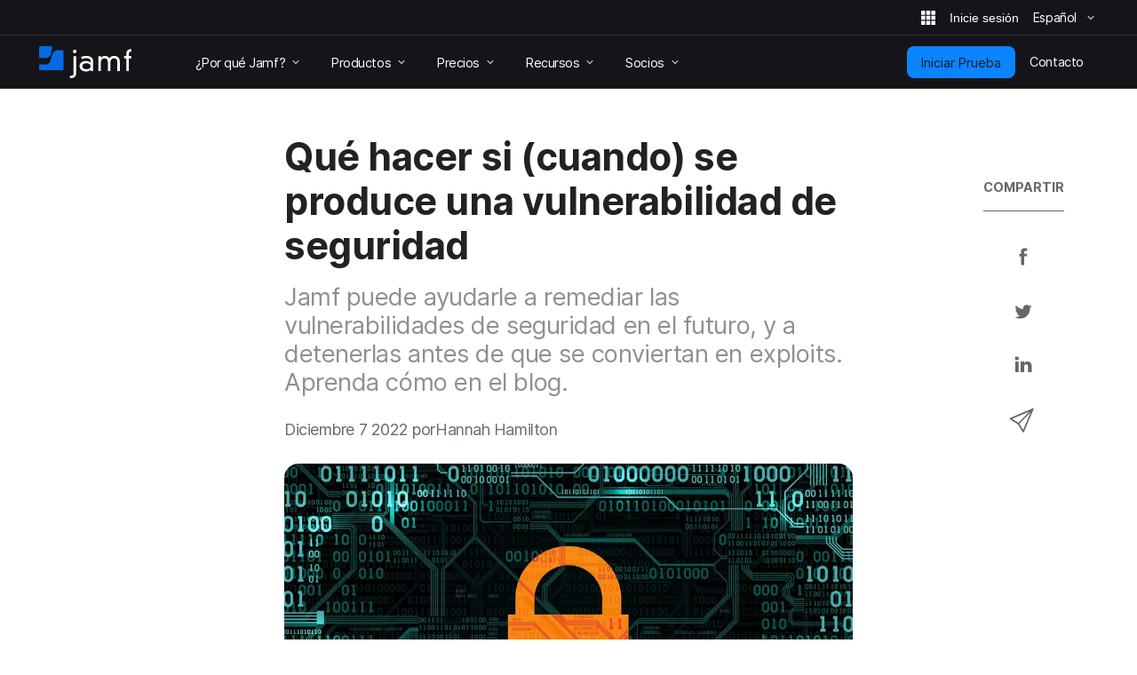

--- FILE ---
content_type: text/css
request_url: https://www.jamf.com/css/typography-override.css?v=20251126143625
body_size: 21646
content:
@property --angle{syntax:"<angle>";inherits:false;initial-value:0deg}.j-theme--light{--card-border-color:var(--gray-100);--card-background-color:#fff;--stars-background:var(--gray-100);--stars-background-fill:#fff;--background-color:#fff;--secondary-background-color:var(--gray-50);--footer-link-color:var(--gray-600);--footer-link-hover-color:var(--gray-800);--footer-svg-color:var(--brand-500);--site-map-link:var(--gray-600);--site-map-link-hover:var(--gray-800);--footer-h3-link-color:var(--brand-500);--footer-heading-link-color-hover:var(--gray-800);--footer-print-background-color:var(--gray-800);--footer-top-background-color:var(--white);--footer-summary-color:var(--gray-600);--footer-summary-a-color:var(--blue-800);--footer-summary-a-color-hover:var(--blue-900);--configurable-form-hero-color:var(--gray-800);--navigation-backdrop-rgb:242,242,242;--navigation-line-rgb:215,215,215;--navigation-jump-nav-hover-opacity:.7;--navigation-jump-nav-rgb:215,215,215;--navigation-jump-nav-collapsed-hover-opacity:.05;--navigation-jump-nav-collapsed-rgb:0,0,0;--black-or-white:var(--black);--nav-content-color:var(--gray-600);--option-picker-target-a:var(--gray-500);--option-picker-target-color:var(--gray-600);--option-picker-target-hover:var(--gray-50);--option-picker-target-leading:var(--gray-500);--option-picker-target-background:$light-gray;--option-picker-target-li-hover:var(--gray-50)}.j-theme--dark{--card-border-color:var(--gray-dm-700);--card-background-color:var(--gray-dm-800);--stars-background:var(--gray-950);--stars-background-fill:var(--gray-dm-800);--background-color:var(--gray-950);--secondary-background-color:var(--gray-950);--footer-link-color:var(--white);--footer-link-hover-color:var(--white);--footer-svg-color:var(--blue-500);--site-map-link:var(--gray-400);--site-map-link-hover:var(--gray-200);--site-map-background-color:var(gray-10);--footer-h3-link-color:var(--white);--footer-heading-link-color-hover:var(--gray-200);--footer-print-background-color:var(--black);--footer-top-background-color:var(--gray-900);--footer-summary-color:var(--white);--footer-summary-a-color:var(--blue-400);--footer-summary-a-color-hover:var(--blue-300);--configurable-form-hero-color:var(--white);--navigation-backdrop-rgb:47,52,58;--navigation-line-rgb:231,231,231;--navigation-jump-nav-hover-opacity:.6;--navigation-jump-nav-rgb:0,0,0;--navigation-jump-nav-collapsed-hover-opacity:.1;--navigation-jump-nav-collapsed-rgb:0,0,0;--black-or-white:var(--white);--nav-content-color:var(--gray-300);--option-picker-target-a:var(--white);--option-picker-target-color:var(--white);--option-picker-target-hover:var(--gray-700);--option-picker-target-leading:var(--blue-500);--option-picker-target-background:var(--gray-800);--option-picker-target-li-hover:var(--gray-600);--subhead-color:hsla(0,0%,100%,.87);--kicker-color:hsla(0,0%,100%,.6);--headline-color:hsla(0,0%,100%,.87);--background-color-secondary-button:var(--gray-950)}.theme--jnuc2025{--jnuc2025-background-color:#153443;--jnuc2025-primary-color:#cef9f8;--jnuc2025-secondary-color:#b6e0e2;--jnuc2025-subhead-color:#fff;--jnuc2025-primary-text:#183c4d;--jnuc2025-primary-btn-background-hover:#183c4d;--jnuc2025-primary-btn-color-hover:#fff;--jnuc2025-secondary-btn-background-hover:#cef9f8;--jnuc2025-secondary-btn-color-hover:#183c4d;--jnuc2025-primary-border-image-source:radial-gradient(100% 100% at 0% 51.79%,#9989f9 0%,#6dc5af 50%,#9966f3 100%);--jnuc2025-content-background:#183c4d;--jnuc2025-content-before-background:linear-gradient(rgba(24,60,77,0),#183c4d 70%);--jnuc2025-content-before-background-large:linear-gradient(.25turn,rgba(24,60,77,0),#183c4d 50%);--jnuc2025-primary-btn-color:#183c4d;--jnuc2025-primary-btn-background:#cef9f8;--jnuc2025-header-text-color:#cef9f8}.theme--jnuc2025 .primary-button:after,.theme--jnuc2025 .primary-button:before,.theme--jnuc2025.billboard-wrapper:after,.theme--jnuc2025.billboard-wrapper:before{background-image:conic-gradient(from var(--angle),#9989f9,#9966f3,#6dc5af,#9989f9)}.step-2{font-size:var(--step-2)!important}.step-1{font-size:var(--step-1)!important}.step0{font-size:var(--step0)!important}.step1{font-size:var(--step1)!important}.step2{font-size:var(--step2)!important}.step3{font-size:var(--step3)!important}.step4{font-size:var(--step4)!important}.step5{font-size:var(--step5)!important}.hidden{display:none!important}@media(min-width:1024px){:root{--step-2:clamp(.8247rem,.7996rem + .125vw,.92rem);--step-1:clamp(.9896rem,.9475rem + .2104vw,1.15rem);--step0:clamp(1.1875rem,1.1219rem + .3279vw,1.4375rem);--step1:clamp(1.425rem,1.3275rem + .4877vw,1.7969rem);--step2:clamp(1.71rem,1.5694rem + .7031vw,2.2461rem);--step3:clamp(2.052rem,1.8538rem + .991vw,2.8076rem);--step4:clamp(2.4624rem,2.1877rem + 1.3733vw,3.5095rem);--step5:clamp(2.9549rem,2.5793rem + 1.8781vw,4.3869rem);--size-font-nav-s:clamp(0.8247rem,0.7996rem + 0.125vw,0.92rem);--size-font-nav-sm:clamp(0.9896rem,0.9475rem + 0.2104vw,1.15rem);--size-font-nav-md:clamp(1.1875rem,1.1219rem + 0.3279vw,1.4375rem);--size-font-nav-lg:clamp(1.425rem,1.3275rem + 0.4877vw,1.7969rem);--size-font-nav-xl:clamp(1.71rem,1.5694rem + 0.7031vw,2.2461rem);--line-height-default:120%;--line-height-strong:120%;--line-height-prose:160%;--line-height-nav-sm:clamp(0.9896rem,0.9475rem + 0.2104vw,1.15rem);--line-height-nav-md:clamp(0.9896rem,0.9475rem + 0.2104vw,1.15rem);--line-height-nav-lg:clamp(1.1875rem,1.1219rem + 0.3279vw,1.4375rem);--line-height-nav-xl:clamp(1.425rem,1.3275rem + 0.4877vw,1.7969rem);--line-height-nav-xxl:clamp(1.425rem,1.3275rem + 0.4877vw,1.7969rem);--line-height-nav-xxxl:clamp(1.71rem,1.5694rem + 0.7031vw,2.2461rem);--space-3xs:clamp(.3125rem,.2961rem + .082vw,.375rem);--space-2xs:clamp(.625rem,.5922rem + .1639vw,.75rem);--space-xs:clamp(.875rem,.8258rem + .2459vw,1.0625rem);--space-s:clamp(1.1875rem,1.1219rem + .3279vw,1.4375rem);--space-m:clamp(1.8125rem,1.7141rem + .4918vw,2.1875rem);--space-l:clamp(2.375rem,2.2439rem + .6557vw,2.875rem);--space-xl:clamp(3.5625rem,3.3658rem + .9836vw,4.3125rem);--space-2xl:clamp(4.75rem,4.4877rem + 1.3115vw,5.75rem);--space-3xl:clamp(7.125rem,6.7316rem + 1.9672vw,8.625rem);--space-4xl:clamp(8.3438rem,7.901rem + 2.95vw,10.0625rem);--space-3xs-2xs:clamp(.3125rem,.1977rem + .5738vw,.75rem);--space-2xs-xs:clamp(.625rem,.5102rem + .5738vw,1.0625rem);--space-xs-s:clamp(.875rem,.7275rem + .7377vw,1.4375rem);--space-s-m:clamp(1.1875rem,.9252rem + 1.3115vw,2.1875rem);--space-m-l:clamp(1.8125rem,1.5338rem + 1.3934vw,2.875rem);--space-l-xl:clamp(2.375rem,1.8668rem + 2.541vw,4.3125rem);--space-xl-2xl:clamp(3.5625rem,2.9887rem + 2.8689vw,5.75rem);--space-2xl-3xl:clamp(4.75rem,3.7336rem + 5.082vw,8.625rem);--space-s-l:clamp(1.1875rem,.7449rem + 2.2131vw,2.875rem);--regular-weight:400;--bold-weight:700;--extra-bold-weight:800;--black-weight:900}}@media(min-width:768px)and (max-width:1023px){:root{--step-2:clamp(.8247rem,.7996rem + .125vw,.92rem);--step-1:clamp(.9896rem,.9475rem + .2104vw,1.15rem);--step0:clamp(1.1875rem,1.1219rem + .3279vw,1.4375rem);--step1:clamp(1.425rem,1.3275rem + .4877vw,1.7969rem);--step2:clamp(1.71rem,1.5694rem + .7031vw,2.2461rem);--step3:clamp(2.052rem,1.8538rem + .991vw,2.8076rem);--step4:clamp(2.4624rem,2.1877rem + 1.3733vw,3.5095rem);--step5:clamp(2.9549rem,2.5793rem + 1.8781vw,4.3869rem);--size-font-nav-s:clamp(0.8247rem,0.7996rem + 0.125vw,0.92rem);--size-font-nav-sm:clamp(0.9896rem,0.9475rem + 0.2104vw,1.15rem);--size-font-nav-md:clamp(1.1875rem,1.1219rem + 0.3279vw,1.4375rem);--size-font-nav-lg:clamp(1.425rem,1.3275rem + 0.4877vw,1.7969rem);--size-font-nav-xl:clamp(1.71rem,1.5694rem + 0.7031vw,2.2461rem);--line-height-default:120%;--line-height-strong:120%;--line-height-prose:160%;--line-height-nav-sm:clamp(0.9896rem,0.9475rem + 0.2104vw,1.15rem);--line-height-nav-md:clamp(0.9896rem,0.9475rem + 0.2104vw,1.15rem);--line-height-nav-lg:clamp(1.1875rem,1.1219rem + 0.3279vw,1.4375rem);--line-height-nav-xl:clamp(1.425rem,1.3275rem + 0.4877vw,1.7969rem);--line-height-nav-xxl:clamp(1.425rem,1.3275rem + 0.4877vw,1.7969rem);--line-height-nav-xxxl:clamp(1.71rem,1.5694rem + 0.7031vw,2.2461rem);--space-3xs:clamp(.3125rem,.2961rem + .082vw,.375rem);--space-2xs:clamp(.625rem,.5922rem + .1639vw,.75rem);--space-xs:clamp(.875rem,.8258rem + .2459vw,1.0625rem);--space-s:clamp(1.1875rem,1.1219rem + .3279vw,1.4375rem);--space-m:clamp(1.8125rem,1.7141rem + .4918vw,2.1875rem);--space-l:clamp(2.375rem,2.2439rem + .6557vw,2.875rem);--space-xl:clamp(3.5625rem,3.3658rem + .9836vw,4.3125rem);--space-2xl:clamp(4.75rem,4.4877rem + 1.3115vw,5.75rem);--space-3xl:clamp(7.125rem,6.7316rem + 1.9672vw,8.625rem);--space-4xl:clamp(8.3438rem,7.901rem + 2.95vw,10.0625rem);--space-3xs-2xs:clamp(.3125rem,.1977rem + .5738vw,.75rem);--space-2xs-xs:clamp(.625rem,.5102rem + .5738vw,1.0625rem);--space-xs-s:clamp(.875rem,.7275rem + .7377vw,1.4375rem);--space-s-m:clamp(1.1875rem,.9252rem + 1.3115vw,2.1875rem);--space-m-l:clamp(1.8125rem,1.5338rem + 1.3934vw,2.875rem);--space-l-xl:clamp(2.375rem,1.8668rem + 2.541vw,4.3125rem);--space-xl-2xl:clamp(3.5625rem,2.9887rem + 2.8689vw,5.75rem);--space-2xl-3xl:clamp(4.75rem,3.7336rem + 5.082vw,8.625rem);--space-s-l:clamp(1.1875rem,.7449rem + 2.2131vw,2.875rem);--regular-weight:400;--bold-weight:700;--extra-bold-weight:800;--black-weight:900}}@media(max-width:767px){:root{--step-2:clamp(.8247rem,.7996rem + .125vw,.92rem);--step-1:clamp(.9896rem,.9475rem + .2104vw,1.15rem);--step0:clamp(1.1875rem,1.1219rem + .3279vw,1.4375rem);--step1:clamp(1.425rem,1.3275rem + .4877vw,1.7969rem);--step2:clamp(1.71rem,1.5694rem + .7031vw,2.2461rem);--step3:clamp(2.052rem,1.8538rem + .991vw,2.8076rem);--step4:clamp(2.4624rem,2.1877rem + 1.3733vw,3.5095rem);--step5:clamp(2.9549rem,2.5793rem + 1.8781vw,4.3869rem);--size-font-nav-s:clamp(0.8247rem,0.7996rem + 0.125vw,0.92rem);--size-font-nav-sm:clamp(0.9896rem,0.9475rem + 0.2104vw,1.15rem);--size-font-nav-md:clamp(1.1875rem,1.1219rem + 0.3279vw,1.4375rem);--size-font-nav-lg:clamp(1.425rem,1.3275rem + 0.4877vw,1.7969rem);--size-font-nav-xl:clamp(1.71rem,1.5694rem + 0.7031vw,2.2461rem);--line-height-default:120%;--line-height-strong:120%;--line-height-prose:160%;--line-height-nav-sm:clamp(0.9896rem,0.9475rem + 0.2104vw,1.15rem);--line-height-nav-md:clamp(0.9896rem,0.9475rem + 0.2104vw,1.15rem);--line-height-nav-lg:clamp(1.1875rem,1.1219rem + 0.3279vw,1.4375rem);--line-height-nav-xl:clamp(1.425rem,1.3275rem + 0.4877vw,1.7969rem);--line-height-nav-xxl:clamp(1.425rem,1.3275rem + 0.4877vw,1.7969rem);--line-height-nav-xxxl:clamp(1.71rem,1.5694rem + 0.7031vw,2.2461rem);--space-3xs:clamp(.3125rem,.2961rem + .082vw,.375rem);--space-2xs:clamp(.625rem,.5922rem + .1639vw,.75rem);--space-xs:clamp(.875rem,.8258rem + .2459vw,1.0625rem);--space-s:clamp(1.1875rem,1.1219rem + .3279vw,1.4375rem);--space-m:clamp(1.8125rem,1.7141rem + .4918vw,2.1875rem);--space-l:clamp(2.375rem,2.2439rem + .6557vw,2.875rem);--space-xl:clamp(3.5625rem,3.3658rem + .9836vw,4.3125rem);--space-2xl:clamp(4.75rem,4.4877rem + 1.3115vw,5.75rem);--space-3xl:clamp(7.125rem,6.7316rem + 1.9672vw,8.625rem);--space-4xl:clamp(8.3438rem,7.901rem + 2.95vw,10.0625rem);--space-3xs-2xs:clamp(.3125rem,.1977rem + .5738vw,.75rem);--space-2xs-xs:clamp(.625rem,.5102rem + .5738vw,1.0625rem);--space-xs-s:clamp(.875rem,.7275rem + .7377vw,1.4375rem);--space-s-m:clamp(1.1875rem,.9252rem + 1.3115vw,2.1875rem);--space-m-l:clamp(1.8125rem,1.5338rem + 1.3934vw,2.875rem);--space-l-xl:clamp(2.375rem,1.8668rem + 2.541vw,4.3125rem);--space-xl-2xl:clamp(3.5625rem,2.9887rem + 2.8689vw,5.75rem);--space-2xl-3xl:clamp(4.75rem,3.7336rem + 5.082vw,8.625rem);--space-s-l:clamp(1.1875rem,.7449rem + 2.2131vw,2.875rem);--regular-weight:400;--bold-weight:700;--extra-bold-weight:800;--black-weight:900}}html{-webkit-font-smoothing:antialiased;-webkit-text-size-adjust:100%;-moz-text-size-adjust:100%;-ms-text-size-adjust:100%;text-size-adjust:100%;text-rendering:optimizeLegibility}body{font-size:var(--step-1)}:lang(de).fonts-stage-1 body,:lang(de).fonts-stage-2 body,:lang(en).fonts-stage-1 body,:lang(en).fonts-stage-2 body,:lang(es).fonts-stage-1 body,:lang(es).fonts-stage-2 body,:lang(fr).fonts-stage-1 body,:lang(fr).fonts-stage-2 body,:lang(ja).fonts-stage-1 body,:lang(ja).fonts-stage-2 body,:lang(nl).fonts-stage-1 body,:lang(nl).fonts-stage-2 body,:lang(zh-cn).fonts-stage-1 body,:lang(zh-cn).fonts-stage-2 body,:lang(zh-tw).fonts-stage-1 body,:lang(zh-tw).fonts-stage-2 body,body{font-family:Inter Regular,Helvetica Neue,Helvetica,Lucida Grande,sans-serif}:lang(de).fonts-stage-1 .h1,:lang(de).fonts-stage-1 .h2,:lang(de).fonts-stage-1 .h3,:lang(de).fonts-stage-1 .h4,:lang(de).fonts-stage-1 .h5,:lang(de).fonts-stage-1 .h6,:lang(de).fonts-stage-1 h1,:lang(de).fonts-stage-1 h2,:lang(de).fonts-stage-1 h3,:lang(de).fonts-stage-1 h4,:lang(de).fonts-stage-1 h5,:lang(de).fonts-stage-1 h6,:lang(de).fonts-stage-2 .h1,:lang(de).fonts-stage-2 .h2,:lang(de).fonts-stage-2 .h3,:lang(de).fonts-stage-2 .h4,:lang(de).fonts-stage-2 .h5,:lang(de).fonts-stage-2 .h6,:lang(de).fonts-stage-2 h1,:lang(de).fonts-stage-2 h2,:lang(de).fonts-stage-2 h3,:lang(de).fonts-stage-2 h4,:lang(de).fonts-stage-2 h5,:lang(de).fonts-stage-2 h6,:lang(en).fonts-stage-1 .h1,:lang(en).fonts-stage-1 .h2,:lang(en).fonts-stage-1 .h3,:lang(en).fonts-stage-1 .h4,:lang(en).fonts-stage-1 .h5,:lang(en).fonts-stage-1 .h6,:lang(en).fonts-stage-1 h1,:lang(en).fonts-stage-1 h2,:lang(en).fonts-stage-1 h3,:lang(en).fonts-stage-1 h4,:lang(en).fonts-stage-1 h5,:lang(en).fonts-stage-1 h6,:lang(en).fonts-stage-2 .h1,:lang(en).fonts-stage-2 .h2,:lang(en).fonts-stage-2 .h3,:lang(en).fonts-stage-2 .h4,:lang(en).fonts-stage-2 .h5,:lang(en).fonts-stage-2 .h6,:lang(en).fonts-stage-2 h1,:lang(en).fonts-stage-2 h2,:lang(en).fonts-stage-2 h3,:lang(en).fonts-stage-2 h4,:lang(en).fonts-stage-2 h5,:lang(en).fonts-stage-2 h6,:lang(es).fonts-stage-1 .h1,:lang(es).fonts-stage-1 .h2,:lang(es).fonts-stage-1 .h3,:lang(es).fonts-stage-1 .h4,:lang(es).fonts-stage-1 .h5,:lang(es).fonts-stage-1 .h6,:lang(es).fonts-stage-1 h1,:lang(es).fonts-stage-1 h2,:lang(es).fonts-stage-1 h3,:lang(es).fonts-stage-1 h4,:lang(es).fonts-stage-1 h5,:lang(es).fonts-stage-1 h6,:lang(es).fonts-stage-2 .h1,:lang(es).fonts-stage-2 .h2,:lang(es).fonts-stage-2 .h3,:lang(es).fonts-stage-2 .h4,:lang(es).fonts-stage-2 .h5,:lang(es).fonts-stage-2 .h6,:lang(es).fonts-stage-2 h1,:lang(es).fonts-stage-2 h2,:lang(es).fonts-stage-2 h3,:lang(es).fonts-stage-2 h4,:lang(es).fonts-stage-2 h5,:lang(es).fonts-stage-2 h6,:lang(fr).fonts-stage-1 .h1,:lang(fr).fonts-stage-1 .h2,:lang(fr).fonts-stage-1 .h3,:lang(fr).fonts-stage-1 .h4,:lang(fr).fonts-stage-1 .h5,:lang(fr).fonts-stage-1 .h6,:lang(fr).fonts-stage-1 h1,:lang(fr).fonts-stage-1 h2,:lang(fr).fonts-stage-1 h3,:lang(fr).fonts-stage-1 h4,:lang(fr).fonts-stage-1 h5,:lang(fr).fonts-stage-1 h6,:lang(fr).fonts-stage-2 .h1,:lang(fr).fonts-stage-2 .h2,:lang(fr).fonts-stage-2 .h3,:lang(fr).fonts-stage-2 .h4,:lang(fr).fonts-stage-2 .h5,:lang(fr).fonts-stage-2 .h6,:lang(fr).fonts-stage-2 h1,:lang(fr).fonts-stage-2 h2,:lang(fr).fonts-stage-2 h3,:lang(fr).fonts-stage-2 h4,:lang(fr).fonts-stage-2 h5,:lang(fr).fonts-stage-2 h6,:lang(ja).fonts-stage-1 .h1,:lang(ja).fonts-stage-1 .h2,:lang(ja).fonts-stage-1 .h3,:lang(ja).fonts-stage-1 .h4,:lang(ja).fonts-stage-1 .h5,:lang(ja).fonts-stage-1 .h6,:lang(ja).fonts-stage-1 h1,:lang(ja).fonts-stage-1 h2,:lang(ja).fonts-stage-1 h3,:lang(ja).fonts-stage-1 h4,:lang(ja).fonts-stage-1 h5,:lang(ja).fonts-stage-1 h6,:lang(ja).fonts-stage-2 .h1,:lang(ja).fonts-stage-2 .h2,:lang(ja).fonts-stage-2 .h3,:lang(ja).fonts-stage-2 .h4,:lang(ja).fonts-stage-2 .h5,:lang(ja).fonts-stage-2 .h6,:lang(ja).fonts-stage-2 h1,:lang(ja).fonts-stage-2 h2,:lang(ja).fonts-stage-2 h3,:lang(ja).fonts-stage-2 h4,:lang(ja).fonts-stage-2 h5,:lang(ja).fonts-stage-2 h6,:lang(nl).fonts-stage-1 .h1,:lang(nl).fonts-stage-1 .h2,:lang(nl).fonts-stage-1 .h3,:lang(nl).fonts-stage-1 .h4,:lang(nl).fonts-stage-1 .h5,:lang(nl).fonts-stage-1 .h6,:lang(nl).fonts-stage-1 h1,:lang(nl).fonts-stage-1 h2,:lang(nl).fonts-stage-1 h3,:lang(nl).fonts-stage-1 h4,:lang(nl).fonts-stage-1 h5,:lang(nl).fonts-stage-1 h6,:lang(nl).fonts-stage-2 .h1,:lang(nl).fonts-stage-2 .h2,:lang(nl).fonts-stage-2 .h3,:lang(nl).fonts-stage-2 .h4,:lang(nl).fonts-stage-2 .h5,:lang(nl).fonts-stage-2 .h6,:lang(nl).fonts-stage-2 h1,:lang(nl).fonts-stage-2 h2,:lang(nl).fonts-stage-2 h3,:lang(nl).fonts-stage-2 h4,:lang(nl).fonts-stage-2 h5,:lang(nl).fonts-stage-2 h6,:lang(zh-cn).fonts-stage-1 .h1,:lang(zh-cn).fonts-stage-1 .h2,:lang(zh-cn).fonts-stage-1 .h3,:lang(zh-cn).fonts-stage-1 .h4,:lang(zh-cn).fonts-stage-1 .h5,:lang(zh-cn).fonts-stage-1 .h6,:lang(zh-cn).fonts-stage-1 h1,:lang(zh-cn).fonts-stage-1 h2,:lang(zh-cn).fonts-stage-1 h3,:lang(zh-cn).fonts-stage-1 h4,:lang(zh-cn).fonts-stage-1 h5,:lang(zh-cn).fonts-stage-1 h6,:lang(zh-cn).fonts-stage-2 .h1,:lang(zh-cn).fonts-stage-2 .h2,:lang(zh-cn).fonts-stage-2 .h3,:lang(zh-cn).fonts-stage-2 .h4,:lang(zh-cn).fonts-stage-2 .h5,:lang(zh-cn).fonts-stage-2 .h6,:lang(zh-cn).fonts-stage-2 h1,:lang(zh-cn).fonts-stage-2 h2,:lang(zh-cn).fonts-stage-2 h3,:lang(zh-cn).fonts-stage-2 h4,:lang(zh-cn).fonts-stage-2 h5,:lang(zh-cn).fonts-stage-2 h6,:lang(zh-tw).fonts-stage-1 .h1,:lang(zh-tw).fonts-stage-1 .h2,:lang(zh-tw).fonts-stage-1 .h3,:lang(zh-tw).fonts-stage-1 .h4,:lang(zh-tw).fonts-stage-1 .h5,:lang(zh-tw).fonts-stage-1 .h6,:lang(zh-tw).fonts-stage-1 h1,:lang(zh-tw).fonts-stage-1 h2,:lang(zh-tw).fonts-stage-1 h3,:lang(zh-tw).fonts-stage-1 h4,:lang(zh-tw).fonts-stage-1 h5,:lang(zh-tw).fonts-stage-1 h6,:lang(zh-tw).fonts-stage-2 .h1,:lang(zh-tw).fonts-stage-2 .h2,:lang(zh-tw).fonts-stage-2 .h3,:lang(zh-tw).fonts-stage-2 .h4,:lang(zh-tw).fonts-stage-2 .h5,:lang(zh-tw).fonts-stage-2 .h6,:lang(zh-tw).fonts-stage-2 h1,:lang(zh-tw).fonts-stage-2 h2,:lang(zh-tw).fonts-stage-2 h3,:lang(zh-tw).fonts-stage-2 h4,:lang(zh-tw).fonts-stage-2 h5,:lang(zh-tw).fonts-stage-2 h6{-webkit-font-smoothing:antialiased;font-family:Inter Bold,Helvetica Neue,Helvetica,Lucida Grande,sans-serif}:lang(de).fonts-stage-1 .h1:first-child,:lang(de).fonts-stage-1 .h2:first-child,:lang(de).fonts-stage-1 .h3:first-child,:lang(de).fonts-stage-1 .h4:first-child,:lang(de).fonts-stage-1 .h5:first-child,:lang(de).fonts-stage-1 .h6:first-child,:lang(de).fonts-stage-1 h1:first-child,:lang(de).fonts-stage-1 h2:first-child,:lang(de).fonts-stage-1 h3:first-child,:lang(de).fonts-stage-1 h4:first-child,:lang(de).fonts-stage-1 h5:first-child,:lang(de).fonts-stage-1 h6:first-child,:lang(de).fonts-stage-2 .h1:first-child,:lang(de).fonts-stage-2 .h2:first-child,:lang(de).fonts-stage-2 .h3:first-child,:lang(de).fonts-stage-2 .h4:first-child,:lang(de).fonts-stage-2 .h5:first-child,:lang(de).fonts-stage-2 .h6:first-child,:lang(de).fonts-stage-2 h1:first-child,:lang(de).fonts-stage-2 h2:first-child,:lang(de).fonts-stage-2 h3:first-child,:lang(de).fonts-stage-2 h4:first-child,:lang(de).fonts-stage-2 h5:first-child,:lang(de).fonts-stage-2 h6:first-child,:lang(en).fonts-stage-1 .h1:first-child,:lang(en).fonts-stage-1 .h2:first-child,:lang(en).fonts-stage-1 .h3:first-child,:lang(en).fonts-stage-1 .h4:first-child,:lang(en).fonts-stage-1 .h5:first-child,:lang(en).fonts-stage-1 .h6:first-child,:lang(en).fonts-stage-1 h1:first-child,:lang(en).fonts-stage-1 h2:first-child,:lang(en).fonts-stage-1 h3:first-child,:lang(en).fonts-stage-1 h4:first-child,:lang(en).fonts-stage-1 h5:first-child,:lang(en).fonts-stage-1 h6:first-child,:lang(en).fonts-stage-2 .h1:first-child,:lang(en).fonts-stage-2 .h2:first-child,:lang(en).fonts-stage-2 .h3:first-child,:lang(en).fonts-stage-2 .h4:first-child,:lang(en).fonts-stage-2 .h5:first-child,:lang(en).fonts-stage-2 .h6:first-child,:lang(en).fonts-stage-2 h1:first-child,:lang(en).fonts-stage-2 h2:first-child,:lang(en).fonts-stage-2 h3:first-child,:lang(en).fonts-stage-2 h4:first-child,:lang(en).fonts-stage-2 h5:first-child,:lang(en).fonts-stage-2 h6:first-child,:lang(es).fonts-stage-1 .h1:first-child,:lang(es).fonts-stage-1 .h2:first-child,:lang(es).fonts-stage-1 .h3:first-child,:lang(es).fonts-stage-1 .h4:first-child,:lang(es).fonts-stage-1 .h5:first-child,:lang(es).fonts-stage-1 .h6:first-child,:lang(es).fonts-stage-1 h1:first-child,:lang(es).fonts-stage-1 h2:first-child,:lang(es).fonts-stage-1 h3:first-child,:lang(es).fonts-stage-1 h4:first-child,:lang(es).fonts-stage-1 h5:first-child,:lang(es).fonts-stage-1 h6:first-child,:lang(es).fonts-stage-2 .h1:first-child,:lang(es).fonts-stage-2 .h2:first-child,:lang(es).fonts-stage-2 .h3:first-child,:lang(es).fonts-stage-2 .h4:first-child,:lang(es).fonts-stage-2 .h5:first-child,:lang(es).fonts-stage-2 .h6:first-child,:lang(es).fonts-stage-2 h1:first-child,:lang(es).fonts-stage-2 h2:first-child,:lang(es).fonts-stage-2 h3:first-child,:lang(es).fonts-stage-2 h4:first-child,:lang(es).fonts-stage-2 h5:first-child,:lang(es).fonts-stage-2 h6:first-child,:lang(fr).fonts-stage-1 .h1:first-child,:lang(fr).fonts-stage-1 .h2:first-child,:lang(fr).fonts-stage-1 .h3:first-child,:lang(fr).fonts-stage-1 .h4:first-child,:lang(fr).fonts-stage-1 .h5:first-child,:lang(fr).fonts-stage-1 .h6:first-child,:lang(fr).fonts-stage-1 h1:first-child,:lang(fr).fonts-stage-1 h2:first-child,:lang(fr).fonts-stage-1 h3:first-child,:lang(fr).fonts-stage-1 h4:first-child,:lang(fr).fonts-stage-1 h5:first-child,:lang(fr).fonts-stage-1 h6:first-child,:lang(fr).fonts-stage-2 .h1:first-child,:lang(fr).fonts-stage-2 .h2:first-child,:lang(fr).fonts-stage-2 .h3:first-child,:lang(fr).fonts-stage-2 .h4:first-child,:lang(fr).fonts-stage-2 .h5:first-child,:lang(fr).fonts-stage-2 .h6:first-child,:lang(fr).fonts-stage-2 h1:first-child,:lang(fr).fonts-stage-2 h2:first-child,:lang(fr).fonts-stage-2 h3:first-child,:lang(fr).fonts-stage-2 h4:first-child,:lang(fr).fonts-stage-2 h5:first-child,:lang(fr).fonts-stage-2 h6:first-child,:lang(ja).fonts-stage-1 .h1:first-child,:lang(ja).fonts-stage-1 .h2:first-child,:lang(ja).fonts-stage-1 .h3:first-child,:lang(ja).fonts-stage-1 .h4:first-child,:lang(ja).fonts-stage-1 .h5:first-child,:lang(ja).fonts-stage-1 .h6:first-child,:lang(ja).fonts-stage-1 h1:first-child,:lang(ja).fonts-stage-1 h2:first-child,:lang(ja).fonts-stage-1 h3:first-child,:lang(ja).fonts-stage-1 h4:first-child,:lang(ja).fonts-stage-1 h5:first-child,:lang(ja).fonts-stage-1 h6:first-child,:lang(ja).fonts-stage-2 .h1:first-child,:lang(ja).fonts-stage-2 .h2:first-child,:lang(ja).fonts-stage-2 .h3:first-child,:lang(ja).fonts-stage-2 .h4:first-child,:lang(ja).fonts-stage-2 .h5:first-child,:lang(ja).fonts-stage-2 .h6:first-child,:lang(ja).fonts-stage-2 h1:first-child,:lang(ja).fonts-stage-2 h2:first-child,:lang(ja).fonts-stage-2 h3:first-child,:lang(ja).fonts-stage-2 h4:first-child,:lang(ja).fonts-stage-2 h5:first-child,:lang(ja).fonts-stage-2 h6:first-child,:lang(nl).fonts-stage-1 .h1:first-child,:lang(nl).fonts-stage-1 .h2:first-child,:lang(nl).fonts-stage-1 .h3:first-child,:lang(nl).fonts-stage-1 .h4:first-child,:lang(nl).fonts-stage-1 .h5:first-child,:lang(nl).fonts-stage-1 .h6:first-child,:lang(nl).fonts-stage-1 h1:first-child,:lang(nl).fonts-stage-1 h2:first-child,:lang(nl).fonts-stage-1 h3:first-child,:lang(nl).fonts-stage-1 h4:first-child,:lang(nl).fonts-stage-1 h5:first-child,:lang(nl).fonts-stage-1 h6:first-child,:lang(nl).fonts-stage-2 .h1:first-child,:lang(nl).fonts-stage-2 .h2:first-child,:lang(nl).fonts-stage-2 .h3:first-child,:lang(nl).fonts-stage-2 .h4:first-child,:lang(nl).fonts-stage-2 .h5:first-child,:lang(nl).fonts-stage-2 .h6:first-child,:lang(nl).fonts-stage-2 h1:first-child,:lang(nl).fonts-stage-2 h2:first-child,:lang(nl).fonts-stage-2 h3:first-child,:lang(nl).fonts-stage-2 h4:first-child,:lang(nl).fonts-stage-2 h5:first-child,:lang(nl).fonts-stage-2 h6:first-child,:lang(zh-cn).fonts-stage-1 .h1:first-child,:lang(zh-cn).fonts-stage-1 .h2:first-child,:lang(zh-cn).fonts-stage-1 .h3:first-child,:lang(zh-cn).fonts-stage-1 .h4:first-child,:lang(zh-cn).fonts-stage-1 .h5:first-child,:lang(zh-cn).fonts-stage-1 .h6:first-child,:lang(zh-cn).fonts-stage-1 h1:first-child,:lang(zh-cn).fonts-stage-1 h2:first-child,:lang(zh-cn).fonts-stage-1 h3:first-child,:lang(zh-cn).fonts-stage-1 h4:first-child,:lang(zh-cn).fonts-stage-1 h5:first-child,:lang(zh-cn).fonts-stage-1 h6:first-child,:lang(zh-cn).fonts-stage-2 .h1:first-child,:lang(zh-cn).fonts-stage-2 .h2:first-child,:lang(zh-cn).fonts-stage-2 .h3:first-child,:lang(zh-cn).fonts-stage-2 .h4:first-child,:lang(zh-cn).fonts-stage-2 .h5:first-child,:lang(zh-cn).fonts-stage-2 .h6:first-child,:lang(zh-cn).fonts-stage-2 h1:first-child,:lang(zh-cn).fonts-stage-2 h2:first-child,:lang(zh-cn).fonts-stage-2 h3:first-child,:lang(zh-cn).fonts-stage-2 h4:first-child,:lang(zh-cn).fonts-stage-2 h5:first-child,:lang(zh-cn).fonts-stage-2 h6:first-child,:lang(zh-tw).fonts-stage-1 .h1:first-child,:lang(zh-tw).fonts-stage-1 .h2:first-child,:lang(zh-tw).fonts-stage-1 .h3:first-child,:lang(zh-tw).fonts-stage-1 .h4:first-child,:lang(zh-tw).fonts-stage-1 .h5:first-child,:lang(zh-tw).fonts-stage-1 .h6:first-child,:lang(zh-tw).fonts-stage-1 h1:first-child,:lang(zh-tw).fonts-stage-1 h2:first-child,:lang(zh-tw).fonts-stage-1 h3:first-child,:lang(zh-tw).fonts-stage-1 h4:first-child,:lang(zh-tw).fonts-stage-1 h5:first-child,:lang(zh-tw).fonts-stage-1 h6:first-child,:lang(zh-tw).fonts-stage-2 .h1:first-child,:lang(zh-tw).fonts-stage-2 .h2:first-child,:lang(zh-tw).fonts-stage-2 .h3:first-child,:lang(zh-tw).fonts-stage-2 .h4:first-child,:lang(zh-tw).fonts-stage-2 .h5:first-child,:lang(zh-tw).fonts-stage-2 .h6:first-child,:lang(zh-tw).fonts-stage-2 h1:first-child,:lang(zh-tw).fonts-stage-2 h2:first-child,:lang(zh-tw).fonts-stage-2 h3:first-child,:lang(zh-tw).fonts-stage-2 h4:first-child,:lang(zh-tw).fonts-stage-2 h5:first-child,:lang(zh-tw).fonts-stage-2 h6:first-child{margin-top:0}:lang(de).fonts-stage-1 .h1:last-child,:lang(de).fonts-stage-1 .h2:last-child,:lang(de).fonts-stage-1 .h3:last-child,:lang(de).fonts-stage-1 .h4:last-child,:lang(de).fonts-stage-1 .h5:last-child,:lang(de).fonts-stage-1 .h6:last-child,:lang(de).fonts-stage-1 h1:last-child,:lang(de).fonts-stage-1 h2:last-child,:lang(de).fonts-stage-1 h3:last-child,:lang(de).fonts-stage-1 h4:last-child,:lang(de).fonts-stage-1 h5:last-child,:lang(de).fonts-stage-1 h6:last-child,:lang(de).fonts-stage-2 .h1:last-child,:lang(de).fonts-stage-2 .h2:last-child,:lang(de).fonts-stage-2 .h3:last-child,:lang(de).fonts-stage-2 .h4:last-child,:lang(de).fonts-stage-2 .h5:last-child,:lang(de).fonts-stage-2 .h6:last-child,:lang(de).fonts-stage-2 h1:last-child,:lang(de).fonts-stage-2 h2:last-child,:lang(de).fonts-stage-2 h3:last-child,:lang(de).fonts-stage-2 h4:last-child,:lang(de).fonts-stage-2 h5:last-child,:lang(de).fonts-stage-2 h6:last-child,:lang(en).fonts-stage-1 .h1:last-child,:lang(en).fonts-stage-1 .h2:last-child,:lang(en).fonts-stage-1 .h3:last-child,:lang(en).fonts-stage-1 .h4:last-child,:lang(en).fonts-stage-1 .h5:last-child,:lang(en).fonts-stage-1 .h6:last-child,:lang(en).fonts-stage-1 h1:last-child,:lang(en).fonts-stage-1 h2:last-child,:lang(en).fonts-stage-1 h3:last-child,:lang(en).fonts-stage-1 h4:last-child,:lang(en).fonts-stage-1 h5:last-child,:lang(en).fonts-stage-1 h6:last-child,:lang(en).fonts-stage-2 .h1:last-child,:lang(en).fonts-stage-2 .h2:last-child,:lang(en).fonts-stage-2 .h3:last-child,:lang(en).fonts-stage-2 .h4:last-child,:lang(en).fonts-stage-2 .h5:last-child,:lang(en).fonts-stage-2 .h6:last-child,:lang(en).fonts-stage-2 h1:last-child,:lang(en).fonts-stage-2 h2:last-child,:lang(en).fonts-stage-2 h3:last-child,:lang(en).fonts-stage-2 h4:last-child,:lang(en).fonts-stage-2 h5:last-child,:lang(en).fonts-stage-2 h6:last-child,:lang(es).fonts-stage-1 .h1:last-child,:lang(es).fonts-stage-1 .h2:last-child,:lang(es).fonts-stage-1 .h3:last-child,:lang(es).fonts-stage-1 .h4:last-child,:lang(es).fonts-stage-1 .h5:last-child,:lang(es).fonts-stage-1 .h6:last-child,:lang(es).fonts-stage-1 h1:last-child,:lang(es).fonts-stage-1 h2:last-child,:lang(es).fonts-stage-1 h3:last-child,:lang(es).fonts-stage-1 h4:last-child,:lang(es).fonts-stage-1 h5:last-child,:lang(es).fonts-stage-1 h6:last-child,:lang(es).fonts-stage-2 .h1:last-child,:lang(es).fonts-stage-2 .h2:last-child,:lang(es).fonts-stage-2 .h3:last-child,:lang(es).fonts-stage-2 .h4:last-child,:lang(es).fonts-stage-2 .h5:last-child,:lang(es).fonts-stage-2 .h6:last-child,:lang(es).fonts-stage-2 h1:last-child,:lang(es).fonts-stage-2 h2:last-child,:lang(es).fonts-stage-2 h3:last-child,:lang(es).fonts-stage-2 h4:last-child,:lang(es).fonts-stage-2 h5:last-child,:lang(es).fonts-stage-2 h6:last-child,:lang(fr).fonts-stage-1 .h1:last-child,:lang(fr).fonts-stage-1 .h2:last-child,:lang(fr).fonts-stage-1 .h3:last-child,:lang(fr).fonts-stage-1 .h4:last-child,:lang(fr).fonts-stage-1 .h5:last-child,:lang(fr).fonts-stage-1 .h6:last-child,:lang(fr).fonts-stage-1 h1:last-child,:lang(fr).fonts-stage-1 h2:last-child,:lang(fr).fonts-stage-1 h3:last-child,:lang(fr).fonts-stage-1 h4:last-child,:lang(fr).fonts-stage-1 h5:last-child,:lang(fr).fonts-stage-1 h6:last-child,:lang(fr).fonts-stage-2 .h1:last-child,:lang(fr).fonts-stage-2 .h2:last-child,:lang(fr).fonts-stage-2 .h3:last-child,:lang(fr).fonts-stage-2 .h4:last-child,:lang(fr).fonts-stage-2 .h5:last-child,:lang(fr).fonts-stage-2 .h6:last-child,:lang(fr).fonts-stage-2 h1:last-child,:lang(fr).fonts-stage-2 h2:last-child,:lang(fr).fonts-stage-2 h3:last-child,:lang(fr).fonts-stage-2 h4:last-child,:lang(fr).fonts-stage-2 h5:last-child,:lang(fr).fonts-stage-2 h6:last-child,:lang(ja).fonts-stage-1 .h1:last-child,:lang(ja).fonts-stage-1 .h2:last-child,:lang(ja).fonts-stage-1 .h3:last-child,:lang(ja).fonts-stage-1 .h4:last-child,:lang(ja).fonts-stage-1 .h5:last-child,:lang(ja).fonts-stage-1 .h6:last-child,:lang(ja).fonts-stage-1 h1:last-child,:lang(ja).fonts-stage-1 h2:last-child,:lang(ja).fonts-stage-1 h3:last-child,:lang(ja).fonts-stage-1 h4:last-child,:lang(ja).fonts-stage-1 h5:last-child,:lang(ja).fonts-stage-1 h6:last-child,:lang(ja).fonts-stage-2 .h1:last-child,:lang(ja).fonts-stage-2 .h2:last-child,:lang(ja).fonts-stage-2 .h3:last-child,:lang(ja).fonts-stage-2 .h4:last-child,:lang(ja).fonts-stage-2 .h5:last-child,:lang(ja).fonts-stage-2 .h6:last-child,:lang(ja).fonts-stage-2 h1:last-child,:lang(ja).fonts-stage-2 h2:last-child,:lang(ja).fonts-stage-2 h3:last-child,:lang(ja).fonts-stage-2 h4:last-child,:lang(ja).fonts-stage-2 h5:last-child,:lang(ja).fonts-stage-2 h6:last-child,:lang(nl).fonts-stage-1 .h1:last-child,:lang(nl).fonts-stage-1 .h2:last-child,:lang(nl).fonts-stage-1 .h3:last-child,:lang(nl).fonts-stage-1 .h4:last-child,:lang(nl).fonts-stage-1 .h5:last-child,:lang(nl).fonts-stage-1 .h6:last-child,:lang(nl).fonts-stage-1 h1:last-child,:lang(nl).fonts-stage-1 h2:last-child,:lang(nl).fonts-stage-1 h3:last-child,:lang(nl).fonts-stage-1 h4:last-child,:lang(nl).fonts-stage-1 h5:last-child,:lang(nl).fonts-stage-1 h6:last-child,:lang(nl).fonts-stage-2 .h1:last-child,:lang(nl).fonts-stage-2 .h2:last-child,:lang(nl).fonts-stage-2 .h3:last-child,:lang(nl).fonts-stage-2 .h4:last-child,:lang(nl).fonts-stage-2 .h5:last-child,:lang(nl).fonts-stage-2 .h6:last-child,:lang(nl).fonts-stage-2 h1:last-child,:lang(nl).fonts-stage-2 h2:last-child,:lang(nl).fonts-stage-2 h3:last-child,:lang(nl).fonts-stage-2 h4:last-child,:lang(nl).fonts-stage-2 h5:last-child,:lang(nl).fonts-stage-2 h6:last-child,:lang(zh-cn).fonts-stage-1 .h1:last-child,:lang(zh-cn).fonts-stage-1 .h2:last-child,:lang(zh-cn).fonts-stage-1 .h3:last-child,:lang(zh-cn).fonts-stage-1 .h4:last-child,:lang(zh-cn).fonts-stage-1 .h5:last-child,:lang(zh-cn).fonts-stage-1 .h6:last-child,:lang(zh-cn).fonts-stage-1 h1:last-child,:lang(zh-cn).fonts-stage-1 h2:last-child,:lang(zh-cn).fonts-stage-1 h3:last-child,:lang(zh-cn).fonts-stage-1 h4:last-child,:lang(zh-cn).fonts-stage-1 h5:last-child,:lang(zh-cn).fonts-stage-1 h6:last-child,:lang(zh-cn).fonts-stage-2 .h1:last-child,:lang(zh-cn).fonts-stage-2 .h2:last-child,:lang(zh-cn).fonts-stage-2 .h3:last-child,:lang(zh-cn).fonts-stage-2 .h4:last-child,:lang(zh-cn).fonts-stage-2 .h5:last-child,:lang(zh-cn).fonts-stage-2 .h6:last-child,:lang(zh-cn).fonts-stage-2 h1:last-child,:lang(zh-cn).fonts-stage-2 h2:last-child,:lang(zh-cn).fonts-stage-2 h3:last-child,:lang(zh-cn).fonts-stage-2 h4:last-child,:lang(zh-cn).fonts-stage-2 h5:last-child,:lang(zh-cn).fonts-stage-2 h6:last-child,:lang(zh-tw).fonts-stage-1 .h1:last-child,:lang(zh-tw).fonts-stage-1 .h2:last-child,:lang(zh-tw).fonts-stage-1 .h3:last-child,:lang(zh-tw).fonts-stage-1 .h4:last-child,:lang(zh-tw).fonts-stage-1 .h5:last-child,:lang(zh-tw).fonts-stage-1 .h6:last-child,:lang(zh-tw).fonts-stage-1 h1:last-child,:lang(zh-tw).fonts-stage-1 h2:last-child,:lang(zh-tw).fonts-stage-1 h3:last-child,:lang(zh-tw).fonts-stage-1 h4:last-child,:lang(zh-tw).fonts-stage-1 h5:last-child,:lang(zh-tw).fonts-stage-1 h6:last-child,:lang(zh-tw).fonts-stage-2 .h1:last-child,:lang(zh-tw).fonts-stage-2 .h2:last-child,:lang(zh-tw).fonts-stage-2 .h3:last-child,:lang(zh-tw).fonts-stage-2 .h4:last-child,:lang(zh-tw).fonts-stage-2 .h5:last-child,:lang(zh-tw).fonts-stage-2 .h6:last-child,:lang(zh-tw).fonts-stage-2 h1:last-child,:lang(zh-tw).fonts-stage-2 h2:last-child,:lang(zh-tw).fonts-stage-2 h3:last-child,:lang(zh-tw).fonts-stage-2 h4:last-child,:lang(zh-tw).fonts-stage-2 h5:last-child,:lang(zh-tw).fonts-stage-2 h6:last-child{margin-bottom:0}:lang(de).fonts-stage-1 .h1>strong,:lang(de).fonts-stage-1 .h2>strong,:lang(de).fonts-stage-1 .h3>strong,:lang(de).fonts-stage-1 .h4>strong,:lang(de).fonts-stage-1 .h5>strong,:lang(de).fonts-stage-1 .h6>strong,:lang(de).fonts-stage-1 h1>strong,:lang(de).fonts-stage-1 h2>strong,:lang(de).fonts-stage-1 h3>strong,:lang(de).fonts-stage-1 h4>strong,:lang(de).fonts-stage-1 h5>strong,:lang(de).fonts-stage-1 h6>strong,:lang(de).fonts-stage-2 .h1>strong,:lang(de).fonts-stage-2 .h2>strong,:lang(de).fonts-stage-2 .h3>strong,:lang(de).fonts-stage-2 .h4>strong,:lang(de).fonts-stage-2 .h5>strong,:lang(de).fonts-stage-2 .h6>strong,:lang(de).fonts-stage-2 h1>strong,:lang(de).fonts-stage-2 h2>strong,:lang(de).fonts-stage-2 h3>strong,:lang(de).fonts-stage-2 h4>strong,:lang(de).fonts-stage-2 h5>strong,:lang(de).fonts-stage-2 h6>strong,:lang(en).fonts-stage-1 .h1>strong,:lang(en).fonts-stage-1 .h2>strong,:lang(en).fonts-stage-1 .h3>strong,:lang(en).fonts-stage-1 .h4>strong,:lang(en).fonts-stage-1 .h5>strong,:lang(en).fonts-stage-1 .h6>strong,:lang(en).fonts-stage-1 h1>strong,:lang(en).fonts-stage-1 h2>strong,:lang(en).fonts-stage-1 h3>strong,:lang(en).fonts-stage-1 h4>strong,:lang(en).fonts-stage-1 h5>strong,:lang(en).fonts-stage-1 h6>strong,:lang(en).fonts-stage-2 .h1>strong,:lang(en).fonts-stage-2 .h2>strong,:lang(en).fonts-stage-2 .h3>strong,:lang(en).fonts-stage-2 .h4>strong,:lang(en).fonts-stage-2 .h5>strong,:lang(en).fonts-stage-2 .h6>strong,:lang(en).fonts-stage-2 h1>strong,:lang(en).fonts-stage-2 h2>strong,:lang(en).fonts-stage-2 h3>strong,:lang(en).fonts-stage-2 h4>strong,:lang(en).fonts-stage-2 h5>strong,:lang(en).fonts-stage-2 h6>strong,:lang(es).fonts-stage-1 .h1>strong,:lang(es).fonts-stage-1 .h2>strong,:lang(es).fonts-stage-1 .h3>strong,:lang(es).fonts-stage-1 .h4>strong,:lang(es).fonts-stage-1 .h5>strong,:lang(es).fonts-stage-1 .h6>strong,:lang(es).fonts-stage-1 h1>strong,:lang(es).fonts-stage-1 h2>strong,:lang(es).fonts-stage-1 h3>strong,:lang(es).fonts-stage-1 h4>strong,:lang(es).fonts-stage-1 h5>strong,:lang(es).fonts-stage-1 h6>strong,:lang(es).fonts-stage-2 .h1>strong,:lang(es).fonts-stage-2 .h2>strong,:lang(es).fonts-stage-2 .h3>strong,:lang(es).fonts-stage-2 .h4>strong,:lang(es).fonts-stage-2 .h5>strong,:lang(es).fonts-stage-2 .h6>strong,:lang(es).fonts-stage-2 h1>strong,:lang(es).fonts-stage-2 h2>strong,:lang(es).fonts-stage-2 h3>strong,:lang(es).fonts-stage-2 h4>strong,:lang(es).fonts-stage-2 h5>strong,:lang(es).fonts-stage-2 h6>strong,:lang(fr).fonts-stage-1 .h1>strong,:lang(fr).fonts-stage-1 .h2>strong,:lang(fr).fonts-stage-1 .h3>strong,:lang(fr).fonts-stage-1 .h4>strong,:lang(fr).fonts-stage-1 .h5>strong,:lang(fr).fonts-stage-1 .h6>strong,:lang(fr).fonts-stage-1 h1>strong,:lang(fr).fonts-stage-1 h2>strong,:lang(fr).fonts-stage-1 h3>strong,:lang(fr).fonts-stage-1 h4>strong,:lang(fr).fonts-stage-1 h5>strong,:lang(fr).fonts-stage-1 h6>strong,:lang(fr).fonts-stage-2 .h1>strong,:lang(fr).fonts-stage-2 .h2>strong,:lang(fr).fonts-stage-2 .h3>strong,:lang(fr).fonts-stage-2 .h4>strong,:lang(fr).fonts-stage-2 .h5>strong,:lang(fr).fonts-stage-2 .h6>strong,:lang(fr).fonts-stage-2 h1>strong,:lang(fr).fonts-stage-2 h2>strong,:lang(fr).fonts-stage-2 h3>strong,:lang(fr).fonts-stage-2 h4>strong,:lang(fr).fonts-stage-2 h5>strong,:lang(fr).fonts-stage-2 h6>strong,:lang(ja).fonts-stage-1 .h1>strong,:lang(ja).fonts-stage-1 .h2>strong,:lang(ja).fonts-stage-1 .h3>strong,:lang(ja).fonts-stage-1 .h4>strong,:lang(ja).fonts-stage-1 .h5>strong,:lang(ja).fonts-stage-1 .h6>strong,:lang(ja).fonts-stage-1 h1>strong,:lang(ja).fonts-stage-1 h2>strong,:lang(ja).fonts-stage-1 h3>strong,:lang(ja).fonts-stage-1 h4>strong,:lang(ja).fonts-stage-1 h5>strong,:lang(ja).fonts-stage-1 h6>strong,:lang(ja).fonts-stage-2 .h1>strong,:lang(ja).fonts-stage-2 .h2>strong,:lang(ja).fonts-stage-2 .h3>strong,:lang(ja).fonts-stage-2 .h4>strong,:lang(ja).fonts-stage-2 .h5>strong,:lang(ja).fonts-stage-2 .h6>strong,:lang(ja).fonts-stage-2 h1>strong,:lang(ja).fonts-stage-2 h2>strong,:lang(ja).fonts-stage-2 h3>strong,:lang(ja).fonts-stage-2 h4>strong,:lang(ja).fonts-stage-2 h5>strong,:lang(ja).fonts-stage-2 h6>strong,:lang(nl).fonts-stage-1 .h1>strong,:lang(nl).fonts-stage-1 .h2>strong,:lang(nl).fonts-stage-1 .h3>strong,:lang(nl).fonts-stage-1 .h4>strong,:lang(nl).fonts-stage-1 .h5>strong,:lang(nl).fonts-stage-1 .h6>strong,:lang(nl).fonts-stage-1 h1>strong,:lang(nl).fonts-stage-1 h2>strong,:lang(nl).fonts-stage-1 h3>strong,:lang(nl).fonts-stage-1 h4>strong,:lang(nl).fonts-stage-1 h5>strong,:lang(nl).fonts-stage-1 h6>strong,:lang(nl).fonts-stage-2 .h1>strong,:lang(nl).fonts-stage-2 .h2>strong,:lang(nl).fonts-stage-2 .h3>strong,:lang(nl).fonts-stage-2 .h4>strong,:lang(nl).fonts-stage-2 .h5>strong,:lang(nl).fonts-stage-2 .h6>strong,:lang(nl).fonts-stage-2 h1>strong,:lang(nl).fonts-stage-2 h2>strong,:lang(nl).fonts-stage-2 h3>strong,:lang(nl).fonts-stage-2 h4>strong,:lang(nl).fonts-stage-2 h5>strong,:lang(nl).fonts-stage-2 h6>strong,:lang(zh-cn).fonts-stage-1 .h1>strong,:lang(zh-cn).fonts-stage-1 .h2>strong,:lang(zh-cn).fonts-stage-1 .h3>strong,:lang(zh-cn).fonts-stage-1 .h4>strong,:lang(zh-cn).fonts-stage-1 .h5>strong,:lang(zh-cn).fonts-stage-1 .h6>strong,:lang(zh-cn).fonts-stage-1 h1>strong,:lang(zh-cn).fonts-stage-1 h2>strong,:lang(zh-cn).fonts-stage-1 h3>strong,:lang(zh-cn).fonts-stage-1 h4>strong,:lang(zh-cn).fonts-stage-1 h5>strong,:lang(zh-cn).fonts-stage-1 h6>strong,:lang(zh-cn).fonts-stage-2 .h1>strong,:lang(zh-cn).fonts-stage-2 .h2>strong,:lang(zh-cn).fonts-stage-2 .h3>strong,:lang(zh-cn).fonts-stage-2 .h4>strong,:lang(zh-cn).fonts-stage-2 .h5>strong,:lang(zh-cn).fonts-stage-2 .h6>strong,:lang(zh-cn).fonts-stage-2 h1>strong,:lang(zh-cn).fonts-stage-2 h2>strong,:lang(zh-cn).fonts-stage-2 h3>strong,:lang(zh-cn).fonts-stage-2 h4>strong,:lang(zh-cn).fonts-stage-2 h5>strong,:lang(zh-cn).fonts-stage-2 h6>strong,:lang(zh-tw).fonts-stage-1 .h1>strong,:lang(zh-tw).fonts-stage-1 .h2>strong,:lang(zh-tw).fonts-stage-1 .h3>strong,:lang(zh-tw).fonts-stage-1 .h4>strong,:lang(zh-tw).fonts-stage-1 .h5>strong,:lang(zh-tw).fonts-stage-1 .h6>strong,:lang(zh-tw).fonts-stage-1 h1>strong,:lang(zh-tw).fonts-stage-1 h2>strong,:lang(zh-tw).fonts-stage-1 h3>strong,:lang(zh-tw).fonts-stage-1 h4>strong,:lang(zh-tw).fonts-stage-1 h5>strong,:lang(zh-tw).fonts-stage-1 h6>strong,:lang(zh-tw).fonts-stage-2 .h1>strong,:lang(zh-tw).fonts-stage-2 .h2>strong,:lang(zh-tw).fonts-stage-2 .h3>strong,:lang(zh-tw).fonts-stage-2 .h4>strong,:lang(zh-tw).fonts-stage-2 .h5>strong,:lang(zh-tw).fonts-stage-2 .h6>strong,:lang(zh-tw).fonts-stage-2 h1>strong,:lang(zh-tw).fonts-stage-2 h2>strong,:lang(zh-tw).fonts-stage-2 h3>strong,:lang(zh-tw).fonts-stage-2 h4>strong,:lang(zh-tw).fonts-stage-2 h5>strong,:lang(zh-tw).fonts-stage-2 h6>strong{-webkit-font-smoothing:antialiased;font-family:Inter Bold,Helvetica Neue,Helvetica,Lucida Grande,sans-serif}:lang(de).fonts-stage-1 .contact-page a:not(.btn),:lang(de).fonts-stage-1 .navigation__alert-message a,:lang(de).fonts-stage-1 a:not(.navigation *,.footer__site-map *,.footer__print *,.footer__top-contact *,.actions-group *,.thumbnails *,.framed-content--person *,.dated-content *,.meta-info__headline *,.blog *,.SearchResultsDefault__title,.back-to-top,.jamf-button,.jamf-dotcom-button,.btn,.related-content,.framed-content--cta,.jamf-nav__link,.cc-btn),:lang(de).fonts-stage-2 .contact-page a:not(.btn),:lang(de).fonts-stage-2 .navigation__alert-message a,:lang(de).fonts-stage-2 a:not(.navigation *,.footer__site-map *,.footer__print *,.footer__top-contact *,.actions-group *,.thumbnails *,.framed-content--person *,.dated-content *,.meta-info__headline *,.blog *,.SearchResultsDefault__title,.back-to-top,.jamf-button,.jamf-dotcom-button,.btn,.related-content,.framed-content--cta,.jamf-nav__link,.cc-btn),:lang(en).fonts-stage-1 .contact-page a:not(.btn),:lang(en).fonts-stage-1 .navigation__alert-message a,:lang(en).fonts-stage-1 a:not(.navigation *,.footer__site-map *,.footer__print *,.footer__top-contact *,.actions-group *,.thumbnails *,.framed-content--person *,.dated-content *,.meta-info__headline *,.blog *,.SearchResultsDefault__title,.back-to-top,.jamf-button,.jamf-dotcom-button,.btn,.related-content,.framed-content--cta,.jamf-nav__link,.cc-btn),:lang(en).fonts-stage-2 .contact-page a:not(.btn),:lang(en).fonts-stage-2 .navigation__alert-message a,:lang(en).fonts-stage-2 a:not(.navigation *,.footer__site-map *,.footer__print *,.footer__top-contact *,.actions-group *,.thumbnails *,.framed-content--person *,.dated-content *,.meta-info__headline *,.blog *,.SearchResultsDefault__title,.back-to-top,.jamf-button,.jamf-dotcom-button,.btn,.related-content,.framed-content--cta,.jamf-nav__link,.cc-btn),:lang(es).fonts-stage-1 .contact-page a:not(.btn),:lang(es).fonts-stage-1 .navigation__alert-message a,:lang(es).fonts-stage-1 a:not(.navigation *,.footer__site-map *,.footer__print *,.footer__top-contact *,.actions-group *,.thumbnails *,.framed-content--person *,.dated-content *,.meta-info__headline *,.blog *,.SearchResultsDefault__title,.back-to-top,.jamf-button,.jamf-dotcom-button,.btn,.related-content,.framed-content--cta,.jamf-nav__link,.cc-btn),:lang(es).fonts-stage-2 .contact-page a:not(.btn),:lang(es).fonts-stage-2 .navigation__alert-message a,:lang(es).fonts-stage-2 a:not(.navigation *,.footer__site-map *,.footer__print *,.footer__top-contact *,.actions-group *,.thumbnails *,.framed-content--person *,.dated-content *,.meta-info__headline *,.blog *,.SearchResultsDefault__title,.back-to-top,.jamf-button,.jamf-dotcom-button,.btn,.related-content,.framed-content--cta,.jamf-nav__link,.cc-btn),:lang(fr).fonts-stage-1 .contact-page a:not(.btn),:lang(fr).fonts-stage-1 .navigation__alert-message a,:lang(fr).fonts-stage-1 a:not(.navigation *,.footer__site-map *,.footer__print *,.footer__top-contact *,.actions-group *,.thumbnails *,.framed-content--person *,.dated-content *,.meta-info__headline *,.blog *,.SearchResultsDefault__title,.back-to-top,.jamf-button,.jamf-dotcom-button,.btn,.related-content,.framed-content--cta,.jamf-nav__link,.cc-btn),:lang(fr).fonts-stage-2 .contact-page a:not(.btn),:lang(fr).fonts-stage-2 .navigation__alert-message a,:lang(fr).fonts-stage-2 a:not(.navigation *,.footer__site-map *,.footer__print *,.footer__top-contact *,.actions-group *,.thumbnails *,.framed-content--person *,.dated-content *,.meta-info__headline *,.blog *,.SearchResultsDefault__title,.back-to-top,.jamf-button,.jamf-dotcom-button,.btn,.related-content,.framed-content--cta,.jamf-nav__link,.cc-btn),:lang(ja).fonts-stage-1 .contact-page a:not(.btn),:lang(ja).fonts-stage-1 .navigation__alert-message a,:lang(ja).fonts-stage-1 a:not(.navigation *,.footer__site-map *,.footer__print *,.footer__top-contact *,.actions-group *,.thumbnails *,.framed-content--person *,.dated-content *,.meta-info__headline *,.blog *,.SearchResultsDefault__title,.back-to-top,.jamf-button,.jamf-dotcom-button,.btn,.related-content,.framed-content--cta,.jamf-nav__link,.cc-btn),:lang(ja).fonts-stage-2 .contact-page a:not(.btn),:lang(ja).fonts-stage-2 .navigation__alert-message a,:lang(ja).fonts-stage-2 a:not(.navigation *,.footer__site-map *,.footer__print *,.footer__top-contact *,.actions-group *,.thumbnails *,.framed-content--person *,.dated-content *,.meta-info__headline *,.blog *,.SearchResultsDefault__title,.back-to-top,.jamf-button,.jamf-dotcom-button,.btn,.related-content,.framed-content--cta,.jamf-nav__link,.cc-btn),:lang(nl).fonts-stage-1 .contact-page a:not(.btn),:lang(nl).fonts-stage-1 .navigation__alert-message a,:lang(nl).fonts-stage-1 a:not(.navigation *,.footer__site-map *,.footer__print *,.footer__top-contact *,.actions-group *,.thumbnails *,.framed-content--person *,.dated-content *,.meta-info__headline *,.blog *,.SearchResultsDefault__title,.back-to-top,.jamf-button,.jamf-dotcom-button,.btn,.related-content,.framed-content--cta,.jamf-nav__link,.cc-btn),:lang(nl).fonts-stage-2 .contact-page a:not(.btn),:lang(nl).fonts-stage-2 .navigation__alert-message a,:lang(nl).fonts-stage-2 a:not(.navigation *,.footer__site-map *,.footer__print *,.footer__top-contact *,.actions-group *,.thumbnails *,.framed-content--person *,.dated-content *,.meta-info__headline *,.blog *,.SearchResultsDefault__title,.back-to-top,.jamf-button,.jamf-dotcom-button,.btn,.related-content,.framed-content--cta,.jamf-nav__link,.cc-btn),:lang(zh-cn).fonts-stage-1 .contact-page a:not(.btn),:lang(zh-cn).fonts-stage-1 .navigation__alert-message a,:lang(zh-cn).fonts-stage-1 a:not(.navigation *,.footer__site-map *,.footer__print *,.footer__top-contact *,.actions-group *,.thumbnails *,.framed-content--person *,.dated-content *,.meta-info__headline *,.blog *,.SearchResultsDefault__title,.back-to-top,.jamf-button,.jamf-dotcom-button,.btn,.related-content,.framed-content--cta,.jamf-nav__link,.cc-btn),:lang(zh-cn).fonts-stage-2 .contact-page a:not(.btn),:lang(zh-cn).fonts-stage-2 .navigation__alert-message a,:lang(zh-cn).fonts-stage-2 a:not(.navigation *,.footer__site-map *,.footer__print *,.footer__top-contact *,.actions-group *,.thumbnails *,.framed-content--person *,.dated-content *,.meta-info__headline *,.blog *,.SearchResultsDefault__title,.back-to-top,.jamf-button,.jamf-dotcom-button,.btn,.related-content,.framed-content--cta,.jamf-nav__link,.cc-btn),:lang(zh-tw).fonts-stage-1 .contact-page a:not(.btn),:lang(zh-tw).fonts-stage-1 .navigation__alert-message a,:lang(zh-tw).fonts-stage-1 a:not(.navigation *,.footer__site-map *,.footer__print *,.footer__top-contact *,.actions-group *,.thumbnails *,.framed-content--person *,.dated-content *,.meta-info__headline *,.blog *,.SearchResultsDefault__title,.back-to-top,.jamf-button,.jamf-dotcom-button,.btn,.related-content,.framed-content--cta,.jamf-nav__link,.cc-btn),:lang(zh-tw).fonts-stage-2 .contact-page a:not(.btn),:lang(zh-tw).fonts-stage-2 .navigation__alert-message a,:lang(zh-tw).fonts-stage-2 a:not(.navigation *,.footer__site-map *,.footer__print *,.footer__top-contact *,.actions-group *,.thumbnails *,.framed-content--person *,.dated-content *,.meta-info__headline *,.blog *,.SearchResultsDefault__title,.back-to-top,.jamf-button,.jamf-dotcom-button,.btn,.related-content,.framed-content--cta,.jamf-nav__link,.cc-btn){color:#056ae6;text-decoration:underline}:lang(de).fonts-stage-1 .contact-page a:not(.btn):active,:lang(de).fonts-stage-1 .contact-page a:not(.btn):focus,:lang(de).fonts-stage-1 .contact-page a:not(.btn):hover,:lang(de).fonts-stage-1 .navigation__alert-message a:active,:lang(de).fonts-stage-1 .navigation__alert-message a:focus,:lang(de).fonts-stage-1 .navigation__alert-message a:hover,:lang(de).fonts-stage-1 a:not(.navigation *,.footer__site-map *,.footer__print *,.footer__top-contact *,.actions-group *,.thumbnails *,.framed-content--person *,.dated-content *,.meta-info__headline *,.blog *,.SearchResultsDefault__title,.back-to-top,.jamf-button,.jamf-dotcom-button,.btn,.related-content,.framed-content--cta,.jamf-nav__link,.cc-btn):active,:lang(de).fonts-stage-1 a:not(.navigation *,.footer__site-map *,.footer__print *,.footer__top-contact *,.actions-group *,.thumbnails *,.framed-content--person *,.dated-content *,.meta-info__headline *,.blog *,.SearchResultsDefault__title,.back-to-top,.jamf-button,.jamf-dotcom-button,.btn,.related-content,.framed-content--cta,.jamf-nav__link,.cc-btn):focus,:lang(de).fonts-stage-1 a:not(.navigation *,.footer__site-map *,.footer__print *,.footer__top-contact *,.actions-group *,.thumbnails *,.framed-content--person *,.dated-content *,.meta-info__headline *,.blog *,.SearchResultsDefault__title,.back-to-top,.jamf-button,.jamf-dotcom-button,.btn,.related-content,.framed-content--cta,.jamf-nav__link,.cc-btn):hover,:lang(de).fonts-stage-2 .contact-page a:not(.btn):active,:lang(de).fonts-stage-2 .contact-page a:not(.btn):focus,:lang(de).fonts-stage-2 .contact-page a:not(.btn):hover,:lang(de).fonts-stage-2 .navigation__alert-message a:active,:lang(de).fonts-stage-2 .navigation__alert-message a:focus,:lang(de).fonts-stage-2 .navigation__alert-message a:hover,:lang(de).fonts-stage-2 a:not(.navigation *,.footer__site-map *,.footer__print *,.footer__top-contact *,.actions-group *,.thumbnails *,.framed-content--person *,.dated-content *,.meta-info__headline *,.blog *,.SearchResultsDefault__title,.back-to-top,.jamf-button,.jamf-dotcom-button,.btn,.related-content,.framed-content--cta,.jamf-nav__link,.cc-btn):active,:lang(de).fonts-stage-2 a:not(.navigation *,.footer__site-map *,.footer__print *,.footer__top-contact *,.actions-group *,.thumbnails *,.framed-content--person *,.dated-content *,.meta-info__headline *,.blog *,.SearchResultsDefault__title,.back-to-top,.jamf-button,.jamf-dotcom-button,.btn,.related-content,.framed-content--cta,.jamf-nav__link,.cc-btn):focus,:lang(de).fonts-stage-2 a:not(.navigation *,.footer__site-map *,.footer__print *,.footer__top-contact *,.actions-group *,.thumbnails *,.framed-content--person *,.dated-content *,.meta-info__headline *,.blog *,.SearchResultsDefault__title,.back-to-top,.jamf-button,.jamf-dotcom-button,.btn,.related-content,.framed-content--cta,.jamf-nav__link,.cc-btn):hover,:lang(en).fonts-stage-1 .contact-page a:not(.btn):active,:lang(en).fonts-stage-1 .contact-page a:not(.btn):focus,:lang(en).fonts-stage-1 .contact-page a:not(.btn):hover,:lang(en).fonts-stage-1 .navigation__alert-message a:active,:lang(en).fonts-stage-1 .navigation__alert-message a:focus,:lang(en).fonts-stage-1 .navigation__alert-message a:hover,:lang(en).fonts-stage-1 a:not(.navigation *,.footer__site-map *,.footer__print *,.footer__top-contact *,.actions-group *,.thumbnails *,.framed-content--person *,.dated-content *,.meta-info__headline *,.blog *,.SearchResultsDefault__title,.back-to-top,.jamf-button,.jamf-dotcom-button,.btn,.related-content,.framed-content--cta,.jamf-nav__link,.cc-btn):active,:lang(en).fonts-stage-1 a:not(.navigation *,.footer__site-map *,.footer__print *,.footer__top-contact *,.actions-group *,.thumbnails *,.framed-content--person *,.dated-content *,.meta-info__headline *,.blog *,.SearchResultsDefault__title,.back-to-top,.jamf-button,.jamf-dotcom-button,.btn,.related-content,.framed-content--cta,.jamf-nav__link,.cc-btn):focus,:lang(en).fonts-stage-1 a:not(.navigation *,.footer__site-map *,.footer__print *,.footer__top-contact *,.actions-group *,.thumbnails *,.framed-content--person *,.dated-content *,.meta-info__headline *,.blog *,.SearchResultsDefault__title,.back-to-top,.jamf-button,.jamf-dotcom-button,.btn,.related-content,.framed-content--cta,.jamf-nav__link,.cc-btn):hover,:lang(en).fonts-stage-2 .contact-page a:not(.btn):active,:lang(en).fonts-stage-2 .contact-page a:not(.btn):focus,:lang(en).fonts-stage-2 .contact-page a:not(.btn):hover,:lang(en).fonts-stage-2 .navigation__alert-message a:active,:lang(en).fonts-stage-2 .navigation__alert-message a:focus,:lang(en).fonts-stage-2 .navigation__alert-message a:hover,:lang(en).fonts-stage-2 a:not(.navigation *,.footer__site-map *,.footer__print *,.footer__top-contact *,.actions-group *,.thumbnails *,.framed-content--person *,.dated-content *,.meta-info__headline *,.blog *,.SearchResultsDefault__title,.back-to-top,.jamf-button,.jamf-dotcom-button,.btn,.related-content,.framed-content--cta,.jamf-nav__link,.cc-btn):active,:lang(en).fonts-stage-2 a:not(.navigation *,.footer__site-map *,.footer__print *,.footer__top-contact *,.actions-group *,.thumbnails *,.framed-content--person *,.dated-content *,.meta-info__headline *,.blog *,.SearchResultsDefault__title,.back-to-top,.jamf-button,.jamf-dotcom-button,.btn,.related-content,.framed-content--cta,.jamf-nav__link,.cc-btn):focus,:lang(en).fonts-stage-2 a:not(.navigation *,.footer__site-map *,.footer__print *,.footer__top-contact *,.actions-group *,.thumbnails *,.framed-content--person *,.dated-content *,.meta-info__headline *,.blog *,.SearchResultsDefault__title,.back-to-top,.jamf-button,.jamf-dotcom-button,.btn,.related-content,.framed-content--cta,.jamf-nav__link,.cc-btn):hover,:lang(es).fonts-stage-1 .contact-page a:not(.btn):active,:lang(es).fonts-stage-1 .contact-page a:not(.btn):focus,:lang(es).fonts-stage-1 .contact-page a:not(.btn):hover,:lang(es).fonts-stage-1 .navigation__alert-message a:active,:lang(es).fonts-stage-1 .navigation__alert-message a:focus,:lang(es).fonts-stage-1 .navigation__alert-message a:hover,:lang(es).fonts-stage-1 a:not(.navigation *,.footer__site-map *,.footer__print *,.footer__top-contact *,.actions-group *,.thumbnails *,.framed-content--person *,.dated-content *,.meta-info__headline *,.blog *,.SearchResultsDefault__title,.back-to-top,.jamf-button,.jamf-dotcom-button,.btn,.related-content,.framed-content--cta,.jamf-nav__link,.cc-btn):active,:lang(es).fonts-stage-1 a:not(.navigation *,.footer__site-map *,.footer__print *,.footer__top-contact *,.actions-group *,.thumbnails *,.framed-content--person *,.dated-content *,.meta-info__headline *,.blog *,.SearchResultsDefault__title,.back-to-top,.jamf-button,.jamf-dotcom-button,.btn,.related-content,.framed-content--cta,.jamf-nav__link,.cc-btn):focus,:lang(es).fonts-stage-1 a:not(.navigation *,.footer__site-map *,.footer__print *,.footer__top-contact *,.actions-group *,.thumbnails *,.framed-content--person *,.dated-content *,.meta-info__headline *,.blog *,.SearchResultsDefault__title,.back-to-top,.jamf-button,.jamf-dotcom-button,.btn,.related-content,.framed-content--cta,.jamf-nav__link,.cc-btn):hover,:lang(es).fonts-stage-2 .contact-page a:not(.btn):active,:lang(es).fonts-stage-2 .contact-page a:not(.btn):focus,:lang(es).fonts-stage-2 .contact-page a:not(.btn):hover,:lang(es).fonts-stage-2 .navigation__alert-message a:active,:lang(es).fonts-stage-2 .navigation__alert-message a:focus,:lang(es).fonts-stage-2 .navigation__alert-message a:hover,:lang(es).fonts-stage-2 a:not(.navigation *,.footer__site-map *,.footer__print *,.footer__top-contact *,.actions-group *,.thumbnails *,.framed-content--person *,.dated-content *,.meta-info__headline *,.blog *,.SearchResultsDefault__title,.back-to-top,.jamf-button,.jamf-dotcom-button,.btn,.related-content,.framed-content--cta,.jamf-nav__link,.cc-btn):active,:lang(es).fonts-stage-2 a:not(.navigation *,.footer__site-map *,.footer__print *,.footer__top-contact *,.actions-group *,.thumbnails *,.framed-content--person *,.dated-content *,.meta-info__headline *,.blog *,.SearchResultsDefault__title,.back-to-top,.jamf-button,.jamf-dotcom-button,.btn,.related-content,.framed-content--cta,.jamf-nav__link,.cc-btn):focus,:lang(es).fonts-stage-2 a:not(.navigation *,.footer__site-map *,.footer__print *,.footer__top-contact *,.actions-group *,.thumbnails *,.framed-content--person *,.dated-content *,.meta-info__headline *,.blog *,.SearchResultsDefault__title,.back-to-top,.jamf-button,.jamf-dotcom-button,.btn,.related-content,.framed-content--cta,.jamf-nav__link,.cc-btn):hover,:lang(fr).fonts-stage-1 .contact-page a:not(.btn):active,:lang(fr).fonts-stage-1 .contact-page a:not(.btn):focus,:lang(fr).fonts-stage-1 .contact-page a:not(.btn):hover,:lang(fr).fonts-stage-1 .navigation__alert-message a:active,:lang(fr).fonts-stage-1 .navigation__alert-message a:focus,:lang(fr).fonts-stage-1 .navigation__alert-message a:hover,:lang(fr).fonts-stage-1 a:not(.navigation *,.footer__site-map *,.footer__print *,.footer__top-contact *,.actions-group *,.thumbnails *,.framed-content--person *,.dated-content *,.meta-info__headline *,.blog *,.SearchResultsDefault__title,.back-to-top,.jamf-button,.jamf-dotcom-button,.btn,.related-content,.framed-content--cta,.jamf-nav__link,.cc-btn):active,:lang(fr).fonts-stage-1 a:not(.navigation *,.footer__site-map *,.footer__print *,.footer__top-contact *,.actions-group *,.thumbnails *,.framed-content--person *,.dated-content *,.meta-info__headline *,.blog *,.SearchResultsDefault__title,.back-to-top,.jamf-button,.jamf-dotcom-button,.btn,.related-content,.framed-content--cta,.jamf-nav__link,.cc-btn):focus,:lang(fr).fonts-stage-1 a:not(.navigation *,.footer__site-map *,.footer__print *,.footer__top-contact *,.actions-group *,.thumbnails *,.framed-content--person *,.dated-content *,.meta-info__headline *,.blog *,.SearchResultsDefault__title,.back-to-top,.jamf-button,.jamf-dotcom-button,.btn,.related-content,.framed-content--cta,.jamf-nav__link,.cc-btn):hover,:lang(fr).fonts-stage-2 .contact-page a:not(.btn):active,:lang(fr).fonts-stage-2 .contact-page a:not(.btn):focus,:lang(fr).fonts-stage-2 .contact-page a:not(.btn):hover,:lang(fr).fonts-stage-2 .navigation__alert-message a:active,:lang(fr).fonts-stage-2 .navigation__alert-message a:focus,:lang(fr).fonts-stage-2 .navigation__alert-message a:hover,:lang(fr).fonts-stage-2 a:not(.navigation *,.footer__site-map *,.footer__print *,.footer__top-contact *,.actions-group *,.thumbnails *,.framed-content--person *,.dated-content *,.meta-info__headline *,.blog *,.SearchResultsDefault__title,.back-to-top,.jamf-button,.jamf-dotcom-button,.btn,.related-content,.framed-content--cta,.jamf-nav__link,.cc-btn):active,:lang(fr).fonts-stage-2 a:not(.navigation *,.footer__site-map *,.footer__print *,.footer__top-contact *,.actions-group *,.thumbnails *,.framed-content--person *,.dated-content *,.meta-info__headline *,.blog *,.SearchResultsDefault__title,.back-to-top,.jamf-button,.jamf-dotcom-button,.btn,.related-content,.framed-content--cta,.jamf-nav__link,.cc-btn):focus,:lang(fr).fonts-stage-2 a:not(.navigation *,.footer__site-map *,.footer__print *,.footer__top-contact *,.actions-group *,.thumbnails *,.framed-content--person *,.dated-content *,.meta-info__headline *,.blog *,.SearchResultsDefault__title,.back-to-top,.jamf-button,.jamf-dotcom-button,.btn,.related-content,.framed-content--cta,.jamf-nav__link,.cc-btn):hover,:lang(ja).fonts-stage-1 .contact-page a:not(.btn):active,:lang(ja).fonts-stage-1 .contact-page a:not(.btn):focus,:lang(ja).fonts-stage-1 .contact-page a:not(.btn):hover,:lang(ja).fonts-stage-1 .navigation__alert-message a:active,:lang(ja).fonts-stage-1 .navigation__alert-message a:focus,:lang(ja).fonts-stage-1 .navigation__alert-message a:hover,:lang(ja).fonts-stage-1 a:not(.navigation *,.footer__site-map *,.footer__print *,.footer__top-contact *,.actions-group *,.thumbnails *,.framed-content--person *,.dated-content *,.meta-info__headline *,.blog *,.SearchResultsDefault__title,.back-to-top,.jamf-button,.jamf-dotcom-button,.btn,.related-content,.framed-content--cta,.jamf-nav__link,.cc-btn):active,:lang(ja).fonts-stage-1 a:not(.navigation *,.footer__site-map *,.footer__print *,.footer__top-contact *,.actions-group *,.thumbnails *,.framed-content--person *,.dated-content *,.meta-info__headline *,.blog *,.SearchResultsDefault__title,.back-to-top,.jamf-button,.jamf-dotcom-button,.btn,.related-content,.framed-content--cta,.jamf-nav__link,.cc-btn):focus,:lang(ja).fonts-stage-1 a:not(.navigation *,.footer__site-map *,.footer__print *,.footer__top-contact *,.actions-group *,.thumbnails *,.framed-content--person *,.dated-content *,.meta-info__headline *,.blog *,.SearchResultsDefault__title,.back-to-top,.jamf-button,.jamf-dotcom-button,.btn,.related-content,.framed-content--cta,.jamf-nav__link,.cc-btn):hover,:lang(ja).fonts-stage-2 .contact-page a:not(.btn):active,:lang(ja).fonts-stage-2 .contact-page a:not(.btn):focus,:lang(ja).fonts-stage-2 .contact-page a:not(.btn):hover,:lang(ja).fonts-stage-2 .navigation__alert-message a:active,:lang(ja).fonts-stage-2 .navigation__alert-message a:focus,:lang(ja).fonts-stage-2 .navigation__alert-message a:hover,:lang(ja).fonts-stage-2 a:not(.navigation *,.footer__site-map *,.footer__print *,.footer__top-contact *,.actions-group *,.thumbnails *,.framed-content--person *,.dated-content *,.meta-info__headline *,.blog *,.SearchResultsDefault__title,.back-to-top,.jamf-button,.jamf-dotcom-button,.btn,.related-content,.framed-content--cta,.jamf-nav__link,.cc-btn):active,:lang(ja).fonts-stage-2 a:not(.navigation *,.footer__site-map *,.footer__print *,.footer__top-contact *,.actions-group *,.thumbnails *,.framed-content--person *,.dated-content *,.meta-info__headline *,.blog *,.SearchResultsDefault__title,.back-to-top,.jamf-button,.jamf-dotcom-button,.btn,.related-content,.framed-content--cta,.jamf-nav__link,.cc-btn):focus,:lang(ja).fonts-stage-2 a:not(.navigation *,.footer__site-map *,.footer__print *,.footer__top-contact *,.actions-group *,.thumbnails *,.framed-content--person *,.dated-content *,.meta-info__headline *,.blog *,.SearchResultsDefault__title,.back-to-top,.jamf-button,.jamf-dotcom-button,.btn,.related-content,.framed-content--cta,.jamf-nav__link,.cc-btn):hover,:lang(nl).fonts-stage-1 .contact-page a:not(.btn):active,:lang(nl).fonts-stage-1 .contact-page a:not(.btn):focus,:lang(nl).fonts-stage-1 .contact-page a:not(.btn):hover,:lang(nl).fonts-stage-1 .navigation__alert-message a:active,:lang(nl).fonts-stage-1 .navigation__alert-message a:focus,:lang(nl).fonts-stage-1 .navigation__alert-message a:hover,:lang(nl).fonts-stage-1 a:not(.navigation *,.footer__site-map *,.footer__print *,.footer__top-contact *,.actions-group *,.thumbnails *,.framed-content--person *,.dated-content *,.meta-info__headline *,.blog *,.SearchResultsDefault__title,.back-to-top,.jamf-button,.jamf-dotcom-button,.btn,.related-content,.framed-content--cta,.jamf-nav__link,.cc-btn):active,:lang(nl).fonts-stage-1 a:not(.navigation *,.footer__site-map *,.footer__print *,.footer__top-contact *,.actions-group *,.thumbnails *,.framed-content--person *,.dated-content *,.meta-info__headline *,.blog *,.SearchResultsDefault__title,.back-to-top,.jamf-button,.jamf-dotcom-button,.btn,.related-content,.framed-content--cta,.jamf-nav__link,.cc-btn):focus,:lang(nl).fonts-stage-1 a:not(.navigation *,.footer__site-map *,.footer__print *,.footer__top-contact *,.actions-group *,.thumbnails *,.framed-content--person *,.dated-content *,.meta-info__headline *,.blog *,.SearchResultsDefault__title,.back-to-top,.jamf-button,.jamf-dotcom-button,.btn,.related-content,.framed-content--cta,.jamf-nav__link,.cc-btn):hover,:lang(nl).fonts-stage-2 .contact-page a:not(.btn):active,:lang(nl).fonts-stage-2 .contact-page a:not(.btn):focus,:lang(nl).fonts-stage-2 .contact-page a:not(.btn):hover,:lang(nl).fonts-stage-2 .navigation__alert-message a:active,:lang(nl).fonts-stage-2 .navigation__alert-message a:focus,:lang(nl).fonts-stage-2 .navigation__alert-message a:hover,:lang(nl).fonts-stage-2 a:not(.navigation *,.footer__site-map *,.footer__print *,.footer__top-contact *,.actions-group *,.thumbnails *,.framed-content--person *,.dated-content *,.meta-info__headline *,.blog *,.SearchResultsDefault__title,.back-to-top,.jamf-button,.jamf-dotcom-button,.btn,.related-content,.framed-content--cta,.jamf-nav__link,.cc-btn):active,:lang(nl).fonts-stage-2 a:not(.navigation *,.footer__site-map *,.footer__print *,.footer__top-contact *,.actions-group *,.thumbnails *,.framed-content--person *,.dated-content *,.meta-info__headline *,.blog *,.SearchResultsDefault__title,.back-to-top,.jamf-button,.jamf-dotcom-button,.btn,.related-content,.framed-content--cta,.jamf-nav__link,.cc-btn):focus,:lang(nl).fonts-stage-2 a:not(.navigation *,.footer__site-map *,.footer__print *,.footer__top-contact *,.actions-group *,.thumbnails *,.framed-content--person *,.dated-content *,.meta-info__headline *,.blog *,.SearchResultsDefault__title,.back-to-top,.jamf-button,.jamf-dotcom-button,.btn,.related-content,.framed-content--cta,.jamf-nav__link,.cc-btn):hover,:lang(zh-cn).fonts-stage-1 .contact-page a:not(.btn):active,:lang(zh-cn).fonts-stage-1 .contact-page a:not(.btn):focus,:lang(zh-cn).fonts-stage-1 .contact-page a:not(.btn):hover,:lang(zh-cn).fonts-stage-1 .navigation__alert-message a:active,:lang(zh-cn).fonts-stage-1 .navigation__alert-message a:focus,:lang(zh-cn).fonts-stage-1 .navigation__alert-message a:hover,:lang(zh-cn).fonts-stage-1 a:not(.navigation *,.footer__site-map *,.footer__print *,.footer__top-contact *,.actions-group *,.thumbnails *,.framed-content--person *,.dated-content *,.meta-info__headline *,.blog *,.SearchResultsDefault__title,.back-to-top,.jamf-button,.jamf-dotcom-button,.btn,.related-content,.framed-content--cta,.jamf-nav__link,.cc-btn):active,:lang(zh-cn).fonts-stage-1 a:not(.navigation *,.footer__site-map *,.footer__print *,.footer__top-contact *,.actions-group *,.thumbnails *,.framed-content--person *,.dated-content *,.meta-info__headline *,.blog *,.SearchResultsDefault__title,.back-to-top,.jamf-button,.jamf-dotcom-button,.btn,.related-content,.framed-content--cta,.jamf-nav__link,.cc-btn):focus,:lang(zh-cn).fonts-stage-1 a:not(.navigation *,.footer__site-map *,.footer__print *,.footer__top-contact *,.actions-group *,.thumbnails *,.framed-content--person *,.dated-content *,.meta-info__headline *,.blog *,.SearchResultsDefault__title,.back-to-top,.jamf-button,.jamf-dotcom-button,.btn,.related-content,.framed-content--cta,.jamf-nav__link,.cc-btn):hover,:lang(zh-cn).fonts-stage-2 .contact-page a:not(.btn):active,:lang(zh-cn).fonts-stage-2 .contact-page a:not(.btn):focus,:lang(zh-cn).fonts-stage-2 .contact-page a:not(.btn):hover,:lang(zh-cn).fonts-stage-2 .navigation__alert-message a:active,:lang(zh-cn).fonts-stage-2 .navigation__alert-message a:focus,:lang(zh-cn).fonts-stage-2 .navigation__alert-message a:hover,:lang(zh-cn).fonts-stage-2 a:not(.navigation *,.footer__site-map *,.footer__print *,.footer__top-contact *,.actions-group *,.thumbnails *,.framed-content--person *,.dated-content *,.meta-info__headline *,.blog *,.SearchResultsDefault__title,.back-to-top,.jamf-button,.jamf-dotcom-button,.btn,.related-content,.framed-content--cta,.jamf-nav__link,.cc-btn):active,:lang(zh-cn).fonts-stage-2 a:not(.navigation *,.footer__site-map *,.footer__print *,.footer__top-contact *,.actions-group *,.thumbnails *,.framed-content--person *,.dated-content *,.meta-info__headline *,.blog *,.SearchResultsDefault__title,.back-to-top,.jamf-button,.jamf-dotcom-button,.btn,.related-content,.framed-content--cta,.jamf-nav__link,.cc-btn):focus,:lang(zh-cn).fonts-stage-2 a:not(.navigation *,.footer__site-map *,.footer__print *,.footer__top-contact *,.actions-group *,.thumbnails *,.framed-content--person *,.dated-content *,.meta-info__headline *,.blog *,.SearchResultsDefault__title,.back-to-top,.jamf-button,.jamf-dotcom-button,.btn,.related-content,.framed-content--cta,.jamf-nav__link,.cc-btn):hover,:lang(zh-tw).fonts-stage-1 .contact-page a:not(.btn):active,:lang(zh-tw).fonts-stage-1 .contact-page a:not(.btn):focus,:lang(zh-tw).fonts-stage-1 .contact-page a:not(.btn):hover,:lang(zh-tw).fonts-stage-1 .navigation__alert-message a:active,:lang(zh-tw).fonts-stage-1 .navigation__alert-message a:focus,:lang(zh-tw).fonts-stage-1 .navigation__alert-message a:hover,:lang(zh-tw).fonts-stage-1 a:not(.navigation *,.footer__site-map *,.footer__print *,.footer__top-contact *,.actions-group *,.thumbnails *,.framed-content--person *,.dated-content *,.meta-info__headline *,.blog *,.SearchResultsDefault__title,.back-to-top,.jamf-button,.jamf-dotcom-button,.btn,.related-content,.framed-content--cta,.jamf-nav__link,.cc-btn):active,:lang(zh-tw).fonts-stage-1 a:not(.navigation *,.footer__site-map *,.footer__print *,.footer__top-contact *,.actions-group *,.thumbnails *,.framed-content--person *,.dated-content *,.meta-info__headline *,.blog *,.SearchResultsDefault__title,.back-to-top,.jamf-button,.jamf-dotcom-button,.btn,.related-content,.framed-content--cta,.jamf-nav__link,.cc-btn):focus,:lang(zh-tw).fonts-stage-1 a:not(.navigation *,.footer__site-map *,.footer__print *,.footer__top-contact *,.actions-group *,.thumbnails *,.framed-content--person *,.dated-content *,.meta-info__headline *,.blog *,.SearchResultsDefault__title,.back-to-top,.jamf-button,.jamf-dotcom-button,.btn,.related-content,.framed-content--cta,.jamf-nav__link,.cc-btn):hover,:lang(zh-tw).fonts-stage-2 .contact-page a:not(.btn):active,:lang(zh-tw).fonts-stage-2 .contact-page a:not(.btn):focus,:lang(zh-tw).fonts-stage-2 .contact-page a:not(.btn):hover,:lang(zh-tw).fonts-stage-2 .navigation__alert-message a:active,:lang(zh-tw).fonts-stage-2 .navigation__alert-message a:focus,:lang(zh-tw).fonts-stage-2 .navigation__alert-message a:hover,:lang(zh-tw).fonts-stage-2 a:not(.navigation *,.footer__site-map *,.footer__print *,.footer__top-contact *,.actions-group *,.thumbnails *,.framed-content--person *,.dated-content *,.meta-info__headline *,.blog *,.SearchResultsDefault__title,.back-to-top,.jamf-button,.jamf-dotcom-button,.btn,.related-content,.framed-content--cta,.jamf-nav__link,.cc-btn):active,:lang(zh-tw).fonts-stage-2 a:not(.navigation *,.footer__site-map *,.footer__print *,.footer__top-contact *,.actions-group *,.thumbnails *,.framed-content--person *,.dated-content *,.meta-info__headline *,.blog *,.SearchResultsDefault__title,.back-to-top,.jamf-button,.jamf-dotcom-button,.btn,.related-content,.framed-content--cta,.jamf-nav__link,.cc-btn):focus,:lang(zh-tw).fonts-stage-2 a:not(.navigation *,.footer__site-map *,.footer__print *,.footer__top-contact *,.actions-group *,.thumbnails *,.framed-content--person *,.dated-content *,.meta-info__headline *,.blog *,.SearchResultsDefault__title,.back-to-top,.jamf-button,.jamf-dotcom-button,.btn,.related-content,.framed-content--cta,.jamf-nav__link,.cc-btn):hover{color:#0459c1}:lang(de).fonts-stage-1 .j-theme--dark a:not(.navigation *,footer *,.actions-group,.jamf-button,.jamf-dotcom-button),:lang(de).fonts-stage-1 .theme--comet a:not(.btn,.related-content),:lang(de).fonts-stage-1 .theme--mako a:not(.btn,.related-content),:lang(de).fonts-stage-2 .j-theme--dark a:not(.navigation *,footer *,.actions-group,.jamf-button,.jamf-dotcom-button),:lang(de).fonts-stage-2 .theme--comet a:not(.btn,.related-content),:lang(de).fonts-stage-2 .theme--mako a:not(.btn,.related-content),:lang(en).fonts-stage-1 .j-theme--dark a:not(.navigation *,footer *,.actions-group,.jamf-button,.jamf-dotcom-button),:lang(en).fonts-stage-1 .theme--comet a:not(.btn,.related-content),:lang(en).fonts-stage-1 .theme--mako a:not(.btn,.related-content),:lang(en).fonts-stage-2 .j-theme--dark a:not(.navigation *,footer *,.actions-group,.jamf-button,.jamf-dotcom-button),:lang(en).fonts-stage-2 .theme--comet a:not(.btn,.related-content),:lang(en).fonts-stage-2 .theme--mako a:not(.btn,.related-content),:lang(es).fonts-stage-1 .j-theme--dark a:not(.navigation *,footer *,.actions-group,.jamf-button,.jamf-dotcom-button),:lang(es).fonts-stage-1 .theme--comet a:not(.btn,.related-content),:lang(es).fonts-stage-1 .theme--mako a:not(.btn,.related-content),:lang(es).fonts-stage-2 .j-theme--dark a:not(.navigation *,footer *,.actions-group,.jamf-button,.jamf-dotcom-button),:lang(es).fonts-stage-2 .theme--comet a:not(.btn,.related-content),:lang(es).fonts-stage-2 .theme--mako a:not(.btn,.related-content),:lang(fr).fonts-stage-1 .j-theme--dark a:not(.navigation *,footer *,.actions-group,.jamf-button,.jamf-dotcom-button),:lang(fr).fonts-stage-1 .theme--comet a:not(.btn,.related-content),:lang(fr).fonts-stage-1 .theme--mako a:not(.btn,.related-content),:lang(fr).fonts-stage-2 .j-theme--dark a:not(.navigation *,footer *,.actions-group,.jamf-button,.jamf-dotcom-button),:lang(fr).fonts-stage-2 .theme--comet a:not(.btn,.related-content),:lang(fr).fonts-stage-2 .theme--mako a:not(.btn,.related-content),:lang(ja).fonts-stage-1 .j-theme--dark a:not(.navigation *,footer *,.actions-group,.jamf-button,.jamf-dotcom-button),:lang(ja).fonts-stage-1 .theme--comet a:not(.btn,.related-content),:lang(ja).fonts-stage-1 .theme--mako a:not(.btn,.related-content),:lang(ja).fonts-stage-2 .j-theme--dark a:not(.navigation *,footer *,.actions-group,.jamf-button,.jamf-dotcom-button),:lang(ja).fonts-stage-2 .theme--comet a:not(.btn,.related-content),:lang(ja).fonts-stage-2 .theme--mako a:not(.btn,.related-content),:lang(nl).fonts-stage-1 .j-theme--dark a:not(.navigation *,footer *,.actions-group,.jamf-button,.jamf-dotcom-button),:lang(nl).fonts-stage-1 .theme--comet a:not(.btn,.related-content),:lang(nl).fonts-stage-1 .theme--mako a:not(.btn,.related-content),:lang(nl).fonts-stage-2 .j-theme--dark a:not(.navigation *,footer *,.actions-group,.jamf-button,.jamf-dotcom-button),:lang(nl).fonts-stage-2 .theme--comet a:not(.btn,.related-content),:lang(nl).fonts-stage-2 .theme--mako a:not(.btn,.related-content),:lang(zh-cn).fonts-stage-1 .j-theme--dark a:not(.navigation *,footer *,.actions-group,.jamf-button,.jamf-dotcom-button),:lang(zh-cn).fonts-stage-1 .theme--comet a:not(.btn,.related-content),:lang(zh-cn).fonts-stage-1 .theme--mako a:not(.btn,.related-content),:lang(zh-cn).fonts-stage-2 .j-theme--dark a:not(.navigation *,footer *,.actions-group,.jamf-button,.jamf-dotcom-button),:lang(zh-cn).fonts-stage-2 .theme--comet a:not(.btn,.related-content),:lang(zh-cn).fonts-stage-2 .theme--mako a:not(.btn,.related-content),:lang(zh-tw).fonts-stage-1 .j-theme--dark a:not(.navigation *,footer *,.actions-group,.jamf-button,.jamf-dotcom-button),:lang(zh-tw).fonts-stage-1 .theme--comet a:not(.btn,.related-content),:lang(zh-tw).fonts-stage-1 .theme--mako a:not(.btn,.related-content),:lang(zh-tw).fonts-stage-2 .j-theme--dark a:not(.navigation *,footer *,.actions-group,.jamf-button,.jamf-dotcom-button),:lang(zh-tw).fonts-stage-2 .theme--comet a:not(.btn,.related-content),:lang(zh-tw).fonts-stage-2 .theme--mako a:not(.btn,.related-content){color:#3e97fc}:lang(de).fonts-stage-1 .j-theme--dark a:not(.navigation *,footer *,.actions-group,.jamf-button,.jamf-dotcom-button):active,:lang(de).fonts-stage-1 .j-theme--dark a:not(.navigation *,footer *,.actions-group,.jamf-button,.jamf-dotcom-button):focus,:lang(de).fonts-stage-1 .j-theme--dark a:not(.navigation *,footer *,.actions-group,.jamf-button,.jamf-dotcom-button):hover,:lang(de).fonts-stage-1 .theme--comet a:not(.btn,.related-content):active,:lang(de).fonts-stage-1 .theme--comet a:not(.btn,.related-content):focus,:lang(de).fonts-stage-1 .theme--comet a:not(.btn,.related-content):hover,:lang(de).fonts-stage-1 .theme--mako a:not(.btn,.related-content):active,:lang(de).fonts-stage-1 .theme--mako a:not(.btn,.related-content):focus,:lang(de).fonts-stage-1 .theme--mako a:not(.btn,.related-content):hover,:lang(de).fonts-stage-2 .j-theme--dark a:not(.navigation *,footer *,.actions-group,.jamf-button,.jamf-dotcom-button):active,:lang(de).fonts-stage-2 .j-theme--dark a:not(.navigation *,footer *,.actions-group,.jamf-button,.jamf-dotcom-button):focus,:lang(de).fonts-stage-2 .j-theme--dark a:not(.navigation *,footer *,.actions-group,.jamf-button,.jamf-dotcom-button):hover,:lang(de).fonts-stage-2 .theme--comet a:not(.btn,.related-content):active,:lang(de).fonts-stage-2 .theme--comet a:not(.btn,.related-content):focus,:lang(de).fonts-stage-2 .theme--comet a:not(.btn,.related-content):hover,:lang(de).fonts-stage-2 .theme--mako a:not(.btn,.related-content):active,:lang(de).fonts-stage-2 .theme--mako a:not(.btn,.related-content):focus,:lang(de).fonts-stage-2 .theme--mako a:not(.btn,.related-content):hover,:lang(en).fonts-stage-1 .j-theme--dark a:not(.navigation *,footer *,.actions-group,.jamf-button,.jamf-dotcom-button):active,:lang(en).fonts-stage-1 .j-theme--dark a:not(.navigation *,footer *,.actions-group,.jamf-button,.jamf-dotcom-button):focus,:lang(en).fonts-stage-1 .j-theme--dark a:not(.navigation *,footer *,.actions-group,.jamf-button,.jamf-dotcom-button):hover,:lang(en).fonts-stage-1 .theme--comet a:not(.btn,.related-content):active,:lang(en).fonts-stage-1 .theme--comet a:not(.btn,.related-content):focus,:lang(en).fonts-stage-1 .theme--comet a:not(.btn,.related-content):hover,:lang(en).fonts-stage-1 .theme--mako a:not(.btn,.related-content):active,:lang(en).fonts-stage-1 .theme--mako a:not(.btn,.related-content):focus,:lang(en).fonts-stage-1 .theme--mako a:not(.btn,.related-content):hover,:lang(en).fonts-stage-2 .j-theme--dark a:not(.navigation *,footer *,.actions-group,.jamf-button,.jamf-dotcom-button):active,:lang(en).fonts-stage-2 .j-theme--dark a:not(.navigation *,footer *,.actions-group,.jamf-button,.jamf-dotcom-button):focus,:lang(en).fonts-stage-2 .j-theme--dark a:not(.navigation *,footer *,.actions-group,.jamf-button,.jamf-dotcom-button):hover,:lang(en).fonts-stage-2 .theme--comet a:not(.btn,.related-content):active,:lang(en).fonts-stage-2 .theme--comet a:not(.btn,.related-content):focus,:lang(en).fonts-stage-2 .theme--comet a:not(.btn,.related-content):hover,:lang(en).fonts-stage-2 .theme--mako a:not(.btn,.related-content):active,:lang(en).fonts-stage-2 .theme--mako a:not(.btn,.related-content):focus,:lang(en).fonts-stage-2 .theme--mako a:not(.btn,.related-content):hover,:lang(es).fonts-stage-1 .j-theme--dark a:not(.navigation *,footer *,.actions-group,.jamf-button,.jamf-dotcom-button):active,:lang(es).fonts-stage-1 .j-theme--dark a:not(.navigation *,footer *,.actions-group,.jamf-button,.jamf-dotcom-button):focus,:lang(es).fonts-stage-1 .j-theme--dark a:not(.navigation *,footer *,.actions-group,.jamf-button,.jamf-dotcom-button):hover,:lang(es).fonts-stage-1 .theme--comet a:not(.btn,.related-content):active,:lang(es).fonts-stage-1 .theme--comet a:not(.btn,.related-content):focus,:lang(es).fonts-stage-1 .theme--comet a:not(.btn,.related-content):hover,:lang(es).fonts-stage-1 .theme--mako a:not(.btn,.related-content):active,:lang(es).fonts-stage-1 .theme--mako a:not(.btn,.related-content):focus,:lang(es).fonts-stage-1 .theme--mako a:not(.btn,.related-content):hover,:lang(es).fonts-stage-2 .j-theme--dark a:not(.navigation *,footer *,.actions-group,.jamf-button,.jamf-dotcom-button):active,:lang(es).fonts-stage-2 .j-theme--dark a:not(.navigation *,footer *,.actions-group,.jamf-button,.jamf-dotcom-button):focus,:lang(es).fonts-stage-2 .j-theme--dark a:not(.navigation *,footer *,.actions-group,.jamf-button,.jamf-dotcom-button):hover,:lang(es).fonts-stage-2 .theme--comet a:not(.btn,.related-content):active,:lang(es).fonts-stage-2 .theme--comet a:not(.btn,.related-content):focus,:lang(es).fonts-stage-2 .theme--comet a:not(.btn,.related-content):hover,:lang(es).fonts-stage-2 .theme--mako a:not(.btn,.related-content):active,:lang(es).fonts-stage-2 .theme--mako a:not(.btn,.related-content):focus,:lang(es).fonts-stage-2 .theme--mako a:not(.btn,.related-content):hover,:lang(fr).fonts-stage-1 .j-theme--dark a:not(.navigation *,footer *,.actions-group,.jamf-button,.jamf-dotcom-button):active,:lang(fr).fonts-stage-1 .j-theme--dark a:not(.navigation *,footer *,.actions-group,.jamf-button,.jamf-dotcom-button):focus,:lang(fr).fonts-stage-1 .j-theme--dark a:not(.navigation *,footer *,.actions-group,.jamf-button,.jamf-dotcom-button):hover,:lang(fr).fonts-stage-1 .theme--comet a:not(.btn,.related-content):active,:lang(fr).fonts-stage-1 .theme--comet a:not(.btn,.related-content):focus,:lang(fr).fonts-stage-1 .theme--comet a:not(.btn,.related-content):hover,:lang(fr).fonts-stage-1 .theme--mako a:not(.btn,.related-content):active,:lang(fr).fonts-stage-1 .theme--mako a:not(.btn,.related-content):focus,:lang(fr).fonts-stage-1 .theme--mako a:not(.btn,.related-content):hover,:lang(fr).fonts-stage-2 .j-theme--dark a:not(.navigation *,footer *,.actions-group,.jamf-button,.jamf-dotcom-button):active,:lang(fr).fonts-stage-2 .j-theme--dark a:not(.navigation *,footer *,.actions-group,.jamf-button,.jamf-dotcom-button):focus,:lang(fr).fonts-stage-2 .j-theme--dark a:not(.navigation *,footer *,.actions-group,.jamf-button,.jamf-dotcom-button):hover,:lang(fr).fonts-stage-2 .theme--comet a:not(.btn,.related-content):active,:lang(fr).fonts-stage-2 .theme--comet a:not(.btn,.related-content):focus,:lang(fr).fonts-stage-2 .theme--comet a:not(.btn,.related-content):hover,:lang(fr).fonts-stage-2 .theme--mako a:not(.btn,.related-content):active,:lang(fr).fonts-stage-2 .theme--mako a:not(.btn,.related-content):focus,:lang(fr).fonts-stage-2 .theme--mako a:not(.btn,.related-content):hover,:lang(ja).fonts-stage-1 .j-theme--dark a:not(.navigation *,footer *,.actions-group,.jamf-button,.jamf-dotcom-button):active,:lang(ja).fonts-stage-1 .j-theme--dark a:not(.navigation *,footer *,.actions-group,.jamf-button,.jamf-dotcom-button):focus,:lang(ja).fonts-stage-1 .j-theme--dark a:not(.navigation *,footer *,.actions-group,.jamf-button,.jamf-dotcom-button):hover,:lang(ja).fonts-stage-1 .theme--comet a:not(.btn,.related-content):active,:lang(ja).fonts-stage-1 .theme--comet a:not(.btn,.related-content):focus,:lang(ja).fonts-stage-1 .theme--comet a:not(.btn,.related-content):hover,:lang(ja).fonts-stage-1 .theme--mako a:not(.btn,.related-content):active,:lang(ja).fonts-stage-1 .theme--mako a:not(.btn,.related-content):focus,:lang(ja).fonts-stage-1 .theme--mako a:not(.btn,.related-content):hover,:lang(ja).fonts-stage-2 .j-theme--dark a:not(.navigation *,footer *,.actions-group,.jamf-button,.jamf-dotcom-button):active,:lang(ja).fonts-stage-2 .j-theme--dark a:not(.navigation *,footer *,.actions-group,.jamf-button,.jamf-dotcom-button):focus,:lang(ja).fonts-stage-2 .j-theme--dark a:not(.navigation *,footer *,.actions-group,.jamf-button,.jamf-dotcom-button):hover,:lang(ja).fonts-stage-2 .theme--comet a:not(.btn,.related-content):active,:lang(ja).fonts-stage-2 .theme--comet a:not(.btn,.related-content):focus,:lang(ja).fonts-stage-2 .theme--comet a:not(.btn,.related-content):hover,:lang(ja).fonts-stage-2 .theme--mako a:not(.btn,.related-content):active,:lang(ja).fonts-stage-2 .theme--mako a:not(.btn,.related-content):focus,:lang(ja).fonts-stage-2 .theme--mako a:not(.btn,.related-content):hover,:lang(nl).fonts-stage-1 .j-theme--dark a:not(.navigation *,footer *,.actions-group,.jamf-button,.jamf-dotcom-button):active,:lang(nl).fonts-stage-1 .j-theme--dark a:not(.navigation *,footer *,.actions-group,.jamf-button,.jamf-dotcom-button):focus,:lang(nl).fonts-stage-1 .j-theme--dark a:not(.navigation *,footer *,.actions-group,.jamf-button,.jamf-dotcom-button):hover,:lang(nl).fonts-stage-1 .theme--comet a:not(.btn,.related-content):active,:lang(nl).fonts-stage-1 .theme--comet a:not(.btn,.related-content):focus,:lang(nl).fonts-stage-1 .theme--comet a:not(.btn,.related-content):hover,:lang(nl).fonts-stage-1 .theme--mako a:not(.btn,.related-content):active,:lang(nl).fonts-stage-1 .theme--mako a:not(.btn,.related-content):focus,:lang(nl).fonts-stage-1 .theme--mako a:not(.btn,.related-content):hover,:lang(nl).fonts-stage-2 .j-theme--dark a:not(.navigation *,footer *,.actions-group,.jamf-button,.jamf-dotcom-button):active,:lang(nl).fonts-stage-2 .j-theme--dark a:not(.navigation *,footer *,.actions-group,.jamf-button,.jamf-dotcom-button):focus,:lang(nl).fonts-stage-2 .j-theme--dark a:not(.navigation *,footer *,.actions-group,.jamf-button,.jamf-dotcom-button):hover,:lang(nl).fonts-stage-2 .theme--comet a:not(.btn,.related-content):active,:lang(nl).fonts-stage-2 .theme--comet a:not(.btn,.related-content):focus,:lang(nl).fonts-stage-2 .theme--comet a:not(.btn,.related-content):hover,:lang(nl).fonts-stage-2 .theme--mako a:not(.btn,.related-content):active,:lang(nl).fonts-stage-2 .theme--mako a:not(.btn,.related-content):focus,:lang(nl).fonts-stage-2 .theme--mako a:not(.btn,.related-content):hover,:lang(zh-cn).fonts-stage-1 .j-theme--dark a:not(.navigation *,footer *,.actions-group,.jamf-button,.jamf-dotcom-button):active,:lang(zh-cn).fonts-stage-1 .j-theme--dark a:not(.navigation *,footer *,.actions-group,.jamf-button,.jamf-dotcom-button):focus,:lang(zh-cn).fonts-stage-1 .j-theme--dark a:not(.navigation *,footer *,.actions-group,.jamf-button,.jamf-dotcom-button):hover,:lang(zh-cn).fonts-stage-1 .theme--comet a:not(.btn,.related-content):active,:lang(zh-cn).fonts-stage-1 .theme--comet a:not(.btn,.related-content):focus,:lang(zh-cn).fonts-stage-1 .theme--comet a:not(.btn,.related-content):hover,:lang(zh-cn).fonts-stage-1 .theme--mako a:not(.btn,.related-content):active,:lang(zh-cn).fonts-stage-1 .theme--mako a:not(.btn,.related-content):focus,:lang(zh-cn).fonts-stage-1 .theme--mako a:not(.btn,.related-content):hover,:lang(zh-cn).fonts-stage-2 .j-theme--dark a:not(.navigation *,footer *,.actions-group,.jamf-button,.jamf-dotcom-button):active,:lang(zh-cn).fonts-stage-2 .j-theme--dark a:not(.navigation *,footer *,.actions-group,.jamf-button,.jamf-dotcom-button):focus,:lang(zh-cn).fonts-stage-2 .j-theme--dark a:not(.navigation *,footer *,.actions-group,.jamf-button,.jamf-dotcom-button):hover,:lang(zh-cn).fonts-stage-2 .theme--comet a:not(.btn,.related-content):active,:lang(zh-cn).fonts-stage-2 .theme--comet a:not(.btn,.related-content):focus,:lang(zh-cn).fonts-stage-2 .theme--comet a:not(.btn,.related-content):hover,:lang(zh-cn).fonts-stage-2 .theme--mako a:not(.btn,.related-content):active,:lang(zh-cn).fonts-stage-2 .theme--mako a:not(.btn,.related-content):focus,:lang(zh-cn).fonts-stage-2 .theme--mako a:not(.btn,.related-content):hover,:lang(zh-tw).fonts-stage-1 .j-theme--dark a:not(.navigation *,footer *,.actions-group,.jamf-button,.jamf-dotcom-button):active,:lang(zh-tw).fonts-stage-1 .j-theme--dark a:not(.navigation *,footer *,.actions-group,.jamf-button,.jamf-dotcom-button):focus,:lang(zh-tw).fonts-stage-1 .j-theme--dark a:not(.navigation *,footer *,.actions-group,.jamf-button,.jamf-dotcom-button):hover,:lang(zh-tw).fonts-stage-1 .theme--comet a:not(.btn,.related-content):active,:lang(zh-tw).fonts-stage-1 .theme--comet a:not(.btn,.related-content):focus,:lang(zh-tw).fonts-stage-1 .theme--comet a:not(.btn,.related-content):hover,:lang(zh-tw).fonts-stage-1 .theme--mako a:not(.btn,.related-content):active,:lang(zh-tw).fonts-stage-1 .theme--mako a:not(.btn,.related-content):focus,:lang(zh-tw).fonts-stage-1 .theme--mako a:not(.btn,.related-content):hover,:lang(zh-tw).fonts-stage-2 .j-theme--dark a:not(.navigation *,footer *,.actions-group,.jamf-button,.jamf-dotcom-button):active,:lang(zh-tw).fonts-stage-2 .j-theme--dark a:not(.navigation *,footer *,.actions-group,.jamf-button,.jamf-dotcom-button):focus,:lang(zh-tw).fonts-stage-2 .j-theme--dark a:not(.navigation *,footer *,.actions-group,.jamf-button,.jamf-dotcom-button):hover,:lang(zh-tw).fonts-stage-2 .theme--comet a:not(.btn,.related-content):active,:lang(zh-tw).fonts-stage-2 .theme--comet a:not(.btn,.related-content):focus,:lang(zh-tw).fonts-stage-2 .theme--comet a:not(.btn,.related-content):hover,:lang(zh-tw).fonts-stage-2 .theme--mako a:not(.btn,.related-content):active,:lang(zh-tw).fonts-stage-2 .theme--mako a:not(.btn,.related-content):focus,:lang(zh-tw).fonts-stage-2 .theme--mako a:not(.btn,.related-content):hover{color:#5da8fc}:lang(de).fonts-stage-1 .actions-group a:not(.jamf-button,.jamf-dotcom-button),:lang(de).fonts-stage-2 .actions-group a:not(.jamf-button,.jamf-dotcom-button),:lang(en).fonts-stage-1 .actions-group a:not(.jamf-button,.jamf-dotcom-button),:lang(en).fonts-stage-2 .actions-group a:not(.jamf-button,.jamf-dotcom-button),:lang(es).fonts-stage-1 .actions-group a:not(.jamf-button,.jamf-dotcom-button),:lang(es).fonts-stage-2 .actions-group a:not(.jamf-button,.jamf-dotcom-button),:lang(fr).fonts-stage-1 .actions-group a:not(.jamf-button,.jamf-dotcom-button),:lang(fr).fonts-stage-2 .actions-group a:not(.jamf-button,.jamf-dotcom-button),:lang(ja).fonts-stage-1 .actions-group a:not(.jamf-button,.jamf-dotcom-button),:lang(ja).fonts-stage-2 .actions-group a:not(.jamf-button,.jamf-dotcom-button),:lang(nl).fonts-stage-1 .actions-group a:not(.jamf-button,.jamf-dotcom-button),:lang(nl).fonts-stage-2 .actions-group a:not(.jamf-button,.jamf-dotcom-button),:lang(zh-cn).fonts-stage-1 .actions-group a:not(.jamf-button,.jamf-dotcom-button),:lang(zh-cn).fonts-stage-2 .actions-group a:not(.jamf-button,.jamf-dotcom-button),:lang(zh-tw).fonts-stage-1 .actions-group a:not(.jamf-button,.jamf-dotcom-button),:lang(zh-tw).fonts-stage-2 .actions-group a:not(.jamf-button,.jamf-dotcom-button){color:#056ae6;font-family:Inter Regular,Helvetica Neue,Helvetica,Lucida Grande,sans-serif}:lang(de).fonts-stage-1 .actions-group a:not(.jamf-button,.jamf-dotcom-button):active,:lang(de).fonts-stage-1 .actions-group a:not(.jamf-button,.jamf-dotcom-button):focus,:lang(de).fonts-stage-1 .actions-group a:not(.jamf-button,.jamf-dotcom-button):hover,:lang(de).fonts-stage-2 .actions-group a:not(.jamf-button,.jamf-dotcom-button):active,:lang(de).fonts-stage-2 .actions-group a:not(.jamf-button,.jamf-dotcom-button):focus,:lang(de).fonts-stage-2 .actions-group a:not(.jamf-button,.jamf-dotcom-button):hover,:lang(en).fonts-stage-1 .actions-group a:not(.jamf-button,.jamf-dotcom-button):active,:lang(en).fonts-stage-1 .actions-group a:not(.jamf-button,.jamf-dotcom-button):focus,:lang(en).fonts-stage-1 .actions-group a:not(.jamf-button,.jamf-dotcom-button):hover,:lang(en).fonts-stage-2 .actions-group a:not(.jamf-button,.jamf-dotcom-button):active,:lang(en).fonts-stage-2 .actions-group a:not(.jamf-button,.jamf-dotcom-button):focus,:lang(en).fonts-stage-2 .actions-group a:not(.jamf-button,.jamf-dotcom-button):hover,:lang(es).fonts-stage-1 .actions-group a:not(.jamf-button,.jamf-dotcom-button):active,:lang(es).fonts-stage-1 .actions-group a:not(.jamf-button,.jamf-dotcom-button):focus,:lang(es).fonts-stage-1 .actions-group a:not(.jamf-button,.jamf-dotcom-button):hover,:lang(es).fonts-stage-2 .actions-group a:not(.jamf-button,.jamf-dotcom-button):active,:lang(es).fonts-stage-2 .actions-group a:not(.jamf-button,.jamf-dotcom-button):focus,:lang(es).fonts-stage-2 .actions-group a:not(.jamf-button,.jamf-dotcom-button):hover,:lang(fr).fonts-stage-1 .actions-group a:not(.jamf-button,.jamf-dotcom-button):active,:lang(fr).fonts-stage-1 .actions-group a:not(.jamf-button,.jamf-dotcom-button):focus,:lang(fr).fonts-stage-1 .actions-group a:not(.jamf-button,.jamf-dotcom-button):hover,:lang(fr).fonts-stage-2 .actions-group a:not(.jamf-button,.jamf-dotcom-button):active,:lang(fr).fonts-stage-2 .actions-group a:not(.jamf-button,.jamf-dotcom-button):focus,:lang(fr).fonts-stage-2 .actions-group a:not(.jamf-button,.jamf-dotcom-button):hover,:lang(ja).fonts-stage-1 .actions-group a:not(.jamf-button,.jamf-dotcom-button):active,:lang(ja).fonts-stage-1 .actions-group a:not(.jamf-button,.jamf-dotcom-button):focus,:lang(ja).fonts-stage-1 .actions-group a:not(.jamf-button,.jamf-dotcom-button):hover,:lang(ja).fonts-stage-2 .actions-group a:not(.jamf-button,.jamf-dotcom-button):active,:lang(ja).fonts-stage-2 .actions-group a:not(.jamf-button,.jamf-dotcom-button):focus,:lang(ja).fonts-stage-2 .actions-group a:not(.jamf-button,.jamf-dotcom-button):hover,:lang(nl).fonts-stage-1 .actions-group a:not(.jamf-button,.jamf-dotcom-button):active,:lang(nl).fonts-stage-1 .actions-group a:not(.jamf-button,.jamf-dotcom-button):focus,:lang(nl).fonts-stage-1 .actions-group a:not(.jamf-button,.jamf-dotcom-button):hover,:lang(nl).fonts-stage-2 .actions-group a:not(.jamf-button,.jamf-dotcom-button):active,:lang(nl).fonts-stage-2 .actions-group a:not(.jamf-button,.jamf-dotcom-button):focus,:lang(nl).fonts-stage-2 .actions-group a:not(.jamf-button,.jamf-dotcom-button):hover,:lang(zh-cn).fonts-stage-1 .actions-group a:not(.jamf-button,.jamf-dotcom-button):active,:lang(zh-cn).fonts-stage-1 .actions-group a:not(.jamf-button,.jamf-dotcom-button):focus,:lang(zh-cn).fonts-stage-1 .actions-group a:not(.jamf-button,.jamf-dotcom-button):hover,:lang(zh-cn).fonts-stage-2 .actions-group a:not(.jamf-button,.jamf-dotcom-button):active,:lang(zh-cn).fonts-stage-2 .actions-group a:not(.jamf-button,.jamf-dotcom-button):focus,:lang(zh-cn).fonts-stage-2 .actions-group a:not(.jamf-button,.jamf-dotcom-button):hover,:lang(zh-tw).fonts-stage-1 .actions-group a:not(.jamf-button,.jamf-dotcom-button):active,:lang(zh-tw).fonts-stage-1 .actions-group a:not(.jamf-button,.jamf-dotcom-button):focus,:lang(zh-tw).fonts-stage-1 .actions-group a:not(.jamf-button,.jamf-dotcom-button):hover,:lang(zh-tw).fonts-stage-2 .actions-group a:not(.jamf-button,.jamf-dotcom-button):active,:lang(zh-tw).fonts-stage-2 .actions-group a:not(.jamf-button,.jamf-dotcom-button):focus,:lang(zh-tw).fonts-stage-2 .actions-group a:not(.jamf-button,.jamf-dotcom-button):hover{color:#0459c1}:lang(de).fonts-stage-1 .j-theme--dark .actions-group a:not(footer *,.jamf-button,.jamf-dotcom-button,.card *),:lang(de).fonts-stage-2 .j-theme--dark .actions-group a:not(footer *,.jamf-button,.jamf-dotcom-button,.card *),:lang(en).fonts-stage-1 .j-theme--dark .actions-group a:not(footer *,.jamf-button,.jamf-dotcom-button,.card *),:lang(en).fonts-stage-2 .j-theme--dark .actions-group a:not(footer *,.jamf-button,.jamf-dotcom-button,.card *),:lang(es).fonts-stage-1 .j-theme--dark .actions-group a:not(footer *,.jamf-button,.jamf-dotcom-button,.card *),:lang(es).fonts-stage-2 .j-theme--dark .actions-group a:not(footer *,.jamf-button,.jamf-dotcom-button,.card *),:lang(fr).fonts-stage-1 .j-theme--dark .actions-group a:not(footer *,.jamf-button,.jamf-dotcom-button,.card *),:lang(fr).fonts-stage-2 .j-theme--dark .actions-group a:not(footer *,.jamf-button,.jamf-dotcom-button,.card *),:lang(ja).fonts-stage-1 .j-theme--dark .actions-group a:not(footer *,.jamf-button,.jamf-dotcom-button,.card *),:lang(ja).fonts-stage-2 .j-theme--dark .actions-group a:not(footer *,.jamf-button,.jamf-dotcom-button,.card *),:lang(nl).fonts-stage-1 .j-theme--dark .actions-group a:not(footer *,.jamf-button,.jamf-dotcom-button,.card *),:lang(nl).fonts-stage-2 .j-theme--dark .actions-group a:not(footer *,.jamf-button,.jamf-dotcom-button,.card *),:lang(zh-cn).fonts-stage-1 .j-theme--dark .actions-group a:not(footer *,.jamf-button,.jamf-dotcom-button,.card *),:lang(zh-cn).fonts-stage-2 .j-theme--dark .actions-group a:not(footer *,.jamf-button,.jamf-dotcom-button,.card *),:lang(zh-tw).fonts-stage-1 .j-theme--dark .actions-group a:not(footer *,.jamf-button,.jamf-dotcom-button,.card *),:lang(zh-tw).fonts-stage-2 .j-theme--dark .actions-group a:not(footer *,.jamf-button,.jamf-dotcom-button,.card *){color:#3e97fc}:lang(de).fonts-stage-1 .j-theme--dark .actions-group a:not(footer *,.jamf-button,.jamf-dotcom-button,.card *):active,:lang(de).fonts-stage-1 .j-theme--dark .actions-group a:not(footer *,.jamf-button,.jamf-dotcom-button,.card *):focus,:lang(de).fonts-stage-1 .j-theme--dark .actions-group a:not(footer *,.jamf-button,.jamf-dotcom-button,.card *):hover,:lang(de).fonts-stage-2 .j-theme--dark .actions-group a:not(footer *,.jamf-button,.jamf-dotcom-button,.card *):active,:lang(de).fonts-stage-2 .j-theme--dark .actions-group a:not(footer *,.jamf-button,.jamf-dotcom-button,.card *):focus,:lang(de).fonts-stage-2 .j-theme--dark .actions-group a:not(footer *,.jamf-button,.jamf-dotcom-button,.card *):hover,:lang(en).fonts-stage-1 .j-theme--dark .actions-group a:not(footer *,.jamf-button,.jamf-dotcom-button,.card *):active,:lang(en).fonts-stage-1 .j-theme--dark .actions-group a:not(footer *,.jamf-button,.jamf-dotcom-button,.card *):focus,:lang(en).fonts-stage-1 .j-theme--dark .actions-group a:not(footer *,.jamf-button,.jamf-dotcom-button,.card *):hover,:lang(en).fonts-stage-2 .j-theme--dark .actions-group a:not(footer *,.jamf-button,.jamf-dotcom-button,.card *):active,:lang(en).fonts-stage-2 .j-theme--dark .actions-group a:not(footer *,.jamf-button,.jamf-dotcom-button,.card *):focus,:lang(en).fonts-stage-2 .j-theme--dark .actions-group a:not(footer *,.jamf-button,.jamf-dotcom-button,.card *):hover,:lang(es).fonts-stage-1 .j-theme--dark .actions-group a:not(footer *,.jamf-button,.jamf-dotcom-button,.card *):active,:lang(es).fonts-stage-1 .j-theme--dark .actions-group a:not(footer *,.jamf-button,.jamf-dotcom-button,.card *):focus,:lang(es).fonts-stage-1 .j-theme--dark .actions-group a:not(footer *,.jamf-button,.jamf-dotcom-button,.card *):hover,:lang(es).fonts-stage-2 .j-theme--dark .actions-group a:not(footer *,.jamf-button,.jamf-dotcom-button,.card *):active,:lang(es).fonts-stage-2 .j-theme--dark .actions-group a:not(footer *,.jamf-button,.jamf-dotcom-button,.card *):focus,:lang(es).fonts-stage-2 .j-theme--dark .actions-group a:not(footer *,.jamf-button,.jamf-dotcom-button,.card *):hover,:lang(fr).fonts-stage-1 .j-theme--dark .actions-group a:not(footer *,.jamf-button,.jamf-dotcom-button,.card *):active,:lang(fr).fonts-stage-1 .j-theme--dark .actions-group a:not(footer *,.jamf-button,.jamf-dotcom-button,.card *):focus,:lang(fr).fonts-stage-1 .j-theme--dark .actions-group a:not(footer *,.jamf-button,.jamf-dotcom-button,.card *):hover,:lang(fr).fonts-stage-2 .j-theme--dark .actions-group a:not(footer *,.jamf-button,.jamf-dotcom-button,.card *):active,:lang(fr).fonts-stage-2 .j-theme--dark .actions-group a:not(footer *,.jamf-button,.jamf-dotcom-button,.card *):focus,:lang(fr).fonts-stage-2 .j-theme--dark .actions-group a:not(footer *,.jamf-button,.jamf-dotcom-button,.card *):hover,:lang(ja).fonts-stage-1 .j-theme--dark .actions-group a:not(footer *,.jamf-button,.jamf-dotcom-button,.card *):active,:lang(ja).fonts-stage-1 .j-theme--dark .actions-group a:not(footer *,.jamf-button,.jamf-dotcom-button,.card *):focus,:lang(ja).fonts-stage-1 .j-theme--dark .actions-group a:not(footer *,.jamf-button,.jamf-dotcom-button,.card *):hover,:lang(ja).fonts-stage-2 .j-theme--dark .actions-group a:not(footer *,.jamf-button,.jamf-dotcom-button,.card *):active,:lang(ja).fonts-stage-2 .j-theme--dark .actions-group a:not(footer *,.jamf-button,.jamf-dotcom-button,.card *):focus,:lang(ja).fonts-stage-2 .j-theme--dark .actions-group a:not(footer *,.jamf-button,.jamf-dotcom-button,.card *):hover,:lang(nl).fonts-stage-1 .j-theme--dark .actions-group a:not(footer *,.jamf-button,.jamf-dotcom-button,.card *):active,:lang(nl).fonts-stage-1 .j-theme--dark .actions-group a:not(footer *,.jamf-button,.jamf-dotcom-button,.card *):focus,:lang(nl).fonts-stage-1 .j-theme--dark .actions-group a:not(footer *,.jamf-button,.jamf-dotcom-button,.card *):hover,:lang(nl).fonts-stage-2 .j-theme--dark .actions-group a:not(footer *,.jamf-button,.jamf-dotcom-button,.card *):active,:lang(nl).fonts-stage-2 .j-theme--dark .actions-group a:not(footer *,.jamf-button,.jamf-dotcom-button,.card *):focus,:lang(nl).fonts-stage-2 .j-theme--dark .actions-group a:not(footer *,.jamf-button,.jamf-dotcom-button,.card *):hover,:lang(zh-cn).fonts-stage-1 .j-theme--dark .actions-group a:not(footer *,.jamf-button,.jamf-dotcom-button,.card *):active,:lang(zh-cn).fonts-stage-1 .j-theme--dark .actions-group a:not(footer *,.jamf-button,.jamf-dotcom-button,.card *):focus,:lang(zh-cn).fonts-stage-1 .j-theme--dark .actions-group a:not(footer *,.jamf-button,.jamf-dotcom-button,.card *):hover,:lang(zh-cn).fonts-stage-2 .j-theme--dark .actions-group a:not(footer *,.jamf-button,.jamf-dotcom-button,.card *):active,:lang(zh-cn).fonts-stage-2 .j-theme--dark .actions-group a:not(footer *,.jamf-button,.jamf-dotcom-button,.card *):focus,:lang(zh-cn).fonts-stage-2 .j-theme--dark .actions-group a:not(footer *,.jamf-button,.jamf-dotcom-button,.card *):hover,:lang(zh-tw).fonts-stage-1 .j-theme--dark .actions-group a:not(footer *,.jamf-button,.jamf-dotcom-button,.card *):active,:lang(zh-tw).fonts-stage-1 .j-theme--dark .actions-group a:not(footer *,.jamf-button,.jamf-dotcom-button,.card *):focus,:lang(zh-tw).fonts-stage-1 .j-theme--dark .actions-group a:not(footer *,.jamf-button,.jamf-dotcom-button,.card *):hover,:lang(zh-tw).fonts-stage-2 .j-theme--dark .actions-group a:not(footer *,.jamf-button,.jamf-dotcom-button,.card *):active,:lang(zh-tw).fonts-stage-2 .j-theme--dark .actions-group a:not(footer *,.jamf-button,.jamf-dotcom-button,.card *):focus,:lang(zh-tw).fonts-stage-2 .j-theme--dark .actions-group a:not(footer *,.jamf-button,.jamf-dotcom-button,.card *):hover{color:#5da8fc}:lang(de).fonts-stage-1 .jamf-button.ghost:focus:not(:disabled),:lang(de).fonts-stage-2 .jamf-button.ghost:focus:not(:disabled),:lang(en).fonts-stage-1 .jamf-button.ghost:focus:not(:disabled),:lang(en).fonts-stage-2 .jamf-button.ghost:focus:not(:disabled),:lang(es).fonts-stage-1 .jamf-button.ghost:focus:not(:disabled),:lang(es).fonts-stage-2 .jamf-button.ghost:focus:not(:disabled),:lang(fr).fonts-stage-1 .jamf-button.ghost:focus:not(:disabled),:lang(fr).fonts-stage-2 .jamf-button.ghost:focus:not(:disabled),:lang(ja).fonts-stage-1 .jamf-button.ghost:focus:not(:disabled),:lang(ja).fonts-stage-2 .jamf-button.ghost:focus:not(:disabled),:lang(nl).fonts-stage-1 .jamf-button.ghost:focus:not(:disabled),:lang(nl).fonts-stage-2 .jamf-button.ghost:focus:not(:disabled),:lang(zh-cn).fonts-stage-1 .jamf-button.ghost:focus:not(:disabled),:lang(zh-cn).fonts-stage-2 .jamf-button.ghost:focus:not(:disabled),:lang(zh-tw).fonts-stage-1 .jamf-button.ghost:focus:not(:disabled),:lang(zh-tw).fonts-stage-2 .jamf-button.ghost:focus:not(:disabled){background:transparent}:lang(de).fonts-stage-1 .blog__body .content h2,:lang(de).fonts-stage-2 .blog__body .content h2,:lang(en).fonts-stage-1 .blog__body .content h2,:lang(en).fonts-stage-2 .blog__body .content h2,:lang(es).fonts-stage-1 .blog__body .content h2,:lang(es).fonts-stage-2 .blog__body .content h2,:lang(fr).fonts-stage-1 .blog__body .content h2,:lang(fr).fonts-stage-2 .blog__body .content h2,:lang(ja).fonts-stage-1 .blog__body .content h2,:lang(ja).fonts-stage-2 .blog__body .content h2,:lang(nl).fonts-stage-1 .blog__body .content h2,:lang(nl).fonts-stage-2 .blog__body .content h2,:lang(zh-cn).fonts-stage-1 .blog__body .content h2,:lang(zh-cn).fonts-stage-2 .blog__body .content h2,:lang(zh-tw).fonts-stage-1 .blog__body .content h2,:lang(zh-tw).fonts-stage-2 .blog__body .content h2{font-size:var(--step1);line-height:var(--line-height-default)}:lang(de).fonts-stage-1 p,:lang(de).fonts-stage-2 p,:lang(en).fonts-stage-1 p,:lang(en).fonts-stage-2 p,:lang(es).fonts-stage-1 p,:lang(es).fonts-stage-2 p,:lang(fr).fonts-stage-1 p,:lang(fr).fonts-stage-2 p,:lang(ja).fonts-stage-1 p,:lang(ja).fonts-stage-2 p,:lang(nl).fonts-stage-1 p,:lang(nl).fonts-stage-2 p,:lang(zh-cn).fonts-stage-1 p,:lang(zh-cn).fonts-stage-2 p,:lang(zh-tw).fonts-stage-1 p,:lang(zh-tw).fonts-stage-2 p{font-size:var(--step0);line-height:var(--line-height-default)}@media screen and (max-width:1023px){:lang(de).fonts-stage-1 p,:lang(de).fonts-stage-2 p,:lang(en).fonts-stage-1 p,:lang(en).fonts-stage-2 p,:lang(es).fonts-stage-1 p,:lang(es).fonts-stage-2 p,:lang(fr).fonts-stage-1 p,:lang(fr).fonts-stage-2 p,:lang(ja).fonts-stage-1 p,:lang(ja).fonts-stage-2 p,:lang(nl).fonts-stage-1 p,:lang(nl).fonts-stage-2 p,:lang(zh-cn).fonts-stage-1 p,:lang(zh-cn).fonts-stage-2 p,:lang(zh-tw).fonts-stage-1 p,:lang(zh-tw).fonts-stage-2 p{font-size:var(--step-1);line-height:var(--line-height-default)}}:lang(de).fonts-stage-1 .slab--hero .slab__headline p,:lang(de).fonts-stage-2 .slab--hero .slab__headline p,:lang(en).fonts-stage-1 .slab--hero .slab__headline p,:lang(en).fonts-stage-2 .slab--hero .slab__headline p,:lang(es).fonts-stage-1 .slab--hero .slab__headline p,:lang(es).fonts-stage-2 .slab--hero .slab__headline p,:lang(fr).fonts-stage-1 .slab--hero .slab__headline p,:lang(fr).fonts-stage-2 .slab--hero .slab__headline p,:lang(ja).fonts-stage-1 .slab--hero .slab__headline p,:lang(ja).fonts-stage-2 .slab--hero .slab__headline p,:lang(nl).fonts-stage-1 .slab--hero .slab__headline p,:lang(nl).fonts-stage-2 .slab--hero .slab__headline p,:lang(zh-cn).fonts-stage-1 .slab--hero .slab__headline p,:lang(zh-cn).fonts-stage-2 .slab--hero .slab__headline p,:lang(zh-tw).fonts-stage-1 .slab--hero .slab__headline p,:lang(zh-tw).fonts-stage-2 .slab--hero .slab__headline p{color:#ebf1fa;font-size:var(--step1);line-height:var(--line-height-default);padding-right:0}:lang(de).fonts-stage-1 .slab--hero>*,:lang(de).fonts-stage-2 .slab--hero>*,:lang(en).fonts-stage-1 .slab--hero>*,:lang(en).fonts-stage-2 .slab--hero>*,:lang(es).fonts-stage-1 .slab--hero>*,:lang(es).fonts-stage-2 .slab--hero>*,:lang(fr).fonts-stage-1 .slab--hero>*,:lang(fr).fonts-stage-2 .slab--hero>*,:lang(ja).fonts-stage-1 .slab--hero>*,:lang(ja).fonts-stage-2 .slab--hero>*,:lang(nl).fonts-stage-1 .slab--hero>*,:lang(nl).fonts-stage-2 .slab--hero>*,:lang(zh-cn).fonts-stage-1 .slab--hero>*,:lang(zh-cn).fonts-stage-2 .slab--hero>*,:lang(zh-tw).fonts-stage-1 .slab--hero>*,:lang(zh-tw).fonts-stage-2 .slab--hero>*{position:relative}:lang(de).fonts-stage-1 .pricing-card-old__annotation p,:lang(de).fonts-stage-1 .pricing-card-old__bullets p,:lang(de).fonts-stage-2 .pricing-card-old__annotation p,:lang(de).fonts-stage-2 .pricing-card-old__bullets p,:lang(en).fonts-stage-1 .pricing-card-old__annotation p,:lang(en).fonts-stage-1 .pricing-card-old__bullets p,:lang(en).fonts-stage-2 .pricing-card-old__annotation p,:lang(en).fonts-stage-2 .pricing-card-old__bullets p,:lang(es).fonts-stage-1 .pricing-card-old__annotation p,:lang(es).fonts-stage-1 .pricing-card-old__bullets p,:lang(es).fonts-stage-2 .pricing-card-old__annotation p,:lang(es).fonts-stage-2 .pricing-card-old__bullets p,:lang(fr).fonts-stage-1 .pricing-card-old__annotation p,:lang(fr).fonts-stage-1 .pricing-card-old__bullets p,:lang(fr).fonts-stage-2 .pricing-card-old__annotation p,:lang(fr).fonts-stage-2 .pricing-card-old__bullets p,:lang(ja).fonts-stage-1 .pricing-card-old__annotation p,:lang(ja).fonts-stage-1 .pricing-card-old__bullets p,:lang(ja).fonts-stage-2 .pricing-card-old__annotation p,:lang(ja).fonts-stage-2 .pricing-card-old__bullets p,:lang(nl).fonts-stage-1 .pricing-card-old__annotation p,:lang(nl).fonts-stage-1 .pricing-card-old__bullets p,:lang(nl).fonts-stage-2 .pricing-card-old__annotation p,:lang(nl).fonts-stage-2 .pricing-card-old__bullets p,:lang(zh-cn).fonts-stage-1 .pricing-card-old__annotation p,:lang(zh-cn).fonts-stage-1 .pricing-card-old__bullets p,:lang(zh-cn).fonts-stage-2 .pricing-card-old__annotation p,:lang(zh-cn).fonts-stage-2 .pricing-card-old__bullets p,:lang(zh-tw).fonts-stage-1 .pricing-card-old__annotation p,:lang(zh-tw).fonts-stage-1 .pricing-card-old__bullets p,:lang(zh-tw).fonts-stage-2 .pricing-card-old__annotation p,:lang(zh-tw).fonts-stage-2 .pricing-card-old__bullets p{font-size:var(--step-2);line-height:var(--line-height-default)}:lang(de).fonts-stage-1 h4.pricing-card-old__bullets-heading,:lang(de).fonts-stage-2 h4.pricing-card-old__bullets-heading,:lang(en).fonts-stage-1 h4.pricing-card-old__bullets-heading,:lang(en).fonts-stage-2 h4.pricing-card-old__bullets-heading,:lang(es).fonts-stage-1 h4.pricing-card-old__bullets-heading,:lang(es).fonts-stage-2 h4.pricing-card-old__bullets-heading,:lang(fr).fonts-stage-1 h4.pricing-card-old__bullets-heading,:lang(fr).fonts-stage-2 h4.pricing-card-old__bullets-heading,:lang(ja).fonts-stage-1 h4.pricing-card-old__bullets-heading,:lang(ja).fonts-stage-2 h4.pricing-card-old__bullets-heading,:lang(nl).fonts-stage-1 h4.pricing-card-old__bullets-heading,:lang(nl).fonts-stage-2 h4.pricing-card-old__bullets-heading,:lang(zh-cn).fonts-stage-1 h4.pricing-card-old__bullets-heading,:lang(zh-cn).fonts-stage-2 h4.pricing-card-old__bullets-heading,:lang(zh-tw).fonts-stage-1 h4.pricing-card-old__bullets-heading,:lang(zh-tw).fonts-stage-2 h4.pricing-card-old__bullets-heading{margin-top:1.5rem}:lang(de).fonts-stage-1 b,:lang(de).fonts-stage-1 strong,:lang(de).fonts-stage-2 b,:lang(de).fonts-stage-2 strong,:lang(en).fonts-stage-1 b,:lang(en).fonts-stage-1 strong,:lang(en).fonts-stage-2 b,:lang(en).fonts-stage-2 strong,:lang(es).fonts-stage-1 b,:lang(es).fonts-stage-1 strong,:lang(es).fonts-stage-2 b,:lang(es).fonts-stage-2 strong,:lang(fr).fonts-stage-1 b,:lang(fr).fonts-stage-1 strong,:lang(fr).fonts-stage-2 b,:lang(fr).fonts-stage-2 strong,:lang(ja).fonts-stage-1 b,:lang(ja).fonts-stage-1 strong,:lang(ja).fonts-stage-2 b,:lang(ja).fonts-stage-2 strong,:lang(nl).fonts-stage-1 b,:lang(nl).fonts-stage-1 strong,:lang(nl).fonts-stage-2 b,:lang(nl).fonts-stage-2 strong,:lang(zh-cn).fonts-stage-1 b,:lang(zh-cn).fonts-stage-1 strong,:lang(zh-cn).fonts-stage-2 b,:lang(zh-cn).fonts-stage-2 strong,:lang(zh-tw).fonts-stage-1 b,:lang(zh-tw).fonts-stage-1 strong,:lang(zh-tw).fonts-stage-2 b,:lang(zh-tw).fonts-stage-2 strong{font-family:Inter Bold,Helvetica Neue,Helvetica,Lucida Grande,sans-serif}:lang(de).fonts-stage-1 .btn,:lang(de).fonts-stage-1 .jamf-drawer__heading,:lang(de).fonts-stage-2 .btn,:lang(de).fonts-stage-2 .jamf-drawer__heading,:lang(en).fonts-stage-1 .btn,:lang(en).fonts-stage-1 .jamf-drawer__heading,:lang(en).fonts-stage-2 .btn,:lang(en).fonts-stage-2 .jamf-drawer__heading,:lang(es).fonts-stage-1 .btn,:lang(es).fonts-stage-1 .jamf-drawer__heading,:lang(es).fonts-stage-2 .btn,:lang(es).fonts-stage-2 .jamf-drawer__heading,:lang(fr).fonts-stage-1 .btn,:lang(fr).fonts-stage-1 .jamf-drawer__heading,:lang(fr).fonts-stage-2 .btn,:lang(fr).fonts-stage-2 .jamf-drawer__heading,:lang(ja).fonts-stage-1 .btn,:lang(ja).fonts-stage-1 .jamf-drawer__heading,:lang(ja).fonts-stage-2 .btn,:lang(ja).fonts-stage-2 .jamf-drawer__heading,:lang(nl).fonts-stage-1 .btn,:lang(nl).fonts-stage-1 .jamf-drawer__heading,:lang(nl).fonts-stage-2 .btn,:lang(nl).fonts-stage-2 .jamf-drawer__heading,:lang(zh-cn).fonts-stage-1 .btn,:lang(zh-cn).fonts-stage-1 .jamf-drawer__heading,:lang(zh-cn).fonts-stage-2 .btn,:lang(zh-cn).fonts-stage-2 .jamf-drawer__heading,:lang(zh-tw).fonts-stage-1 .btn,:lang(zh-tw).fonts-stage-1 .jamf-drawer__heading,:lang(zh-tw).fonts-stage-2 .btn,:lang(zh-tw).fonts-stage-2 .jamf-drawer__heading{font-family:Inter Regular,Helvetica Neue,Helvetica,Lucida Grande,sans-serif}:lang(de).fonts-stage-1 .search__heading h1,:lang(de).fonts-stage-2 .search__heading h1,:lang(en).fonts-stage-1 .search__heading h1,:lang(en).fonts-stage-2 .search__heading h1,:lang(es).fonts-stage-1 .search__heading h1,:lang(es).fonts-stage-2 .search__heading h1,:lang(fr).fonts-stage-1 .search__heading h1,:lang(fr).fonts-stage-2 .search__heading h1,:lang(ja).fonts-stage-1 .search__heading h1,:lang(ja).fonts-stage-2 .search__heading h1,:lang(nl).fonts-stage-1 .search__heading h1,:lang(nl).fonts-stage-2 .search__heading h1,:lang(zh-cn).fonts-stage-1 .search__heading h1,:lang(zh-cn).fonts-stage-2 .search__heading h1,:lang(zh-tw).fonts-stage-1 .search__heading h1,:lang(zh-tw).fonts-stage-2 .search__heading h1{margin-top:2rem}:lang(de).fonts-stage-1 .footer__links .h3,:lang(de).fonts-stage-2 .footer__links .h3,:lang(en).fonts-stage-1 .footer__links .h3,:lang(en).fonts-stage-2 .footer__links .h3,:lang(es).fonts-stage-1 .footer__links .h3,:lang(es).fonts-stage-2 .footer__links .h3,:lang(fr).fonts-stage-1 .footer__links .h3,:lang(fr).fonts-stage-2 .footer__links .h3,:lang(ja).fonts-stage-1 .footer__links .h3,:lang(ja).fonts-stage-2 .footer__links .h3,:lang(nl).fonts-stage-1 .footer__links .h3,:lang(nl).fonts-stage-2 .footer__links .h3,:lang(zh-cn).fonts-stage-1 .footer__links .h3,:lang(zh-cn).fonts-stage-2 .footer__links .h3,:lang(zh-tw).fonts-stage-1 .footer__links .h3,:lang(zh-tw).fonts-stage-2 .footer__links .h3{margin-bottom:.5rem}:lang(de).fonts-stage-1 .footer-main,:lang(de).fonts-stage-1 .footer-slim,:lang(de).fonts-stage-2 .footer-main,:lang(de).fonts-stage-2 .footer-slim,:lang(en).fonts-stage-1 .footer-main,:lang(en).fonts-stage-1 .footer-slim,:lang(en).fonts-stage-2 .footer-main,:lang(en).fonts-stage-2 .footer-slim,:lang(es).fonts-stage-1 .footer-main,:lang(es).fonts-stage-1 .footer-slim,:lang(es).fonts-stage-2 .footer-main,:lang(es).fonts-stage-2 .footer-slim,:lang(fr).fonts-stage-1 .footer-main,:lang(fr).fonts-stage-1 .footer-slim,:lang(fr).fonts-stage-2 .footer-main,:lang(fr).fonts-stage-2 .footer-slim,:lang(ja).fonts-stage-1 .footer-main,:lang(ja).fonts-stage-1 .footer-slim,:lang(ja).fonts-stage-2 .footer-main,:lang(ja).fonts-stage-2 .footer-slim,:lang(nl).fonts-stage-1 .footer-main,:lang(nl).fonts-stage-1 .footer-slim,:lang(nl).fonts-stage-2 .footer-main,:lang(nl).fonts-stage-2 .footer-slim,:lang(zh-cn).fonts-stage-1 .footer-main,:lang(zh-cn).fonts-stage-1 .footer-slim,:lang(zh-cn).fonts-stage-2 .footer-main,:lang(zh-cn).fonts-stage-2 .footer-slim,:lang(zh-tw).fonts-stage-1 .footer-main,:lang(zh-tw).fonts-stage-1 .footer-slim,:lang(zh-tw).fonts-stage-2 .footer-main,:lang(zh-tw).fonts-stage-2 .footer-slim{font-size:var(--step-1)}:lang(de).fonts-stage-1 .alert__content p,:lang(de).fonts-stage-2 .alert__content p,:lang(en).fonts-stage-1 .alert__content p,:lang(en).fonts-stage-2 .alert__content p,:lang(es).fonts-stage-1 .alert__content p,:lang(es).fonts-stage-2 .alert__content p,:lang(fr).fonts-stage-1 .alert__content p,:lang(fr).fonts-stage-2 .alert__content p,:lang(ja).fonts-stage-1 .alert__content p,:lang(ja).fonts-stage-2 .alert__content p,:lang(nl).fonts-stage-1 .alert__content p,:lang(nl).fonts-stage-2 .alert__content p,:lang(zh-cn).fonts-stage-1 .alert__content p,:lang(zh-cn).fonts-stage-2 .alert__content p,:lang(zh-tw).fonts-stage-1 .alert__content p,:lang(zh-tw).fonts-stage-2 .alert__content p{font-size:var(--step-2)}:lang(de).fonts-stage-1 .iconed-content__headline h3,:lang(de).fonts-stage-2 .iconed-content__headline h3,:lang(en).fonts-stage-1 .iconed-content__headline h3,:lang(en).fonts-stage-2 .iconed-content__headline h3,:lang(es).fonts-stage-1 .iconed-content__headline h3,:lang(es).fonts-stage-2 .iconed-content__headline h3,:lang(fr).fonts-stage-1 .iconed-content__headline h3,:lang(fr).fonts-stage-2 .iconed-content__headline h3,:lang(ja).fonts-stage-1 .iconed-content__headline h3,:lang(ja).fonts-stage-2 .iconed-content__headline h3,:lang(nl).fonts-stage-1 .iconed-content__headline h3,:lang(nl).fonts-stage-2 .iconed-content__headline h3,:lang(zh-cn).fonts-stage-1 .iconed-content__headline h3,:lang(zh-cn).fonts-stage-2 .iconed-content__headline h3,:lang(zh-tw).fonts-stage-1 .iconed-content__headline h3,:lang(zh-tw).fonts-stage-2 .iconed-content__headline h3{margin-bottom:1rem;margin-top:1rem}:lang(de).fonts-stage-1 .iconed-content__content,:lang(de).fonts-stage-2 .iconed-content__content,:lang(en).fonts-stage-1 .iconed-content__content,:lang(en).fonts-stage-2 .iconed-content__content,:lang(es).fonts-stage-1 .iconed-content__content,:lang(es).fonts-stage-2 .iconed-content__content,:lang(fr).fonts-stage-1 .iconed-content__content,:lang(fr).fonts-stage-2 .iconed-content__content,:lang(ja).fonts-stage-1 .iconed-content__content,:lang(ja).fonts-stage-2 .iconed-content__content,:lang(nl).fonts-stage-1 .iconed-content__content,:lang(nl).fonts-stage-2 .iconed-content__content,:lang(zh-cn).fonts-stage-1 .iconed-content__content,:lang(zh-cn).fonts-stage-2 .iconed-content__content,:lang(zh-tw).fonts-stage-1 .iconed-content__content,:lang(zh-tw).fonts-stage-2 .iconed-content__content{margin-bottom:2rem}:lang(de).fonts-stage-1 .iconed-content__icon,:lang(de).fonts-stage-2 .iconed-content__icon,:lang(en).fonts-stage-1 .iconed-content__icon,:lang(en).fonts-stage-2 .iconed-content__icon,:lang(es).fonts-stage-1 .iconed-content__icon,:lang(es).fonts-stage-2 .iconed-content__icon,:lang(fr).fonts-stage-1 .iconed-content__icon,:lang(fr).fonts-stage-2 .iconed-content__icon,:lang(ja).fonts-stage-1 .iconed-content__icon,:lang(ja).fonts-stage-2 .iconed-content__icon,:lang(nl).fonts-stage-1 .iconed-content__icon,:lang(nl).fonts-stage-2 .iconed-content__icon,:lang(zh-cn).fonts-stage-1 .iconed-content__icon,:lang(zh-cn).fonts-stage-2 .iconed-content__icon,:lang(zh-tw).fonts-stage-1 .iconed-content__icon,:lang(zh-tw).fonts-stage-2 .iconed-content__icon{margin-top:1rem}:lang(de).fonts-stage-1 .iconed-content--mini .iconed-content__icon,:lang(de).fonts-stage-2 .iconed-content--mini .iconed-content__icon,:lang(en).fonts-stage-1 .iconed-content--mini .iconed-content__icon,:lang(en).fonts-stage-2 .iconed-content--mini .iconed-content__icon,:lang(es).fonts-stage-1 .iconed-content--mini .iconed-content__icon,:lang(es).fonts-stage-2 .iconed-content--mini .iconed-content__icon,:lang(fr).fonts-stage-1 .iconed-content--mini .iconed-content__icon,:lang(fr).fonts-stage-2 .iconed-content--mini .iconed-content__icon,:lang(ja).fonts-stage-1 .iconed-content--mini .iconed-content__icon,:lang(ja).fonts-stage-2 .iconed-content--mini .iconed-content__icon,:lang(nl).fonts-stage-1 .iconed-content--mini .iconed-content__icon,:lang(nl).fonts-stage-2 .iconed-content--mini .iconed-content__icon,:lang(zh-cn).fonts-stage-1 .iconed-content--mini .iconed-content__icon,:lang(zh-cn).fonts-stage-2 .iconed-content--mini .iconed-content__icon,:lang(zh-tw).fonts-stage-1 .iconed-content--mini .iconed-content__icon,:lang(zh-tw).fonts-stage-2 .iconed-content--mini .iconed-content__icon{margin-top:0}:lang(de).fonts-stage-1 .wandera-products__title h2,:lang(de).fonts-stage-2 .wandera-products__title h2,:lang(en).fonts-stage-1 .wandera-products__title h2,:lang(en).fonts-stage-2 .wandera-products__title h2,:lang(es).fonts-stage-1 .wandera-products__title h2,:lang(es).fonts-stage-2 .wandera-products__title h2,:lang(fr).fonts-stage-1 .wandera-products__title h2,:lang(fr).fonts-stage-2 .wandera-products__title h2,:lang(ja).fonts-stage-1 .wandera-products__title h2,:lang(ja).fonts-stage-2 .wandera-products__title h2,:lang(nl).fonts-stage-1 .wandera-products__title h2,:lang(nl).fonts-stage-2 .wandera-products__title h2,:lang(zh-cn).fonts-stage-1 .wandera-products__title h2,:lang(zh-cn).fonts-stage-2 .wandera-products__title h2,:lang(zh-tw).fonts-stage-1 .wandera-products__title h2,:lang(zh-tw).fonts-stage-2 .wandera-products__title h2{font-size:var(--step1);line-height:var(--line-height-default)}:lang(de).fonts-stage-1 .wandera-products__detail,:lang(de).fonts-stage-1 .wandera-products__item,:lang(de).fonts-stage-2 .wandera-products__detail,:lang(de).fonts-stage-2 .wandera-products__item,:lang(en).fonts-stage-1 .wandera-products__detail,:lang(en).fonts-stage-1 .wandera-products__item,:lang(en).fonts-stage-2 .wandera-products__detail,:lang(en).fonts-stage-2 .wandera-products__item,:lang(es).fonts-stage-1 .wandera-products__detail,:lang(es).fonts-stage-1 .wandera-products__item,:lang(es).fonts-stage-2 .wandera-products__detail,:lang(es).fonts-stage-2 .wandera-products__item,:lang(fr).fonts-stage-1 .wandera-products__detail,:lang(fr).fonts-stage-1 .wandera-products__item,:lang(fr).fonts-stage-2 .wandera-products__detail,:lang(fr).fonts-stage-2 .wandera-products__item,:lang(ja).fonts-stage-1 .wandera-products__detail,:lang(ja).fonts-stage-1 .wandera-products__item,:lang(ja).fonts-stage-2 .wandera-products__detail,:lang(ja).fonts-stage-2 .wandera-products__item,:lang(nl).fonts-stage-1 .wandera-products__detail,:lang(nl).fonts-stage-1 .wandera-products__item,:lang(nl).fonts-stage-2 .wandera-products__detail,:lang(nl).fonts-stage-2 .wandera-products__item,:lang(zh-cn).fonts-stage-1 .wandera-products__detail,:lang(zh-cn).fonts-stage-1 .wandera-products__item,:lang(zh-cn).fonts-stage-2 .wandera-products__detail,:lang(zh-cn).fonts-stage-2 .wandera-products__item,:lang(zh-tw).fonts-stage-1 .wandera-products__detail,:lang(zh-tw).fonts-stage-1 .wandera-products__item,:lang(zh-tw).fonts-stage-2 .wandera-products__detail,:lang(zh-tw).fonts-stage-2 .wandera-products__item{margin-bottom:2rem}:lang(de).fonts-stage-1 .pricing--container h2,:lang(de).fonts-stage-2 .pricing--container h2,:lang(en).fonts-stage-1 .pricing--container h2,:lang(en).fonts-stage-2 .pricing--container h2,:lang(es).fonts-stage-1 .pricing--container h2,:lang(es).fonts-stage-2 .pricing--container h2,:lang(fr).fonts-stage-1 .pricing--container h2,:lang(fr).fonts-stage-2 .pricing--container h2,:lang(ja).fonts-stage-1 .pricing--container h2,:lang(ja).fonts-stage-2 .pricing--container h2,:lang(nl).fonts-stage-1 .pricing--container h2,:lang(nl).fonts-stage-2 .pricing--container h2,:lang(zh-cn).fonts-stage-1 .pricing--container h2,:lang(zh-cn).fonts-stage-2 .pricing--container h2,:lang(zh-tw).fonts-stage-1 .pricing--container h2,:lang(zh-tw).fonts-stage-2 .pricing--container h2{margin-bottom:0}:lang(de).fonts-stage-1 .pricing__content p.fine,:lang(de).fonts-stage-2 .pricing__content p.fine,:lang(en).fonts-stage-1 .pricing__content p.fine,:lang(en).fonts-stage-2 .pricing__content p.fine,:lang(es).fonts-stage-1 .pricing__content p.fine,:lang(es).fonts-stage-2 .pricing__content p.fine,:lang(fr).fonts-stage-1 .pricing__content p.fine,:lang(fr).fonts-stage-2 .pricing__content p.fine,:lang(ja).fonts-stage-1 .pricing__content p.fine,:lang(ja).fonts-stage-2 .pricing__content p.fine,:lang(nl).fonts-stage-1 .pricing__content p.fine,:lang(nl).fonts-stage-2 .pricing__content p.fine,:lang(zh-cn).fonts-stage-1 .pricing__content p.fine,:lang(zh-cn).fonts-stage-2 .pricing__content p.fine,:lang(zh-tw).fonts-stage-1 .pricing__content p.fine,:lang(zh-tw).fonts-stage-2 .pricing__content p.fine{font-size:var(--step-2)}:lang(de).fonts-stage-1 .pricing-card-old__price-details sup:first-child,:lang(de).fonts-stage-1 .pricing-card-old__price-details sup:not(:first-child),:lang(de).fonts-stage-2 .pricing-card-old__price-details sup:first-child,:lang(de).fonts-stage-2 .pricing-card-old__price-details sup:not(:first-child),:lang(en).fonts-stage-1 .pricing-card-old__price-details sup:first-child,:lang(en).fonts-stage-1 .pricing-card-old__price-details sup:not(:first-child),:lang(en).fonts-stage-2 .pricing-card-old__price-details sup:first-child,:lang(en).fonts-stage-2 .pricing-card-old__price-details sup:not(:first-child),:lang(es).fonts-stage-1 .pricing-card-old__price-details sup:first-child,:lang(es).fonts-stage-1 .pricing-card-old__price-details sup:not(:first-child),:lang(es).fonts-stage-2 .pricing-card-old__price-details sup:first-child,:lang(es).fonts-stage-2 .pricing-card-old__price-details sup:not(:first-child),:lang(fr).fonts-stage-1 .pricing-card-old__price-details sup:first-child,:lang(fr).fonts-stage-1 .pricing-card-old__price-details sup:not(:first-child),:lang(fr).fonts-stage-2 .pricing-card-old__price-details sup:first-child,:lang(fr).fonts-stage-2 .pricing-card-old__price-details sup:not(:first-child),:lang(ja).fonts-stage-1 .pricing-card-old__price-details sup:first-child,:lang(ja).fonts-stage-1 .pricing-card-old__price-details sup:not(:first-child),:lang(ja).fonts-stage-2 .pricing-card-old__price-details sup:first-child,:lang(ja).fonts-stage-2 .pricing-card-old__price-details sup:not(:first-child),:lang(nl).fonts-stage-1 .pricing-card-old__price-details sup:first-child,:lang(nl).fonts-stage-1 .pricing-card-old__price-details sup:not(:first-child),:lang(nl).fonts-stage-2 .pricing-card-old__price-details sup:first-child,:lang(nl).fonts-stage-2 .pricing-card-old__price-details sup:not(:first-child),:lang(zh-cn).fonts-stage-1 .pricing-card-old__price-details sup:first-child,:lang(zh-cn).fonts-stage-1 .pricing-card-old__price-details sup:not(:first-child),:lang(zh-cn).fonts-stage-2 .pricing-card-old__price-details sup:first-child,:lang(zh-cn).fonts-stage-2 .pricing-card-old__price-details sup:not(:first-child),:lang(zh-tw).fonts-stage-1 .pricing-card-old__price-details sup:first-child,:lang(zh-tw).fonts-stage-1 .pricing-card-old__price-details sup:not(:first-child),:lang(zh-tw).fonts-stage-2 .pricing-card-old__price-details sup:first-child,:lang(zh-tw).fonts-stage-2 .pricing-card-old__price-details sup:not(:first-child){-webkit-transform:translateY(.2em);transform:translateY(.2em)}:lang(de).fonts-stage-1 .slab__headline .text-center,:lang(de).fonts-stage-2 .slab__headline .text-center,:lang(en).fonts-stage-1 .slab__headline .text-center,:lang(en).fonts-stage-2 .slab__headline .text-center,:lang(es).fonts-stage-1 .slab__headline .text-center,:lang(es).fonts-stage-2 .slab__headline .text-center,:lang(fr).fonts-stage-1 .slab__headline .text-center,:lang(fr).fonts-stage-2 .slab__headline .text-center,:lang(ja).fonts-stage-1 .slab__headline .text-center,:lang(ja).fonts-stage-2 .slab__headline .text-center,:lang(nl).fonts-stage-1 .slab__headline .text-center,:lang(nl).fonts-stage-2 .slab__headline .text-center,:lang(zh-cn).fonts-stage-1 .slab__headline .text-center,:lang(zh-cn).fonts-stage-2 .slab__headline .text-center,:lang(zh-tw).fonts-stage-1 .slab__headline .text-center,:lang(zh-tw).fonts-stage-2 .slab__headline .text-center{-ms-flex-item-align:center;align-self:center}:lang(de).fonts-stage-1 .slab__headline .text-center,:lang(de).fonts-stage-1 .slab__headline .text-center.h1,:lang(de).fonts-stage-1 .slab__headline .text-center.h2,:lang(de).fonts-stage-2 .slab__headline .text-center,:lang(de).fonts-stage-2 .slab__headline .text-center.h1,:lang(de).fonts-stage-2 .slab__headline .text-center.h2,:lang(en).fonts-stage-1 .slab__headline .text-center,:lang(en).fonts-stage-1 .slab__headline .text-center.h1,:lang(en).fonts-stage-1 .slab__headline .text-center.h2,:lang(en).fonts-stage-2 .slab__headline .text-center,:lang(en).fonts-stage-2 .slab__headline .text-center.h1,:lang(en).fonts-stage-2 .slab__headline .text-center.h2,:lang(es).fonts-stage-1 .slab__headline .text-center,:lang(es).fonts-stage-1 .slab__headline .text-center.h1,:lang(es).fonts-stage-1 .slab__headline .text-center.h2,:lang(es).fonts-stage-2 .slab__headline .text-center,:lang(es).fonts-stage-2 .slab__headline .text-center.h1,:lang(es).fonts-stage-2 .slab__headline .text-center.h2,:lang(fr).fonts-stage-1 .slab__headline .text-center,:lang(fr).fonts-stage-1 .slab__headline .text-center.h1,:lang(fr).fonts-stage-1 .slab__headline .text-center.h2,:lang(fr).fonts-stage-2 .slab__headline .text-center,:lang(fr).fonts-stage-2 .slab__headline .text-center.h1,:lang(fr).fonts-stage-2 .slab__headline .text-center.h2,:lang(ja).fonts-stage-1 .slab__headline .text-center,:lang(ja).fonts-stage-1 .slab__headline .text-center.h1,:lang(ja).fonts-stage-1 .slab__headline .text-center.h2,:lang(ja).fonts-stage-2 .slab__headline .text-center,:lang(ja).fonts-stage-2 .slab__headline .text-center.h1,:lang(ja).fonts-stage-2 .slab__headline .text-center.h2,:lang(nl).fonts-stage-1 .slab__headline .text-center,:lang(nl).fonts-stage-1 .slab__headline .text-center.h1,:lang(nl).fonts-stage-1 .slab__headline .text-center.h2,:lang(nl).fonts-stage-2 .slab__headline .text-center,:lang(nl).fonts-stage-2 .slab__headline .text-center.h1,:lang(nl).fonts-stage-2 .slab__headline .text-center.h2,:lang(zh-cn).fonts-stage-1 .slab__headline .text-center,:lang(zh-cn).fonts-stage-1 .slab__headline .text-center.h1,:lang(zh-cn).fonts-stage-1 .slab__headline .text-center.h2,:lang(zh-cn).fonts-stage-2 .slab__headline .text-center,:lang(zh-cn).fonts-stage-2 .slab__headline .text-center.h1,:lang(zh-cn).fonts-stage-2 .slab__headline .text-center.h2,:lang(zh-tw).fonts-stage-1 .slab__headline .text-center,:lang(zh-tw).fonts-stage-1 .slab__headline .text-center.h1,:lang(zh-tw).fonts-stage-1 .slab__headline .text-center.h2,:lang(zh-tw).fonts-stage-2 .slab__headline .text-center,:lang(zh-tw).fonts-stage-2 .slab__headline .text-center.h1,:lang(zh-tw).fonts-stage-2 .slab__headline .text-center.h2{padding-right:0}:lang(de).fonts-stage-1 .blog__body h2,:lang(de).fonts-stage-1 .entity-list .h3,:lang(de).fonts-stage-2 .blog__body h2,:lang(de).fonts-stage-2 .entity-list .h3,:lang(en).fonts-stage-1 .blog__body h2,:lang(en).fonts-stage-1 .entity-list .h3,:lang(en).fonts-stage-2 .blog__body h2,:lang(en).fonts-stage-2 .entity-list .h3,:lang(es).fonts-stage-1 .blog__body h2,:lang(es).fonts-stage-1 .entity-list .h3,:lang(es).fonts-stage-2 .blog__body h2,:lang(es).fonts-stage-2 .entity-list .h3,:lang(fr).fonts-stage-1 .blog__body h2,:lang(fr).fonts-stage-1 .entity-list .h3,:lang(fr).fonts-stage-2 .blog__body h2,:lang(fr).fonts-stage-2 .entity-list .h3,:lang(ja).fonts-stage-1 .blog__body h2,:lang(ja).fonts-stage-1 .entity-list .h3,:lang(ja).fonts-stage-2 .blog__body h2,:lang(ja).fonts-stage-2 .entity-list .h3,:lang(nl).fonts-stage-1 .blog__body h2,:lang(nl).fonts-stage-1 .entity-list .h3,:lang(nl).fonts-stage-2 .blog__body h2,:lang(nl).fonts-stage-2 .entity-list .h3,:lang(zh-cn).fonts-stage-1 .blog__body h2,:lang(zh-cn).fonts-stage-1 .entity-list .h3,:lang(zh-cn).fonts-stage-2 .blog__body h2,:lang(zh-cn).fonts-stage-2 .entity-list .h3,:lang(zh-tw).fonts-stage-1 .blog__body h2,:lang(zh-tw).fonts-stage-1 .entity-list .h3,:lang(zh-tw).fonts-stage-2 .blog__body h2,:lang(zh-tw).fonts-stage-2 .entity-list .h3{margin-bottom:1rem;margin-top:2rem}:lang(de).fonts-stage-1 .j-slab li,:lang(de).fonts-stage-1 .related-content h3,:lang(de).fonts-stage-1 .resource-detail__meta li,:lang(de).fonts-stage-2 .j-slab li,:lang(de).fonts-stage-2 .related-content h3,:lang(de).fonts-stage-2 .resource-detail__meta li,:lang(en).fonts-stage-1 .j-slab li,:lang(en).fonts-stage-1 .related-content h3,:lang(en).fonts-stage-1 .resource-detail__meta li,:lang(en).fonts-stage-2 .j-slab li,:lang(en).fonts-stage-2 .related-content h3,:lang(en).fonts-stage-2 .resource-detail__meta li,:lang(es).fonts-stage-1 .j-slab li,:lang(es).fonts-stage-1 .related-content h3,:lang(es).fonts-stage-1 .resource-detail__meta li,:lang(es).fonts-stage-2 .j-slab li,:lang(es).fonts-stage-2 .related-content h3,:lang(es).fonts-stage-2 .resource-detail__meta li,:lang(fr).fonts-stage-1 .j-slab li,:lang(fr).fonts-stage-1 .related-content h3,:lang(fr).fonts-stage-1 .resource-detail__meta li,:lang(fr).fonts-stage-2 .j-slab li,:lang(fr).fonts-stage-2 .related-content h3,:lang(fr).fonts-stage-2 .resource-detail__meta li,:lang(ja).fonts-stage-1 .j-slab li,:lang(ja).fonts-stage-1 .related-content h3,:lang(ja).fonts-stage-1 .resource-detail__meta li,:lang(ja).fonts-stage-2 .j-slab li,:lang(ja).fonts-stage-2 .related-content h3,:lang(ja).fonts-stage-2 .resource-detail__meta li,:lang(nl).fonts-stage-1 .j-slab li,:lang(nl).fonts-stage-1 .related-content h3,:lang(nl).fonts-stage-1 .resource-detail__meta li,:lang(nl).fonts-stage-2 .j-slab li,:lang(nl).fonts-stage-2 .related-content h3,:lang(nl).fonts-stage-2 .resource-detail__meta li,:lang(zh-cn).fonts-stage-1 .j-slab li,:lang(zh-cn).fonts-stage-1 .related-content h3,:lang(zh-cn).fonts-stage-1 .resource-detail__meta li,:lang(zh-cn).fonts-stage-2 .j-slab li,:lang(zh-cn).fonts-stage-2 .related-content h3,:lang(zh-cn).fonts-stage-2 .resource-detail__meta li,:lang(zh-tw).fonts-stage-1 .j-slab li,:lang(zh-tw).fonts-stage-1 .related-content h3,:lang(zh-tw).fonts-stage-1 .resource-detail__meta li,:lang(zh-tw).fonts-stage-2 .j-slab li,:lang(zh-tw).fonts-stage-2 .related-content h3,:lang(zh-tw).fonts-stage-2 .resource-detail__meta li{font-size:var(--step0);line-height:var(--line-height-default)}@media screen and (max-width:1023px){:lang(de).fonts-stage-1 .j-slab li,:lang(de).fonts-stage-1 .related-content h3,:lang(de).fonts-stage-1 .resource-detail__meta li,:lang(de).fonts-stage-2 .j-slab li,:lang(de).fonts-stage-2 .related-content h3,:lang(de).fonts-stage-2 .resource-detail__meta li,:lang(en).fonts-stage-1 .j-slab li,:lang(en).fonts-stage-1 .related-content h3,:lang(en).fonts-stage-1 .resource-detail__meta li,:lang(en).fonts-stage-2 .j-slab li,:lang(en).fonts-stage-2 .related-content h3,:lang(en).fonts-stage-2 .resource-detail__meta li,:lang(es).fonts-stage-1 .j-slab li,:lang(es).fonts-stage-1 .related-content h3,:lang(es).fonts-stage-1 .resource-detail__meta li,:lang(es).fonts-stage-2 .j-slab li,:lang(es).fonts-stage-2 .related-content h3,:lang(es).fonts-stage-2 .resource-detail__meta li,:lang(fr).fonts-stage-1 .j-slab li,:lang(fr).fonts-stage-1 .related-content h3,:lang(fr).fonts-stage-1 .resource-detail__meta li,:lang(fr).fonts-stage-2 .j-slab li,:lang(fr).fonts-stage-2 .related-content h3,:lang(fr).fonts-stage-2 .resource-detail__meta li,:lang(ja).fonts-stage-1 .j-slab li,:lang(ja).fonts-stage-1 .related-content h3,:lang(ja).fonts-stage-1 .resource-detail__meta li,:lang(ja).fonts-stage-2 .j-slab li,:lang(ja).fonts-stage-2 .related-content h3,:lang(ja).fonts-stage-2 .resource-detail__meta li,:lang(nl).fonts-stage-1 .j-slab li,:lang(nl).fonts-stage-1 .related-content h3,:lang(nl).fonts-stage-1 .resource-detail__meta li,:lang(nl).fonts-stage-2 .j-slab li,:lang(nl).fonts-stage-2 .related-content h3,:lang(nl).fonts-stage-2 .resource-detail__meta li,:lang(zh-cn).fonts-stage-1 .j-slab li,:lang(zh-cn).fonts-stage-1 .related-content h3,:lang(zh-cn).fonts-stage-1 .resource-detail__meta li,:lang(zh-cn).fonts-stage-2 .j-slab li,:lang(zh-cn).fonts-stage-2 .related-content h3,:lang(zh-cn).fonts-stage-2 .resource-detail__meta li,:lang(zh-tw).fonts-stage-1 .j-slab li,:lang(zh-tw).fonts-stage-1 .related-content h3,:lang(zh-tw).fonts-stage-1 .resource-detail__meta li,:lang(zh-tw).fonts-stage-2 .j-slab li,:lang(zh-tw).fonts-stage-2 .related-content h3,:lang(zh-tw).fonts-stage-2 .resource-detail__meta li{font-size:var(--step-1);line-height:var(--line-height-default)}}:lang(de).fonts-stage-1 .j-slab .parsley-required,:lang(de).fonts-stage-2 .j-slab .parsley-required,:lang(en).fonts-stage-1 .j-slab .parsley-required,:lang(en).fonts-stage-2 .j-slab .parsley-required,:lang(es).fonts-stage-1 .j-slab .parsley-required,:lang(es).fonts-stage-2 .j-slab .parsley-required,:lang(fr).fonts-stage-1 .j-slab .parsley-required,:lang(fr).fonts-stage-2 .j-slab .parsley-required,:lang(ja).fonts-stage-1 .j-slab .parsley-required,:lang(ja).fonts-stage-2 .j-slab .parsley-required,:lang(nl).fonts-stage-1 .j-slab .parsley-required,:lang(nl).fonts-stage-2 .j-slab .parsley-required,:lang(zh-cn).fonts-stage-1 .j-slab .parsley-required,:lang(zh-cn).fonts-stage-2 .j-slab .parsley-required,:lang(zh-tw).fonts-stage-1 .j-slab .parsley-required,:lang(zh-tw).fonts-stage-2 .j-slab .parsley-required{font-size:var(--step-2);padding-top:var(--space-2xs)}:lang(de).fonts-stage-1 .pricing-card-old__bullets li,:lang(de).fonts-stage-2 .pricing-card-old__bullets li,:lang(en).fonts-stage-1 .pricing-card-old__bullets li,:lang(en).fonts-stage-2 .pricing-card-old__bullets li,:lang(es).fonts-stage-1 .pricing-card-old__bullets li,:lang(es).fonts-stage-2 .pricing-card-old__bullets li,:lang(fr).fonts-stage-1 .pricing-card-old__bullets li,:lang(fr).fonts-stage-2 .pricing-card-old__bullets li,:lang(ja).fonts-stage-1 .pricing-card-old__bullets li,:lang(ja).fonts-stage-2 .pricing-card-old__bullets li,:lang(nl).fonts-stage-1 .pricing-card-old__bullets li,:lang(nl).fonts-stage-2 .pricing-card-old__bullets li,:lang(zh-cn).fonts-stage-1 .pricing-card-old__bullets li,:lang(zh-cn).fonts-stage-2 .pricing-card-old__bullets li,:lang(zh-tw).fonts-stage-1 .pricing-card-old__bullets li,:lang(zh-tw).fonts-stage-2 .pricing-card-old__bullets li{font-size:var(--step-2);line-height:var(--line-height-default)}:lang(de).fonts-stage-1 .blog__body .btn,:lang(de).fonts-stage-1 .j-slab .btn,:lang(de).fonts-stage-2 .blog__body .btn,:lang(de).fonts-stage-2 .j-slab .btn,:lang(en).fonts-stage-1 .blog__body .btn,:lang(en).fonts-stage-1 .j-slab .btn,:lang(en).fonts-stage-2 .blog__body .btn,:lang(en).fonts-stage-2 .j-slab .btn,:lang(es).fonts-stage-1 .blog__body .btn,:lang(es).fonts-stage-1 .j-slab .btn,:lang(es).fonts-stage-2 .blog__body .btn,:lang(es).fonts-stage-2 .j-slab .btn,:lang(fr).fonts-stage-1 .blog__body .btn,:lang(fr).fonts-stage-1 .j-slab .btn,:lang(fr).fonts-stage-2 .blog__body .btn,:lang(fr).fonts-stage-2 .j-slab .btn,:lang(ja).fonts-stage-1 .blog__body .btn,:lang(ja).fonts-stage-1 .j-slab .btn,:lang(ja).fonts-stage-2 .blog__body .btn,:lang(ja).fonts-stage-2 .j-slab .btn,:lang(nl).fonts-stage-1 .blog__body .btn,:lang(nl).fonts-stage-1 .j-slab .btn,:lang(nl).fonts-stage-2 .blog__body .btn,:lang(nl).fonts-stage-2 .j-slab .btn,:lang(zh-cn).fonts-stage-1 .blog__body .btn,:lang(zh-cn).fonts-stage-1 .j-slab .btn,:lang(zh-cn).fonts-stage-2 .blog__body .btn,:lang(zh-cn).fonts-stage-2 .j-slab .btn,:lang(zh-tw).fonts-stage-1 .blog__body .btn,:lang(zh-tw).fonts-stage-1 .j-slab .btn,:lang(zh-tw).fonts-stage-2 .blog__body .btn,:lang(zh-tw).fonts-stage-2 .j-slab .btn{font-size:var(--step-1)}@media screen and (min-width:1024px){:lang(de).fonts-stage-1 .resource--press-release h3,:lang(de).fonts-stage-2 .resource--press-release h3,:lang(en).fonts-stage-1 .resource--press-release h3,:lang(en).fonts-stage-2 .resource--press-release h3,:lang(es).fonts-stage-1 .resource--press-release h3,:lang(es).fonts-stage-2 .resource--press-release h3,:lang(fr).fonts-stage-1 .resource--press-release h3,:lang(fr).fonts-stage-2 .resource--press-release h3,:lang(ja).fonts-stage-1 .resource--press-release h3,:lang(ja).fonts-stage-2 .resource--press-release h3,:lang(nl).fonts-stage-1 .resource--press-release h3,:lang(nl).fonts-stage-2 .resource--press-release h3,:lang(zh-cn).fonts-stage-1 .resource--press-release h3,:lang(zh-cn).fonts-stage-2 .resource--press-release h3,:lang(zh-tw).fonts-stage-1 .resource--press-release h3,:lang(zh-tw).fonts-stage-2 .resource--press-release h3{font-size:var(--step1);line-height:var(--line-height-default)}}@media screen and (max-width:1023px){:lang(de).fonts-stage-1 .resource--press-release h1,:lang(de).fonts-stage-2 .resource--press-release h1,:lang(en).fonts-stage-1 .resource--press-release h1,:lang(en).fonts-stage-2 .resource--press-release h1,:lang(es).fonts-stage-1 .resource--press-release h1,:lang(es).fonts-stage-2 .resource--press-release h1,:lang(fr).fonts-stage-1 .resource--press-release h1,:lang(fr).fonts-stage-2 .resource--press-release h1,:lang(ja).fonts-stage-1 .resource--press-release h1,:lang(ja).fonts-stage-2 .resource--press-release h1,:lang(nl).fonts-stage-1 .resource--press-release h1,:lang(nl).fonts-stage-2 .resource--press-release h1,:lang(zh-cn).fonts-stage-1 .resource--press-release h1,:lang(zh-cn).fonts-stage-2 .resource--press-release h1,:lang(zh-tw).fonts-stage-1 .resource--press-release h1,:lang(zh-tw).fonts-stage-2 .resource--press-release h1{font-size:var(--step1);line-height:var(--line-height-default)}:lang(de).fonts-stage-1 .resource--press-release h3,:lang(de).fonts-stage-2 .resource--press-release h3,:lang(en).fonts-stage-1 .resource--press-release h3,:lang(en).fonts-stage-2 .resource--press-release h3,:lang(es).fonts-stage-1 .resource--press-release h3,:lang(es).fonts-stage-2 .resource--press-release h3,:lang(fr).fonts-stage-1 .resource--press-release h3,:lang(fr).fonts-stage-2 .resource--press-release h3,:lang(ja).fonts-stage-1 .resource--press-release h3,:lang(ja).fonts-stage-2 .resource--press-release h3,:lang(nl).fonts-stage-1 .resource--press-release h3,:lang(nl).fonts-stage-2 .resource--press-release h3,:lang(zh-cn).fonts-stage-1 .resource--press-release h3,:lang(zh-cn).fonts-stage-2 .resource--press-release h3,:lang(zh-tw).fonts-stage-1 .resource--press-release h3,:lang(zh-tw).fonts-stage-2 .resource--press-release h3{font-size:var(--step0);line-height:var(--line-height-default)}}:lang(de).fonts-stage-1 .h1,:lang(de).fonts-stage-1 h1,:lang(de).fonts-stage-2 .h1,:lang(de).fonts-stage-2 h1,:lang(en).fonts-stage-1 .h1,:lang(en).fonts-stage-1 h1,:lang(en).fonts-stage-2 .h1,:lang(en).fonts-stage-2 h1,:lang(es).fonts-stage-1 .h1,:lang(es).fonts-stage-1 h1,:lang(es).fonts-stage-2 .h1,:lang(es).fonts-stage-2 h1,:lang(fr).fonts-stage-1 .h1,:lang(fr).fonts-stage-1 h1,:lang(fr).fonts-stage-2 .h1,:lang(fr).fonts-stage-2 h1,:lang(ja).fonts-stage-1 .h1,:lang(ja).fonts-stage-1 h1,:lang(ja).fonts-stage-2 .h1,:lang(ja).fonts-stage-2 h1,:lang(nl).fonts-stage-1 .h1,:lang(nl).fonts-stage-1 h1,:lang(nl).fonts-stage-2 .h1,:lang(nl).fonts-stage-2 h1,:lang(zh-cn).fonts-stage-1 .h1,:lang(zh-cn).fonts-stage-1 h1,:lang(zh-cn).fonts-stage-2 .h1,:lang(zh-cn).fonts-stage-2 h1,:lang(zh-tw).fonts-stage-1 .h1,:lang(zh-tw).fonts-stage-1 h1,:lang(zh-tw).fonts-stage-2 .h1,:lang(zh-tw).fonts-stage-2 h1{font-family:Inter Black,Helvetica Neue,Helvetica,Lucida Grande,sans-serif;font-size:var(--step5);font-weight:var(--black-weight);line-height:var(--line-height-default);margin-bottom:2.5rem;margin-top:1.5rem}:lang(de).fonts-stage-1 .h1 strong,:lang(de).fonts-stage-1 h1 strong,:lang(de).fonts-stage-2 .h1 strong,:lang(de).fonts-stage-2 h1 strong,:lang(en).fonts-stage-1 .h1 strong,:lang(en).fonts-stage-1 h1 strong,:lang(en).fonts-stage-2 .h1 strong,:lang(en).fonts-stage-2 h1 strong,:lang(es).fonts-stage-1 .h1 strong,:lang(es).fonts-stage-1 h1 strong,:lang(es).fonts-stage-2 .h1 strong,:lang(es).fonts-stage-2 h1 strong,:lang(fr).fonts-stage-1 .h1 strong,:lang(fr).fonts-stage-1 h1 strong,:lang(fr).fonts-stage-2 .h1 strong,:lang(fr).fonts-stage-2 h1 strong,:lang(ja).fonts-stage-1 .h1 strong,:lang(ja).fonts-stage-1 h1 strong,:lang(ja).fonts-stage-2 .h1 strong,:lang(ja).fonts-stage-2 h1 strong,:lang(nl).fonts-stage-1 .h1 strong,:lang(nl).fonts-stage-1 h1 strong,:lang(nl).fonts-stage-2 .h1 strong,:lang(nl).fonts-stage-2 h1 strong,:lang(zh-cn).fonts-stage-1 .h1 strong,:lang(zh-cn).fonts-stage-1 h1 strong,:lang(zh-cn).fonts-stage-2 .h1 strong,:lang(zh-cn).fonts-stage-2 h1 strong,:lang(zh-tw).fonts-stage-1 .h1 strong,:lang(zh-tw).fonts-stage-1 h1 strong,:lang(zh-tw).fonts-stage-2 .h1 strong,:lang(zh-tw).fonts-stage-2 h1 strong{font-family:Inter Black,Helvetica Neue,Helvetica,Lucida Grande,sans-serif;font-weight:var(--black-weight)}:lang(de).fonts-stage-1 .h2,:lang(de).fonts-stage-1 h2,:lang(de).fonts-stage-2 .h2,:lang(de).fonts-stage-2 h2,:lang(en).fonts-stage-1 .h2,:lang(en).fonts-stage-1 h2,:lang(en).fonts-stage-2 .h2,:lang(en).fonts-stage-2 h2,:lang(es).fonts-stage-1 .h2,:lang(es).fonts-stage-1 h2,:lang(es).fonts-stage-2 .h2,:lang(es).fonts-stage-2 h2,:lang(fr).fonts-stage-1 .h2,:lang(fr).fonts-stage-1 h2,:lang(fr).fonts-stage-2 .h2,:lang(fr).fonts-stage-2 h2,:lang(ja).fonts-stage-1 .h2,:lang(ja).fonts-stage-1 h2,:lang(ja).fonts-stage-2 .h2,:lang(ja).fonts-stage-2 h2,:lang(nl).fonts-stage-1 .h2,:lang(nl).fonts-stage-1 h2,:lang(nl).fonts-stage-2 .h2,:lang(nl).fonts-stage-2 h2,:lang(zh-cn).fonts-stage-1 .h2,:lang(zh-cn).fonts-stage-1 h2,:lang(zh-cn).fonts-stage-2 .h2,:lang(zh-cn).fonts-stage-2 h2,:lang(zh-tw).fonts-stage-1 .h2,:lang(zh-tw).fonts-stage-1 h2,:lang(zh-tw).fonts-stage-2 .h2,:lang(zh-tw).fonts-stage-2 h2{font-family:Inter Bold,Helvetica Neue,Helvetica,Lucida Grande,sans-serif;font-size:var(--step4);font-weight:var(--extra-bold-weight);line-height:var(--line-height-default);margin-bottom:2.5rem;margin-top:1.5rem}:lang(de).fonts-stage-1 .h2 strong,:lang(de).fonts-stage-1 h2 strong,:lang(de).fonts-stage-2 .h2 strong,:lang(de).fonts-stage-2 h2 strong,:lang(en).fonts-stage-1 .h2 strong,:lang(en).fonts-stage-1 h2 strong,:lang(en).fonts-stage-2 .h2 strong,:lang(en).fonts-stage-2 h2 strong,:lang(es).fonts-stage-1 .h2 strong,:lang(es).fonts-stage-1 h2 strong,:lang(es).fonts-stage-2 .h2 strong,:lang(es).fonts-stage-2 h2 strong,:lang(fr).fonts-stage-1 .h2 strong,:lang(fr).fonts-stage-1 h2 strong,:lang(fr).fonts-stage-2 .h2 strong,:lang(fr).fonts-stage-2 h2 strong,:lang(ja).fonts-stage-1 .h2 strong,:lang(ja).fonts-stage-1 h2 strong,:lang(ja).fonts-stage-2 .h2 strong,:lang(ja).fonts-stage-2 h2 strong,:lang(nl).fonts-stage-1 .h2 strong,:lang(nl).fonts-stage-1 h2 strong,:lang(nl).fonts-stage-2 .h2 strong,:lang(nl).fonts-stage-2 h2 strong,:lang(zh-cn).fonts-stage-1 .h2 strong,:lang(zh-cn).fonts-stage-1 h2 strong,:lang(zh-cn).fonts-stage-2 .h2 strong,:lang(zh-cn).fonts-stage-2 h2 strong,:lang(zh-tw).fonts-stage-1 .h2 strong,:lang(zh-tw).fonts-stage-1 h2 strong,:lang(zh-tw).fonts-stage-2 .h2 strong,:lang(zh-tw).fonts-stage-2 h2 strong{font-family:Inter Bold,Helvetica Neue,Helvetica,Lucida Grande,sans-serif;font-weight:var(--extra-bold-weight)}:lang(de).fonts-stage-1 .h3,:lang(de).fonts-stage-1 h3,:lang(de).fonts-stage-2 .h3,:lang(de).fonts-stage-2 h3,:lang(en).fonts-stage-1 .h3,:lang(en).fonts-stage-1 h3,:lang(en).fonts-stage-2 .h3,:lang(en).fonts-stage-2 h3,:lang(es).fonts-stage-1 .h3,:lang(es).fonts-stage-1 h3,:lang(es).fonts-stage-2 .h3,:lang(es).fonts-stage-2 h3,:lang(fr).fonts-stage-1 .h3,:lang(fr).fonts-stage-1 h3,:lang(fr).fonts-stage-2 .h3,:lang(fr).fonts-stage-2 h3,:lang(ja).fonts-stage-1 .h3,:lang(ja).fonts-stage-1 h3,:lang(ja).fonts-stage-2 .h3,:lang(ja).fonts-stage-2 h3,:lang(nl).fonts-stage-1 .h3,:lang(nl).fonts-stage-1 h3,:lang(nl).fonts-stage-2 .h3,:lang(nl).fonts-stage-2 h3,:lang(zh-cn).fonts-stage-1 .h3,:lang(zh-cn).fonts-stage-1 h3,:lang(zh-cn).fonts-stage-2 .h3,:lang(zh-cn).fonts-stage-2 h3,:lang(zh-tw).fonts-stage-1 .h3,:lang(zh-tw).fonts-stage-1 h3,:lang(zh-tw).fonts-stage-2 .h3,:lang(zh-tw).fonts-stage-2 h3{font-family:Inter Bold,Helvetica Neue,Helvetica,Lucida Grande,sans-serif;font-size:var(--step3);font-weight:var(--extra-bold-weight);line-height:var(--line-height-default);margin-bottom:2rem;margin-top:.75rem}:lang(de).fonts-stage-1 .h3 strong,:lang(de).fonts-stage-1 h3 strong,:lang(de).fonts-stage-2 .h3 strong,:lang(de).fonts-stage-2 h3 strong,:lang(en).fonts-stage-1 .h3 strong,:lang(en).fonts-stage-1 h3 strong,:lang(en).fonts-stage-2 .h3 strong,:lang(en).fonts-stage-2 h3 strong,:lang(es).fonts-stage-1 .h3 strong,:lang(es).fonts-stage-1 h3 strong,:lang(es).fonts-stage-2 .h3 strong,:lang(es).fonts-stage-2 h3 strong,:lang(fr).fonts-stage-1 .h3 strong,:lang(fr).fonts-stage-1 h3 strong,:lang(fr).fonts-stage-2 .h3 strong,:lang(fr).fonts-stage-2 h3 strong,:lang(ja).fonts-stage-1 .h3 strong,:lang(ja).fonts-stage-1 h3 strong,:lang(ja).fonts-stage-2 .h3 strong,:lang(ja).fonts-stage-2 h3 strong,:lang(nl).fonts-stage-1 .h3 strong,:lang(nl).fonts-stage-1 h3 strong,:lang(nl).fonts-stage-2 .h3 strong,:lang(nl).fonts-stage-2 h3 strong,:lang(zh-cn).fonts-stage-1 .h3 strong,:lang(zh-cn).fonts-stage-1 h3 strong,:lang(zh-cn).fonts-stage-2 .h3 strong,:lang(zh-cn).fonts-stage-2 h3 strong,:lang(zh-tw).fonts-stage-1 .h3 strong,:lang(zh-tw).fonts-stage-1 h3 strong,:lang(zh-tw).fonts-stage-2 .h3 strong,:lang(zh-tw).fonts-stage-2 h3 strong{font-family:Inter Bold,Helvetica Neue,Helvetica,Lucida Grande,sans-serif;font-weight:var(--extra-bold-weight)}:lang(de).fonts-stage-1 .h4,:lang(de).fonts-stage-1 h4,:lang(de).fonts-stage-2 .h4,:lang(de).fonts-stage-2 h4,:lang(en).fonts-stage-1 .h4,:lang(en).fonts-stage-1 h4,:lang(en).fonts-stage-2 .h4,:lang(en).fonts-stage-2 h4,:lang(es).fonts-stage-1 .h4,:lang(es).fonts-stage-1 h4,:lang(es).fonts-stage-2 .h4,:lang(es).fonts-stage-2 h4,:lang(fr).fonts-stage-1 .h4,:lang(fr).fonts-stage-1 h4,:lang(fr).fonts-stage-2 .h4,:lang(fr).fonts-stage-2 h4,:lang(ja).fonts-stage-1 .h4,:lang(ja).fonts-stage-1 h4,:lang(ja).fonts-stage-2 .h4,:lang(ja).fonts-stage-2 h4,:lang(nl).fonts-stage-1 .h4,:lang(nl).fonts-stage-1 h4,:lang(nl).fonts-stage-2 .h4,:lang(nl).fonts-stage-2 h4,:lang(zh-cn).fonts-stage-1 .h4,:lang(zh-cn).fonts-stage-1 h4,:lang(zh-cn).fonts-stage-2 .h4,:lang(zh-cn).fonts-stage-2 h4,:lang(zh-tw).fonts-stage-1 .h4,:lang(zh-tw).fonts-stage-1 h4,:lang(zh-tw).fonts-stage-2 .h4,:lang(zh-tw).fonts-stage-2 h4{font-family:Inter Bold,Helvetica Neue,Helvetica,Lucida Grande,sans-serif;font-size:var(--step0);line-height:var(--line-height-default)}:lang(de).fonts-stage-1 .headline__subhead,:lang(de).fonts-stage-1 .subhead,:lang(de).fonts-stage-2 .headline__subhead,:lang(de).fonts-stage-2 .subhead,:lang(en).fonts-stage-1 .headline__subhead,:lang(en).fonts-stage-1 .subhead,:lang(en).fonts-stage-2 .headline__subhead,:lang(en).fonts-stage-2 .subhead,:lang(es).fonts-stage-1 .headline__subhead,:lang(es).fonts-stage-1 .subhead,:lang(es).fonts-stage-2 .headline__subhead,:lang(es).fonts-stage-2 .subhead,:lang(fr).fonts-stage-1 .headline__subhead,:lang(fr).fonts-stage-1 .subhead,:lang(fr).fonts-stage-2 .headline__subhead,:lang(fr).fonts-stage-2 .subhead,:lang(ja).fonts-stage-1 .headline__subhead,:lang(ja).fonts-stage-1 .subhead,:lang(ja).fonts-stage-2 .headline__subhead,:lang(ja).fonts-stage-2 .subhead,:lang(nl).fonts-stage-1 .headline__subhead,:lang(nl).fonts-stage-1 .subhead,:lang(nl).fonts-stage-2 .headline__subhead,:lang(nl).fonts-stage-2 .subhead,:lang(zh-cn).fonts-stage-1 .headline__subhead,:lang(zh-cn).fonts-stage-1 .subhead,:lang(zh-cn).fonts-stage-2 .headline__subhead,:lang(zh-cn).fonts-stage-2 .subhead,:lang(zh-tw).fonts-stage-1 .headline__subhead,:lang(zh-tw).fonts-stage-1 .subhead,:lang(zh-tw).fonts-stage-2 .headline__subhead,:lang(zh-tw).fonts-stage-2 .subhead{font-family:Inter Bold,Helvetica Neue,Helvetica,Lucida Grande,sans-serif;font-size:var(--step2);font-weight:var(--bold-weight);line-height:var(--line-height-default)}:lang(de).fonts-stage-1 .headline__kicker,:lang(de).fonts-stage-1 .kicker,:lang(de).fonts-stage-2 .headline__kicker,:lang(de).fonts-stage-2 .kicker,:lang(en).fonts-stage-1 .headline__kicker,:lang(en).fonts-stage-1 .kicker,:lang(en).fonts-stage-2 .headline__kicker,:lang(en).fonts-stage-2 .kicker,:lang(es).fonts-stage-1 .headline__kicker,:lang(es).fonts-stage-1 .kicker,:lang(es).fonts-stage-2 .headline__kicker,:lang(es).fonts-stage-2 .kicker,:lang(fr).fonts-stage-1 .headline__kicker,:lang(fr).fonts-stage-1 .kicker,:lang(fr).fonts-stage-2 .headline__kicker,:lang(fr).fonts-stage-2 .kicker,:lang(ja).fonts-stage-1 .headline__kicker,:lang(ja).fonts-stage-1 .kicker,:lang(ja).fonts-stage-2 .headline__kicker,:lang(ja).fonts-stage-2 .kicker,:lang(nl).fonts-stage-1 .headline__kicker,:lang(nl).fonts-stage-1 .kicker,:lang(nl).fonts-stage-2 .headline__kicker,:lang(nl).fonts-stage-2 .kicker,:lang(zh-cn).fonts-stage-1 .headline__kicker,:lang(zh-cn).fonts-stage-1 .kicker,:lang(zh-cn).fonts-stage-2 .headline__kicker,:lang(zh-cn).fonts-stage-2 .kicker,:lang(zh-tw).fonts-stage-1 .headline__kicker,:lang(zh-tw).fonts-stage-1 .kicker,:lang(zh-tw).fonts-stage-2 .headline__kicker,:lang(zh-tw).fonts-stage-2 .kicker{font-family:Inter Bold,Helvetica Neue,Helvetica,Lucida Grande,sans-serif;font-size:var(--step1);font-weight:var(--bold-weight);line-height:var(--line-height-default)}:lang(de).fonts-stage-1 .interstitial--standalone-heading .headline__kicker,:lang(de).fonts-stage-2 .interstitial--standalone-heading .headline__kicker,:lang(en).fonts-stage-1 .interstitial--standalone-heading .headline__kicker,:lang(en).fonts-stage-2 .interstitial--standalone-heading .headline__kicker,:lang(es).fonts-stage-1 .interstitial--standalone-heading .headline__kicker,:lang(es).fonts-stage-2 .interstitial--standalone-heading .headline__kicker,:lang(fr).fonts-stage-1 .interstitial--standalone-heading .headline__kicker,:lang(fr).fonts-stage-2 .interstitial--standalone-heading .headline__kicker,:lang(ja).fonts-stage-1 .interstitial--standalone-heading .headline__kicker,:lang(ja).fonts-stage-2 .interstitial--standalone-heading .headline__kicker,:lang(nl).fonts-stage-1 .interstitial--standalone-heading .headline__kicker,:lang(nl).fonts-stage-2 .interstitial--standalone-heading .headline__kicker,:lang(zh-cn).fonts-stage-1 .interstitial--standalone-heading .headline__kicker,:lang(zh-cn).fonts-stage-2 .interstitial--standalone-heading .headline__kicker,:lang(zh-tw).fonts-stage-1 .interstitial--standalone-heading .headline__kicker,:lang(zh-tw).fonts-stage-2 .interstitial--standalone-heading .headline__kicker{font-family:Inter Regular,Helvetica Neue,Helvetica,Lucida Grande,sans-serif!important;font-weight:var(--regular-weight)}:lang(de).fonts-stage-1 .step3 strong,:lang(de).fonts-stage-1 .step4 strong,:lang(de).fonts-stage-2 .step3 strong,:lang(de).fonts-stage-2 .step4 strong,:lang(en).fonts-stage-1 .step3 strong,:lang(en).fonts-stage-1 .step4 strong,:lang(en).fonts-stage-2 .step3 strong,:lang(en).fonts-stage-2 .step4 strong,:lang(es).fonts-stage-1 .step3 strong,:lang(es).fonts-stage-1 .step4 strong,:lang(es).fonts-stage-2 .step3 strong,:lang(es).fonts-stage-2 .step4 strong,:lang(fr).fonts-stage-1 .step3 strong,:lang(fr).fonts-stage-1 .step4 strong,:lang(fr).fonts-stage-2 .step3 strong,:lang(fr).fonts-stage-2 .step4 strong,:lang(ja).fonts-stage-1 .step3 strong,:lang(ja).fonts-stage-1 .step4 strong,:lang(ja).fonts-stage-2 .step3 strong,:lang(ja).fonts-stage-2 .step4 strong,:lang(nl).fonts-stage-1 .step3 strong,:lang(nl).fonts-stage-1 .step4 strong,:lang(nl).fonts-stage-2 .step3 strong,:lang(nl).fonts-stage-2 .step4 strong,:lang(zh-cn).fonts-stage-1 .step3 strong,:lang(zh-cn).fonts-stage-1 .step4 strong,:lang(zh-cn).fonts-stage-2 .step3 strong,:lang(zh-cn).fonts-stage-2 .step4 strong,:lang(zh-tw).fonts-stage-1 .step3 strong,:lang(zh-tw).fonts-stage-1 .step4 strong,:lang(zh-tw).fonts-stage-2 .step3 strong,:lang(zh-tw).fonts-stage-2 .step4 strong{font-family:Inter Bold,Helvetica Neue,Helvetica,Lucida Grande,sans-serif;font-weight:var(--extra-bold-weight)}:lang(de).fonts-stage-1 .step5 strong,:lang(de).fonts-stage-2 .step5 strong,:lang(en).fonts-stage-1 .step5 strong,:lang(en).fonts-stage-2 .step5 strong,:lang(es).fonts-stage-1 .step5 strong,:lang(es).fonts-stage-2 .step5 strong,:lang(fr).fonts-stage-1 .step5 strong,:lang(fr).fonts-stage-2 .step5 strong,:lang(ja).fonts-stage-1 .step5 strong,:lang(ja).fonts-stage-2 .step5 strong,:lang(nl).fonts-stage-1 .step5 strong,:lang(nl).fonts-stage-2 .step5 strong,:lang(zh-cn).fonts-stage-1 .step5 strong,:lang(zh-cn).fonts-stage-2 .step5 strong,:lang(zh-tw).fonts-stage-1 .step5 strong,:lang(zh-tw).fonts-stage-2 .step5 strong{font-family:Inter Bold,Helvetica Neue,Helvetica,Lucida Grande,sans-serif;font-weight:var(--black-weight)}:lang(de).fonts-stage-1 .jamf-nav__vertical>h2,:lang(de).fonts-stage-2 .jamf-nav__vertical>h2,:lang(en).fonts-stage-1 .jamf-nav__vertical>h2,:lang(en).fonts-stage-2 .jamf-nav__vertical>h2,:lang(es).fonts-stage-1 .jamf-nav__vertical>h2,:lang(es).fonts-stage-2 .jamf-nav__vertical>h2,:lang(fr).fonts-stage-1 .jamf-nav__vertical>h2,:lang(fr).fonts-stage-2 .jamf-nav__vertical>h2,:lang(ja).fonts-stage-1 .jamf-nav__vertical>h2,:lang(ja).fonts-stage-2 .jamf-nav__vertical>h2,:lang(nl).fonts-stage-1 .jamf-nav__vertical>h2,:lang(nl).fonts-stage-2 .jamf-nav__vertical>h2,:lang(zh-cn).fonts-stage-1 .jamf-nav__vertical>h2,:lang(zh-cn).fonts-stage-2 .jamf-nav__vertical>h2,:lang(zh-tw).fonts-stage-1 .jamf-nav__vertical>h2,:lang(zh-tw).fonts-stage-2 .jamf-nav__vertical>h2{font-size:var(--step2)}:lang(de).fonts-stage-1 .slab__block-container--contained>.meta-info>.meta-info__headline,:lang(de).fonts-stage-2 .slab__block-container--contained>.meta-info>.meta-info__headline,:lang(en).fonts-stage-1 .slab__block-container--contained>.meta-info>.meta-info__headline,:lang(en).fonts-stage-2 .slab__block-container--contained>.meta-info>.meta-info__headline,:lang(es).fonts-stage-1 .slab__block-container--contained>.meta-info>.meta-info__headline,:lang(es).fonts-stage-2 .slab__block-container--contained>.meta-info>.meta-info__headline,:lang(fr).fonts-stage-1 .slab__block-container--contained>.meta-info>.meta-info__headline,:lang(fr).fonts-stage-2 .slab__block-container--contained>.meta-info>.meta-info__headline,:lang(ja).fonts-stage-1 .slab__block-container--contained>.meta-info>.meta-info__headline,:lang(ja).fonts-stage-2 .slab__block-container--contained>.meta-info>.meta-info__headline,:lang(nl).fonts-stage-1 .slab__block-container--contained>.meta-info>.meta-info__headline,:lang(nl).fonts-stage-2 .slab__block-container--contained>.meta-info>.meta-info__headline,:lang(zh-cn).fonts-stage-1 .slab__block-container--contained>.meta-info>.meta-info__headline,:lang(zh-cn).fonts-stage-2 .slab__block-container--contained>.meta-info>.meta-info__headline,:lang(zh-tw).fonts-stage-1 .slab__block-container--contained>.meta-info>.meta-info__headline,:lang(zh-tw).fonts-stage-2 .slab__block-container--contained>.meta-info>.meta-info__headline{padding:1rem 0}:lang(de).fonts-stage-1 .slab__block-container--contained>.meta-info>.meta-info__headline h1,:lang(de).fonts-stage-2 .slab__block-container--contained>.meta-info>.meta-info__headline h1,:lang(en).fonts-stage-1 .slab__block-container--contained>.meta-info>.meta-info__headline h1,:lang(en).fonts-stage-2 .slab__block-container--contained>.meta-info>.meta-info__headline h1,:lang(es).fonts-stage-1 .slab__block-container--contained>.meta-info>.meta-info__headline h1,:lang(es).fonts-stage-2 .slab__block-container--contained>.meta-info>.meta-info__headline h1,:lang(fr).fonts-stage-1 .slab__block-container--contained>.meta-info>.meta-info__headline h1,:lang(fr).fonts-stage-2 .slab__block-container--contained>.meta-info>.meta-info__headline h1,:lang(ja).fonts-stage-1 .slab__block-container--contained>.meta-info>.meta-info__headline h1,:lang(ja).fonts-stage-2 .slab__block-container--contained>.meta-info>.meta-info__headline h1,:lang(nl).fonts-stage-1 .slab__block-container--contained>.meta-info>.meta-info__headline h1,:lang(nl).fonts-stage-2 .slab__block-container--contained>.meta-info>.meta-info__headline h1,:lang(zh-cn).fonts-stage-1 .slab__block-container--contained>.meta-info>.meta-info__headline h1,:lang(zh-cn).fonts-stage-2 .slab__block-container--contained>.meta-info>.meta-info__headline h1,:lang(zh-tw).fonts-stage-1 .slab__block-container--contained>.meta-info>.meta-info__headline h1,:lang(zh-tw).fonts-stage-2 .slab__block-container--contained>.meta-info>.meta-info__headline h1{font-size:var(--step4)}@property --angle{:lang(de).fonts-stage-1 .j-new,:lang(de).fonts-stage-2 .j-new,:lang(en).fonts-stage-1 .j-new,:lang(en).fonts-stage-2 .j-new,:lang(es).fonts-stage-1 .j-new,:lang(es).fonts-stage-2 .j-new,:lang(fr).fonts-stage-1 .j-new,:lang(fr).fonts-stage-2 .j-new,:lang(ja).fonts-stage-1 .j-new,:lang(ja).fonts-stage-2 .j-new,:lang(nl).fonts-stage-1 .j-new,:lang(nl).fonts-stage-2 .j-new,:lang(zh-cn).fonts-stage-1 .j-new,:lang(zh-cn).fonts-stage-2 .j-new,:lang(zh-tw).fonts-stage-1 .j-new,:lang(zh-tw).fonts-stage-2 .j-new{syntax:"<angle>";inherits:false;initial-value:0deg}}:lang(de).fonts-stage-1 .j-new .j-theme--light,:lang(de).fonts-stage-2 .j-new .j-theme--light,:lang(en).fonts-stage-1 .j-new .j-theme--light,:lang(en).fonts-stage-2 .j-new .j-theme--light,:lang(es).fonts-stage-1 .j-new .j-theme--light,:lang(es).fonts-stage-2 .j-new .j-theme--light,:lang(fr).fonts-stage-1 .j-new .j-theme--light,:lang(fr).fonts-stage-2 .j-new .j-theme--light,:lang(ja).fonts-stage-1 .j-new .j-theme--light,:lang(ja).fonts-stage-2 .j-new .j-theme--light,:lang(nl).fonts-stage-1 .j-new .j-theme--light,:lang(nl).fonts-stage-2 .j-new .j-theme--light,:lang(zh-cn).fonts-stage-1 .j-new .j-theme--light,:lang(zh-cn).fonts-stage-2 .j-new .j-theme--light,:lang(zh-tw).fonts-stage-1 .j-new .j-theme--light,:lang(zh-tw).fonts-stage-2 .j-new .j-theme--light{--card-border-color:var(--gray-100);--card-background-color:#fff;--stars-background:var(--gray-100);--stars-background-fill:#fff;--background-color:#fff;--secondary-background-color:var(--gray-50);--footer-link-color:var(--gray-600);--footer-link-hover-color:var(--gray-800);--footer-svg-color:var(--brand-500);--site-map-link:var(--gray-600);--site-map-link-hover:var(--gray-800);--footer-h3-link-color:var(--brand-500);--footer-heading-link-color-hover:var(--gray-800);--footer-print-background-color:var(--gray-800);--footer-top-background-color:var(--white);--footer-summary-color:var(--gray-600);--footer-summary-a-color:var(--blue-800);--footer-summary-a-color-hover:var(--blue-900);--configurable-form-hero-color:var(--gray-800);--navigation-backdrop-rgb:242,242,242;--navigation-line-rgb:215,215,215;--navigation-jump-nav-hover-opacity:.7;--navigation-jump-nav-rgb:215,215,215;--navigation-jump-nav-collapsed-hover-opacity:.05;--navigation-jump-nav-collapsed-rgb:0,0,0;--black-or-white:var(--black);--nav-content-color:var(--gray-600);--option-picker-target-a:var(--gray-500);--option-picker-target-color:var(--gray-600);--option-picker-target-hover:var(--gray-50);--option-picker-target-leading:var(--gray-500);--option-picker-target-background:$light-gray;--option-picker-target-li-hover:var(--gray-50)}:lang(de).fonts-stage-1 .j-new .j-theme--dark,:lang(de).fonts-stage-2 .j-new .j-theme--dark,:lang(en).fonts-stage-1 .j-new .j-theme--dark,:lang(en).fonts-stage-2 .j-new .j-theme--dark,:lang(es).fonts-stage-1 .j-new .j-theme--dark,:lang(es).fonts-stage-2 .j-new .j-theme--dark,:lang(fr).fonts-stage-1 .j-new .j-theme--dark,:lang(fr).fonts-stage-2 .j-new .j-theme--dark,:lang(ja).fonts-stage-1 .j-new .j-theme--dark,:lang(ja).fonts-stage-2 .j-new .j-theme--dark,:lang(nl).fonts-stage-1 .j-new .j-theme--dark,:lang(nl).fonts-stage-2 .j-new .j-theme--dark,:lang(zh-cn).fonts-stage-1 .j-new .j-theme--dark,:lang(zh-cn).fonts-stage-2 .j-new .j-theme--dark,:lang(zh-tw).fonts-stage-1 .j-new .j-theme--dark,:lang(zh-tw).fonts-stage-2 .j-new .j-theme--dark{--card-border-color:var(--gray-dm-700);--card-background-color:var(--gray-dm-800);--stars-background:var(--gray-950);--stars-background-fill:var(--gray-dm-800);--background-color:var(--gray-950);--secondary-background-color:var(--gray-950);--footer-link-color:var(--white);--footer-link-hover-color:var(--white);--footer-svg-color:var(--blue-500);--site-map-link:var(--gray-400);--site-map-link-hover:var(--gray-200);--site-map-background-color:var(gray-10);--footer-h3-link-color:var(--white);--footer-heading-link-color-hover:var(--gray-200);--footer-print-background-color:var(--black);--footer-top-background-color:var(--gray-900);--footer-summary-color:var(--white);--footer-summary-a-color:var(--blue-400);--footer-summary-a-color-hover:var(--blue-300);--configurable-form-hero-color:var(--white);--navigation-backdrop-rgb:47,52,58;--navigation-line-rgb:231,231,231;--navigation-jump-nav-hover-opacity:.6;--navigation-jump-nav-rgb:0,0,0;--navigation-jump-nav-collapsed-hover-opacity:.1;--navigation-jump-nav-collapsed-rgb:0,0,0;--black-or-white:var(--white);--nav-content-color:var(--gray-300);--option-picker-target-a:var(--white);--option-picker-target-color:var(--white);--option-picker-target-hover:var(--gray-700);--option-picker-target-leading:var(--blue-500);--option-picker-target-background:var(--gray-800);--option-picker-target-li-hover:var(--gray-600);--subhead-color:hsla(0,0%,100%,.87);--kicker-color:hsla(0,0%,100%,.6);--headline-color:hsla(0,0%,100%,.87);--background-color-secondary-button:var(--gray-950)}:lang(de).fonts-stage-1 .j-new .theme--jnuc2025,:lang(de).fonts-stage-2 .j-new .theme--jnuc2025,:lang(en).fonts-stage-1 .j-new .theme--jnuc2025,:lang(en).fonts-stage-2 .j-new .theme--jnuc2025,:lang(es).fonts-stage-1 .j-new .theme--jnuc2025,:lang(es).fonts-stage-2 .j-new .theme--jnuc2025,:lang(fr).fonts-stage-1 .j-new .theme--jnuc2025,:lang(fr).fonts-stage-2 .j-new .theme--jnuc2025,:lang(ja).fonts-stage-1 .j-new .theme--jnuc2025,:lang(ja).fonts-stage-2 .j-new .theme--jnuc2025,:lang(nl).fonts-stage-1 .j-new .theme--jnuc2025,:lang(nl).fonts-stage-2 .j-new .theme--jnuc2025,:lang(zh-cn).fonts-stage-1 .j-new .theme--jnuc2025,:lang(zh-cn).fonts-stage-2 .j-new .theme--jnuc2025,:lang(zh-tw).fonts-stage-1 .j-new .theme--jnuc2025,:lang(zh-tw).fonts-stage-2 .j-new .theme--jnuc2025{--jnuc2025-background-color:#153443;--jnuc2025-primary-color:#cef9f8;--jnuc2025-secondary-color:#b6e0e2;--jnuc2025-subhead-color:#fff;--jnuc2025-primary-text:#183c4d;--jnuc2025-primary-btn-background-hover:#183c4d;--jnuc2025-primary-btn-color-hover:#fff;--jnuc2025-secondary-btn-background-hover:#cef9f8;--jnuc2025-secondary-btn-color-hover:#183c4d;--jnuc2025-primary-border-image-source:radial-gradient(100% 100% at 0% 51.79%,#9989f9 0%,#6dc5af 50%,#9966f3 100%);--jnuc2025-content-background:#183c4d;--jnuc2025-content-before-background:linear-gradient(rgba(24,60,77,0),#183c4d 70%);--jnuc2025-content-before-background-large:linear-gradient(.25turn,rgba(24,60,77,0),#183c4d 50%);--jnuc2025-primary-btn-color:#183c4d;--jnuc2025-primary-btn-background:#cef9f8;--jnuc2025-header-text-color:#cef9f8}:lang(de).fonts-stage-1 .j-new .theme--jnuc2025 .primary-button:after,:lang(de).fonts-stage-1 .j-new .theme--jnuc2025 .primary-button:before,:lang(de).fonts-stage-1 .j-new .theme--jnuc2025.billboard-wrapper:after,:lang(de).fonts-stage-1 .j-new .theme--jnuc2025.billboard-wrapper:before,:lang(de).fonts-stage-2 .j-new .theme--jnuc2025 .primary-button:after,:lang(de).fonts-stage-2 .j-new .theme--jnuc2025 .primary-button:before,:lang(de).fonts-stage-2 .j-new .theme--jnuc2025.billboard-wrapper:after,:lang(de).fonts-stage-2 .j-new .theme--jnuc2025.billboard-wrapper:before,:lang(en).fonts-stage-1 .j-new .theme--jnuc2025 .primary-button:after,:lang(en).fonts-stage-1 .j-new .theme--jnuc2025 .primary-button:before,:lang(en).fonts-stage-1 .j-new .theme--jnuc2025.billboard-wrapper:after,:lang(en).fonts-stage-1 .j-new .theme--jnuc2025.billboard-wrapper:before,:lang(en).fonts-stage-2 .j-new .theme--jnuc2025 .primary-button:after,:lang(en).fonts-stage-2 .j-new .theme--jnuc2025 .primary-button:before,:lang(en).fonts-stage-2 .j-new .theme--jnuc2025.billboard-wrapper:after,:lang(en).fonts-stage-2 .j-new .theme--jnuc2025.billboard-wrapper:before,:lang(es).fonts-stage-1 .j-new .theme--jnuc2025 .primary-button:after,:lang(es).fonts-stage-1 .j-new .theme--jnuc2025 .primary-button:before,:lang(es).fonts-stage-1 .j-new .theme--jnuc2025.billboard-wrapper:after,:lang(es).fonts-stage-1 .j-new .theme--jnuc2025.billboard-wrapper:before,:lang(es).fonts-stage-2 .j-new .theme--jnuc2025 .primary-button:after,:lang(es).fonts-stage-2 .j-new .theme--jnuc2025 .primary-button:before,:lang(es).fonts-stage-2 .j-new .theme--jnuc2025.billboard-wrapper:after,:lang(es).fonts-stage-2 .j-new .theme--jnuc2025.billboard-wrapper:before,:lang(fr).fonts-stage-1 .j-new .theme--jnuc2025 .primary-button:after,:lang(fr).fonts-stage-1 .j-new .theme--jnuc2025 .primary-button:before,:lang(fr).fonts-stage-1 .j-new .theme--jnuc2025.billboard-wrapper:after,:lang(fr).fonts-stage-1 .j-new .theme--jnuc2025.billboard-wrapper:before,:lang(fr).fonts-stage-2 .j-new .theme--jnuc2025 .primary-button:after,:lang(fr).fonts-stage-2 .j-new .theme--jnuc2025 .primary-button:before,:lang(fr).fonts-stage-2 .j-new .theme--jnuc2025.billboard-wrapper:after,:lang(fr).fonts-stage-2 .j-new .theme--jnuc2025.billboard-wrapper:before,:lang(ja).fonts-stage-1 .j-new .theme--jnuc2025 .primary-button:after,:lang(ja).fonts-stage-1 .j-new .theme--jnuc2025 .primary-button:before,:lang(ja).fonts-stage-1 .j-new .theme--jnuc2025.billboard-wrapper:after,:lang(ja).fonts-stage-1 .j-new .theme--jnuc2025.billboard-wrapper:before,:lang(ja).fonts-stage-2 .j-new .theme--jnuc2025 .primary-button:after,:lang(ja).fonts-stage-2 .j-new .theme--jnuc2025 .primary-button:before,:lang(ja).fonts-stage-2 .j-new .theme--jnuc2025.billboard-wrapper:after,:lang(ja).fonts-stage-2 .j-new .theme--jnuc2025.billboard-wrapper:before,:lang(nl).fonts-stage-1 .j-new .theme--jnuc2025 .primary-button:after,:lang(nl).fonts-stage-1 .j-new .theme--jnuc2025 .primary-button:before,:lang(nl).fonts-stage-1 .j-new .theme--jnuc2025.billboard-wrapper:after,:lang(nl).fonts-stage-1 .j-new .theme--jnuc2025.billboard-wrapper:before,:lang(nl).fonts-stage-2 .j-new .theme--jnuc2025 .primary-button:after,:lang(nl).fonts-stage-2 .j-new .theme--jnuc2025 .primary-button:before,:lang(nl).fonts-stage-2 .j-new .theme--jnuc2025.billboard-wrapper:after,:lang(nl).fonts-stage-2 .j-new .theme--jnuc2025.billboard-wrapper:before,:lang(zh-cn).fonts-stage-1 .j-new .theme--jnuc2025 .primary-button:after,:lang(zh-cn).fonts-stage-1 .j-new .theme--jnuc2025 .primary-button:before,:lang(zh-cn).fonts-stage-1 .j-new .theme--jnuc2025.billboard-wrapper:after,:lang(zh-cn).fonts-stage-1 .j-new .theme--jnuc2025.billboard-wrapper:before,:lang(zh-cn).fonts-stage-2 .j-new .theme--jnuc2025 .primary-button:after,:lang(zh-cn).fonts-stage-2 .j-new .theme--jnuc2025 .primary-button:before,:lang(zh-cn).fonts-stage-2 .j-new .theme--jnuc2025.billboard-wrapper:after,:lang(zh-cn).fonts-stage-2 .j-new .theme--jnuc2025.billboard-wrapper:before,:lang(zh-tw).fonts-stage-1 .j-new .theme--jnuc2025 .primary-button:after,:lang(zh-tw).fonts-stage-1 .j-new .theme--jnuc2025 .primary-button:before,:lang(zh-tw).fonts-stage-1 .j-new .theme--jnuc2025.billboard-wrapper:after,:lang(zh-tw).fonts-stage-1 .j-new .theme--jnuc2025.billboard-wrapper:before,:lang(zh-tw).fonts-stage-2 .j-new .theme--jnuc2025 .primary-button:after,:lang(zh-tw).fonts-stage-2 .j-new .theme--jnuc2025 .primary-button:before,:lang(zh-tw).fonts-stage-2 .j-new .theme--jnuc2025.billboard-wrapper:after,:lang(zh-tw).fonts-stage-2 .j-new .theme--jnuc2025.billboard-wrapper:before{background-image:conic-gradient(from var(--angle),#9989f9,#9966f3,#6dc5af,#9989f9)}:lang(de).fonts-stage-1 .j-new .step-2,:lang(de).fonts-stage-2 .j-new .step-2,:lang(en).fonts-stage-1 .j-new .step-2,:lang(en).fonts-stage-2 .j-new .step-2,:lang(es).fonts-stage-1 .j-new .step-2,:lang(es).fonts-stage-2 .j-new .step-2,:lang(fr).fonts-stage-1 .j-new .step-2,:lang(fr).fonts-stage-2 .j-new .step-2,:lang(ja).fonts-stage-1 .j-new .step-2,:lang(ja).fonts-stage-2 .j-new .step-2,:lang(nl).fonts-stage-1 .j-new .step-2,:lang(nl).fonts-stage-2 .j-new .step-2,:lang(zh-cn).fonts-stage-1 .j-new .step-2,:lang(zh-cn).fonts-stage-2 .j-new .step-2,:lang(zh-tw).fonts-stage-1 .j-new .step-2,:lang(zh-tw).fonts-stage-2 .j-new .step-2{font-size:var(--step-2)!important}:lang(de).fonts-stage-1 .j-new .step-1,:lang(de).fonts-stage-2 .j-new .step-1,:lang(en).fonts-stage-1 .j-new .step-1,:lang(en).fonts-stage-2 .j-new .step-1,:lang(es).fonts-stage-1 .j-new .step-1,:lang(es).fonts-stage-2 .j-new .step-1,:lang(fr).fonts-stage-1 .j-new .step-1,:lang(fr).fonts-stage-2 .j-new .step-1,:lang(ja).fonts-stage-1 .j-new .step-1,:lang(ja).fonts-stage-2 .j-new .step-1,:lang(nl).fonts-stage-1 .j-new .step-1,:lang(nl).fonts-stage-2 .j-new .step-1,:lang(zh-cn).fonts-stage-1 .j-new .step-1,:lang(zh-cn).fonts-stage-2 .j-new .step-1,:lang(zh-tw).fonts-stage-1 .j-new .step-1,:lang(zh-tw).fonts-stage-2 .j-new .step-1{font-size:var(--step-1)!important}:lang(de).fonts-stage-1 .j-new .step0,:lang(de).fonts-stage-2 .j-new .step0,:lang(en).fonts-stage-1 .j-new .step0,:lang(en).fonts-stage-2 .j-new .step0,:lang(es).fonts-stage-1 .j-new .step0,:lang(es).fonts-stage-2 .j-new .step0,:lang(fr).fonts-stage-1 .j-new .step0,:lang(fr).fonts-stage-2 .j-new .step0,:lang(ja).fonts-stage-1 .j-new .step0,:lang(ja).fonts-stage-2 .j-new .step0,:lang(nl).fonts-stage-1 .j-new .step0,:lang(nl).fonts-stage-2 .j-new .step0,:lang(zh-cn).fonts-stage-1 .j-new .step0,:lang(zh-cn).fonts-stage-2 .j-new .step0,:lang(zh-tw).fonts-stage-1 .j-new .step0,:lang(zh-tw).fonts-stage-2 .j-new .step0{font-size:var(--step0)!important}:lang(de).fonts-stage-1 .j-new .step1,:lang(de).fonts-stage-2 .j-new .step1,:lang(en).fonts-stage-1 .j-new .step1,:lang(en).fonts-stage-2 .j-new .step1,:lang(es).fonts-stage-1 .j-new .step1,:lang(es).fonts-stage-2 .j-new .step1,:lang(fr).fonts-stage-1 .j-new .step1,:lang(fr).fonts-stage-2 .j-new .step1,:lang(ja).fonts-stage-1 .j-new .step1,:lang(ja).fonts-stage-2 .j-new .step1,:lang(nl).fonts-stage-1 .j-new .step1,:lang(nl).fonts-stage-2 .j-new .step1,:lang(zh-cn).fonts-stage-1 .j-new .step1,:lang(zh-cn).fonts-stage-2 .j-new .step1,:lang(zh-tw).fonts-stage-1 .j-new .step1,:lang(zh-tw).fonts-stage-2 .j-new .step1{font-size:var(--step1)!important}:lang(de).fonts-stage-1 .j-new .step2,:lang(de).fonts-stage-2 .j-new .step2,:lang(en).fonts-stage-1 .j-new .step2,:lang(en).fonts-stage-2 .j-new .step2,:lang(es).fonts-stage-1 .j-new .step2,:lang(es).fonts-stage-2 .j-new .step2,:lang(fr).fonts-stage-1 .j-new .step2,:lang(fr).fonts-stage-2 .j-new .step2,:lang(ja).fonts-stage-1 .j-new .step2,:lang(ja).fonts-stage-2 .j-new .step2,:lang(nl).fonts-stage-1 .j-new .step2,:lang(nl).fonts-stage-2 .j-new .step2,:lang(zh-cn).fonts-stage-1 .j-new .step2,:lang(zh-cn).fonts-stage-2 .j-new .step2,:lang(zh-tw).fonts-stage-1 .j-new .step2,:lang(zh-tw).fonts-stage-2 .j-new .step2{font-size:var(--step2)!important}:lang(de).fonts-stage-1 .j-new .step3,:lang(de).fonts-stage-2 .j-new .step3,:lang(en).fonts-stage-1 .j-new .step3,:lang(en).fonts-stage-2 .j-new .step3,:lang(es).fonts-stage-1 .j-new .step3,:lang(es).fonts-stage-2 .j-new .step3,:lang(fr).fonts-stage-1 .j-new .step3,:lang(fr).fonts-stage-2 .j-new .step3,:lang(ja).fonts-stage-1 .j-new .step3,:lang(ja).fonts-stage-2 .j-new .step3,:lang(nl).fonts-stage-1 .j-new .step3,:lang(nl).fonts-stage-2 .j-new .step3,:lang(zh-cn).fonts-stage-1 .j-new .step3,:lang(zh-cn).fonts-stage-2 .j-new .step3,:lang(zh-tw).fonts-stage-1 .j-new .step3,:lang(zh-tw).fonts-stage-2 .j-new .step3{font-size:var(--step3)!important}:lang(de).fonts-stage-1 .j-new .step4,:lang(de).fonts-stage-2 .j-new .step4,:lang(en).fonts-stage-1 .j-new .step4,:lang(en).fonts-stage-2 .j-new .step4,:lang(es).fonts-stage-1 .j-new .step4,:lang(es).fonts-stage-2 .j-new .step4,:lang(fr).fonts-stage-1 .j-new .step4,:lang(fr).fonts-stage-2 .j-new .step4,:lang(ja).fonts-stage-1 .j-new .step4,:lang(ja).fonts-stage-2 .j-new .step4,:lang(nl).fonts-stage-1 .j-new .step4,:lang(nl).fonts-stage-2 .j-new .step4,:lang(zh-cn).fonts-stage-1 .j-new .step4,:lang(zh-cn).fonts-stage-2 .j-new .step4,:lang(zh-tw).fonts-stage-1 .j-new .step4,:lang(zh-tw).fonts-stage-2 .j-new .step4{font-size:var(--step4)!important}:lang(de).fonts-stage-1 .j-new .step5,:lang(de).fonts-stage-2 .j-new .step5,:lang(en).fonts-stage-1 .j-new .step5,:lang(en).fonts-stage-2 .j-new .step5,:lang(es).fonts-stage-1 .j-new .step5,:lang(es).fonts-stage-2 .j-new .step5,:lang(fr).fonts-stage-1 .j-new .step5,:lang(fr).fonts-stage-2 .j-new .step5,:lang(ja).fonts-stage-1 .j-new .step5,:lang(ja).fonts-stage-2 .j-new .step5,:lang(nl).fonts-stage-1 .j-new .step5,:lang(nl).fonts-stage-2 .j-new .step5,:lang(zh-cn).fonts-stage-1 .j-new .step5,:lang(zh-cn).fonts-stage-2 .j-new .step5,:lang(zh-tw).fonts-stage-1 .j-new .step5,:lang(zh-tw).fonts-stage-2 .j-new .step5{font-size:var(--step5)!important}:lang(de).fonts-stage-1 .j-new .hidden,:lang(de).fonts-stage-2 .j-new .hidden,:lang(en).fonts-stage-1 .j-new .hidden,:lang(en).fonts-stage-2 .j-new .hidden,:lang(es).fonts-stage-1 .j-new .hidden,:lang(es).fonts-stage-2 .j-new .hidden,:lang(fr).fonts-stage-1 .j-new .hidden,:lang(fr).fonts-stage-2 .j-new .hidden,:lang(ja).fonts-stage-1 .j-new .hidden,:lang(ja).fonts-stage-2 .j-new .hidden,:lang(nl).fonts-stage-1 .j-new .hidden,:lang(nl).fonts-stage-2 .j-new .hidden,:lang(zh-cn).fonts-stage-1 .j-new .hidden,:lang(zh-cn).fonts-stage-2 .j-new .hidden,:lang(zh-tw).fonts-stage-1 .j-new .hidden,:lang(zh-tw).fonts-stage-2 .j-new .hidden{display:none!important}:lang(de).fonts-stage-1 .j-new :root,:lang(de).fonts-stage-2 .j-new :root,:lang(en).fonts-stage-1 .j-new :root,:lang(en).fonts-stage-2 .j-new :root,:lang(es).fonts-stage-1 .j-new :root,:lang(es).fonts-stage-2 .j-new :root,:lang(fr).fonts-stage-1 .j-new :root,:lang(fr).fonts-stage-2 .j-new :root,:lang(ja).fonts-stage-1 .j-new :root,:lang(ja).fonts-stage-2 .j-new :root,:lang(nl).fonts-stage-1 .j-new :root,:lang(nl).fonts-stage-2 .j-new :root,:lang(zh-cn).fonts-stage-1 .j-new :root,:lang(zh-cn).fonts-stage-2 .j-new :root,:lang(zh-tw).fonts-stage-1 .j-new :root,:lang(zh-tw).fonts-stage-2 .j-new :root{color:var(--color-font-base);font-family:Inter Regular,Helvetica Neue,Helvetica,Lucida Grande,sans-serif;font-size:var(--step-1);font-weight:500;line-height:120%}@media(min-width:1024px){:lang(de).fonts-stage-1 .j-new :root,:lang(de).fonts-stage-2 .j-new :root,:lang(en).fonts-stage-1 .j-new :root,:lang(en).fonts-stage-2 .j-new :root,:lang(es).fonts-stage-1 .j-new :root,:lang(es).fonts-stage-2 .j-new :root,:lang(fr).fonts-stage-1 .j-new :root,:lang(fr).fonts-stage-2 .j-new :root,:lang(ja).fonts-stage-1 .j-new :root,:lang(ja).fonts-stage-2 .j-new :root,:lang(nl).fonts-stage-1 .j-new :root,:lang(nl).fonts-stage-2 .j-new :root,:lang(zh-cn).fonts-stage-1 .j-new :root,:lang(zh-cn).fonts-stage-2 .j-new :root,:lang(zh-tw).fonts-stage-1 .j-new :root,:lang(zh-tw).fonts-stage-2 .j-new :root{--step-2:clamp(.8247rem,.7996rem + .125vw,.92rem);--step-1:clamp(.9896rem,.9475rem + .2104vw,1.15rem);--step0:clamp(1.1875rem,1.1219rem + .3279vw,1.4375rem);--step1:clamp(1.425rem,1.3275rem + .4877vw,1.7969rem);--step2:clamp(1.71rem,1.5694rem + .7031vw,2.2461rem);--step3:clamp(2.052rem,1.8538rem + .991vw,2.8076rem);--step4:clamp(2.4624rem,2.1877rem + 1.3733vw,3.5095rem);--step5:clamp(2.9549rem,2.5793rem + 1.8781vw,4.3869rem);--size-font-nav-s:clamp(0.8247rem,0.7996rem + 0.125vw,0.92rem);--size-font-nav-sm:clamp(0.9896rem,0.9475rem + 0.2104vw,1.15rem);--size-font-nav-md:clamp(1.1875rem,1.1219rem + 0.3279vw,1.4375rem);--size-font-nav-lg:clamp(1.425rem,1.3275rem + 0.4877vw,1.7969rem);--size-font-nav-xl:clamp(1.71rem,1.5694rem + 0.7031vw,2.2461rem);--line-height-default:120%;--line-height-strong:120%;--line-height-prose:160%;--line-height-nav-sm:clamp(0.9896rem,0.9475rem + 0.2104vw,1.15rem);--line-height-nav-md:clamp(0.9896rem,0.9475rem + 0.2104vw,1.15rem);--line-height-nav-lg:clamp(1.1875rem,1.1219rem + 0.3279vw,1.4375rem);--line-height-nav-xl:clamp(1.425rem,1.3275rem + 0.4877vw,1.7969rem);--line-height-nav-xxl:clamp(1.425rem,1.3275rem + 0.4877vw,1.7969rem);--line-height-nav-xxxl:clamp(1.71rem,1.5694rem + 0.7031vw,2.2461rem);--space-3xs:clamp(.3125rem,.2961rem + .082vw,.375rem);--space-2xs:clamp(.625rem,.5922rem + .1639vw,.75rem);--space-xs:clamp(.875rem,.8258rem + .2459vw,1.0625rem);--space-s:clamp(1.1875rem,1.1219rem + .3279vw,1.4375rem);--space-m:clamp(1.8125rem,1.7141rem + .4918vw,2.1875rem);--space-l:clamp(2.375rem,2.2439rem + .6557vw,2.875rem);--space-xl:clamp(3.5625rem,3.3658rem + .9836vw,4.3125rem);--space-2xl:clamp(4.75rem,4.4877rem + 1.3115vw,5.75rem);--space-3xl:clamp(7.125rem,6.7316rem + 1.9672vw,8.625rem);--space-4xl:clamp(8.3438rem,7.901rem + 2.95vw,10.0625rem);--space-3xs-2xs:clamp(.3125rem,.1977rem + .5738vw,.75rem);--space-2xs-xs:clamp(.625rem,.5102rem + .5738vw,1.0625rem);--space-xs-s:clamp(.875rem,.7275rem + .7377vw,1.4375rem);--space-s-m:clamp(1.1875rem,.9252rem + 1.3115vw,2.1875rem);--space-m-l:clamp(1.8125rem,1.5338rem + 1.3934vw,2.875rem);--space-l-xl:clamp(2.375rem,1.8668rem + 2.541vw,4.3125rem);--space-xl-2xl:clamp(3.5625rem,2.9887rem + 2.8689vw,5.75rem);--space-2xl-3xl:clamp(4.75rem,3.7336rem + 5.082vw,8.625rem);--space-s-l:clamp(1.1875rem,.7449rem + 2.2131vw,2.875rem);--regular-weight:400;--bold-weight:700;--extra-bold-weight:800;--black-weight:900}}@media(min-width:768px)and (max-width:1023px){:lang(de).fonts-stage-1 .j-new :root,:lang(de).fonts-stage-2 .j-new :root,:lang(en).fonts-stage-1 .j-new :root,:lang(en).fonts-stage-2 .j-new :root,:lang(es).fonts-stage-1 .j-new :root,:lang(es).fonts-stage-2 .j-new :root,:lang(fr).fonts-stage-1 .j-new :root,:lang(fr).fonts-stage-2 .j-new :root,:lang(ja).fonts-stage-1 .j-new :root,:lang(ja).fonts-stage-2 .j-new :root,:lang(nl).fonts-stage-1 .j-new :root,:lang(nl).fonts-stage-2 .j-new :root,:lang(zh-cn).fonts-stage-1 .j-new :root,:lang(zh-cn).fonts-stage-2 .j-new :root,:lang(zh-tw).fonts-stage-1 .j-new :root,:lang(zh-tw).fonts-stage-2 .j-new :root{--step-2:clamp(.8247rem,.7996rem + .125vw,.92rem);--step-1:clamp(.9896rem,.9475rem + .2104vw,1.15rem);--step0:clamp(1.1875rem,1.1219rem + .3279vw,1.4375rem);--step1:clamp(1.425rem,1.3275rem + .4877vw,1.7969rem);--step2:clamp(1.71rem,1.5694rem + .7031vw,2.2461rem);--step3:clamp(2.052rem,1.8538rem + .991vw,2.8076rem);--step4:clamp(2.4624rem,2.1877rem + 1.3733vw,3.5095rem);--step5:clamp(2.9549rem,2.5793rem + 1.8781vw,4.3869rem);--size-font-nav-s:clamp(0.8247rem,0.7996rem + 0.125vw,0.92rem);--size-font-nav-sm:clamp(0.9896rem,0.9475rem + 0.2104vw,1.15rem);--size-font-nav-md:clamp(1.1875rem,1.1219rem + 0.3279vw,1.4375rem);--size-font-nav-lg:clamp(1.425rem,1.3275rem + 0.4877vw,1.7969rem);--size-font-nav-xl:clamp(1.71rem,1.5694rem + 0.7031vw,2.2461rem);--line-height-default:120%;--line-height-strong:120%;--line-height-prose:160%;--line-height-nav-sm:clamp(0.9896rem,0.9475rem + 0.2104vw,1.15rem);--line-height-nav-md:clamp(0.9896rem,0.9475rem + 0.2104vw,1.15rem);--line-height-nav-lg:clamp(1.1875rem,1.1219rem + 0.3279vw,1.4375rem);--line-height-nav-xl:clamp(1.425rem,1.3275rem + 0.4877vw,1.7969rem);--line-height-nav-xxl:clamp(1.425rem,1.3275rem + 0.4877vw,1.7969rem);--line-height-nav-xxxl:clamp(1.71rem,1.5694rem + 0.7031vw,2.2461rem);--space-3xs:clamp(.3125rem,.2961rem + .082vw,.375rem);--space-2xs:clamp(.625rem,.5922rem + .1639vw,.75rem);--space-xs:clamp(.875rem,.8258rem + .2459vw,1.0625rem);--space-s:clamp(1.1875rem,1.1219rem + .3279vw,1.4375rem);--space-m:clamp(1.8125rem,1.7141rem + .4918vw,2.1875rem);--space-l:clamp(2.375rem,2.2439rem + .6557vw,2.875rem);--space-xl:clamp(3.5625rem,3.3658rem + .9836vw,4.3125rem);--space-2xl:clamp(4.75rem,4.4877rem + 1.3115vw,5.75rem);--space-3xl:clamp(7.125rem,6.7316rem + 1.9672vw,8.625rem);--space-4xl:clamp(8.3438rem,7.901rem + 2.95vw,10.0625rem);--space-3xs-2xs:clamp(.3125rem,.1977rem + .5738vw,.75rem);--space-2xs-xs:clamp(.625rem,.5102rem + .5738vw,1.0625rem);--space-xs-s:clamp(.875rem,.7275rem + .7377vw,1.4375rem);--space-s-m:clamp(1.1875rem,.9252rem + 1.3115vw,2.1875rem);--space-m-l:clamp(1.8125rem,1.5338rem + 1.3934vw,2.875rem);--space-l-xl:clamp(2.375rem,1.8668rem + 2.541vw,4.3125rem);--space-xl-2xl:clamp(3.5625rem,2.9887rem + 2.8689vw,5.75rem);--space-2xl-3xl:clamp(4.75rem,3.7336rem + 5.082vw,8.625rem);--space-s-l:clamp(1.1875rem,.7449rem + 2.2131vw,2.875rem);--regular-weight:400;--bold-weight:700;--extra-bold-weight:800;--black-weight:900}}@media(max-width:767px){:lang(de).fonts-stage-1 .j-new :root,:lang(de).fonts-stage-2 .j-new :root,:lang(en).fonts-stage-1 .j-new :root,:lang(en).fonts-stage-2 .j-new :root,:lang(es).fonts-stage-1 .j-new :root,:lang(es).fonts-stage-2 .j-new :root,:lang(fr).fonts-stage-1 .j-new :root,:lang(fr).fonts-stage-2 .j-new :root,:lang(ja).fonts-stage-1 .j-new :root,:lang(ja).fonts-stage-2 .j-new :root,:lang(nl).fonts-stage-1 .j-new :root,:lang(nl).fonts-stage-2 .j-new :root,:lang(zh-cn).fonts-stage-1 .j-new :root,:lang(zh-cn).fonts-stage-2 .j-new :root,:lang(zh-tw).fonts-stage-1 .j-new :root,:lang(zh-tw).fonts-stage-2 .j-new :root{--step-2:clamp(.8247rem,.7996rem + .125vw,.92rem);--step-1:clamp(.9896rem,.9475rem + .2104vw,1.15rem);--step0:clamp(1.1875rem,1.1219rem + .3279vw,1.4375rem);--step1:clamp(1.425rem,1.3275rem + .4877vw,1.7969rem);--step2:clamp(1.71rem,1.5694rem + .7031vw,2.2461rem);--step3:clamp(2.052rem,1.8538rem + .991vw,2.8076rem);--step4:clamp(2.4624rem,2.1877rem + 1.3733vw,3.5095rem);--step5:clamp(2.9549rem,2.5793rem + 1.8781vw,4.3869rem);--size-font-nav-s:clamp(0.8247rem,0.7996rem + 0.125vw,0.92rem);--size-font-nav-sm:clamp(0.9896rem,0.9475rem + 0.2104vw,1.15rem);--size-font-nav-md:clamp(1.1875rem,1.1219rem + 0.3279vw,1.4375rem);--size-font-nav-lg:clamp(1.425rem,1.3275rem + 0.4877vw,1.7969rem);--size-font-nav-xl:clamp(1.71rem,1.5694rem + 0.7031vw,2.2461rem);--line-height-default:120%;--line-height-strong:120%;--line-height-prose:160%;--line-height-nav-sm:clamp(0.9896rem,0.9475rem + 0.2104vw,1.15rem);--line-height-nav-md:clamp(0.9896rem,0.9475rem + 0.2104vw,1.15rem);--line-height-nav-lg:clamp(1.1875rem,1.1219rem + 0.3279vw,1.4375rem);--line-height-nav-xl:clamp(1.425rem,1.3275rem + 0.4877vw,1.7969rem);--line-height-nav-xxl:clamp(1.425rem,1.3275rem + 0.4877vw,1.7969rem);--line-height-nav-xxxl:clamp(1.71rem,1.5694rem + 0.7031vw,2.2461rem);--space-3xs:clamp(.3125rem,.2961rem + .082vw,.375rem);--space-2xs:clamp(.625rem,.5922rem + .1639vw,.75rem);--space-xs:clamp(.875rem,.8258rem + .2459vw,1.0625rem);--space-s:clamp(1.1875rem,1.1219rem + .3279vw,1.4375rem);--space-m:clamp(1.8125rem,1.7141rem + .4918vw,2.1875rem);--space-l:clamp(2.375rem,2.2439rem + .6557vw,2.875rem);--space-xl:clamp(3.5625rem,3.3658rem + .9836vw,4.3125rem);--space-2xl:clamp(4.75rem,4.4877rem + 1.3115vw,5.75rem);--space-3xl:clamp(7.125rem,6.7316rem + 1.9672vw,8.625rem);--space-4xl:clamp(8.3438rem,7.901rem + 2.95vw,10.0625rem);--space-3xs-2xs:clamp(.3125rem,.1977rem + .5738vw,.75rem);--space-2xs-xs:clamp(.625rem,.5102rem + .5738vw,1.0625rem);--space-xs-s:clamp(.875rem,.7275rem + .7377vw,1.4375rem);--space-s-m:clamp(1.1875rem,.9252rem + 1.3115vw,2.1875rem);--space-m-l:clamp(1.8125rem,1.5338rem + 1.3934vw,2.875rem);--space-l-xl:clamp(2.375rem,1.8668rem + 2.541vw,4.3125rem);--space-xl-2xl:clamp(3.5625rem,2.9887rem + 2.8689vw,5.75rem);--space-2xl-3xl:clamp(4.75rem,3.7336rem + 5.082vw,8.625rem);--space-s-l:clamp(1.1875rem,.7449rem + 2.2131vw,2.875rem);--regular-weight:400;--bold-weight:700;--extra-bold-weight:800;--black-weight:900}}:lang(de).fonts-stage-1 .j-new .h1,:lang(de).fonts-stage-1 .j-new .h2,:lang(de).fonts-stage-1 .j-new .h3,:lang(de).fonts-stage-1 .j-new .h4,:lang(de).fonts-stage-1 .j-new .h5,:lang(de).fonts-stage-1 .j-new .h6,:lang(de).fonts-stage-1 .j-new a,:lang(de).fonts-stage-1 .j-new body,:lang(de).fonts-stage-1 .j-new h1,:lang(de).fonts-stage-1 .j-new h2,:lang(de).fonts-stage-1 .j-new h3,:lang(de).fonts-stage-1 .j-new h4,:lang(de).fonts-stage-1 .j-new h5,:lang(de).fonts-stage-1 .j-new h6,:lang(de).fonts-stage-1 .j-new p,:lang(de).fonts-stage-1 .j-new span,:lang(de).fonts-stage-2 .j-new .h1,:lang(de).fonts-stage-2 .j-new .h2,:lang(de).fonts-stage-2 .j-new .h3,:lang(de).fonts-stage-2 .j-new .h4,:lang(de).fonts-stage-2 .j-new .h5,:lang(de).fonts-stage-2 .j-new .h6,:lang(de).fonts-stage-2 .j-new a,:lang(de).fonts-stage-2 .j-new body,:lang(de).fonts-stage-2 .j-new h1,:lang(de).fonts-stage-2 .j-new h2,:lang(de).fonts-stage-2 .j-new h3,:lang(de).fonts-stage-2 .j-new h4,:lang(de).fonts-stage-2 .j-new h5,:lang(de).fonts-stage-2 .j-new h6,:lang(de).fonts-stage-2 .j-new p,:lang(de).fonts-stage-2 .j-new span,:lang(en).fonts-stage-1 .j-new .h1,:lang(en).fonts-stage-1 .j-new .h2,:lang(en).fonts-stage-1 .j-new .h3,:lang(en).fonts-stage-1 .j-new .h4,:lang(en).fonts-stage-1 .j-new .h5,:lang(en).fonts-stage-1 .j-new .h6,:lang(en).fonts-stage-1 .j-new a,:lang(en).fonts-stage-1 .j-new body,:lang(en).fonts-stage-1 .j-new h1,:lang(en).fonts-stage-1 .j-new h2,:lang(en).fonts-stage-1 .j-new h3,:lang(en).fonts-stage-1 .j-new h4,:lang(en).fonts-stage-1 .j-new h5,:lang(en).fonts-stage-1 .j-new h6,:lang(en).fonts-stage-1 .j-new p,:lang(en).fonts-stage-1 .j-new span,:lang(en).fonts-stage-2 .j-new .h1,:lang(en).fonts-stage-2 .j-new .h2,:lang(en).fonts-stage-2 .j-new .h3,:lang(en).fonts-stage-2 .j-new .h4,:lang(en).fonts-stage-2 .j-new .h5,:lang(en).fonts-stage-2 .j-new .h6,:lang(en).fonts-stage-2 .j-new a,:lang(en).fonts-stage-2 .j-new body,:lang(en).fonts-stage-2 .j-new h1,:lang(en).fonts-stage-2 .j-new h2,:lang(en).fonts-stage-2 .j-new h3,:lang(en).fonts-stage-2 .j-new h4,:lang(en).fonts-stage-2 .j-new h5,:lang(en).fonts-stage-2 .j-new h6,:lang(en).fonts-stage-2 .j-new p,:lang(en).fonts-stage-2 .j-new span,:lang(es).fonts-stage-1 .j-new .h1,:lang(es).fonts-stage-1 .j-new .h2,:lang(es).fonts-stage-1 .j-new .h3,:lang(es).fonts-stage-1 .j-new .h4,:lang(es).fonts-stage-1 .j-new .h5,:lang(es).fonts-stage-1 .j-new .h6,:lang(es).fonts-stage-1 .j-new a,:lang(es).fonts-stage-1 .j-new body,:lang(es).fonts-stage-1 .j-new h1,:lang(es).fonts-stage-1 .j-new h2,:lang(es).fonts-stage-1 .j-new h3,:lang(es).fonts-stage-1 .j-new h4,:lang(es).fonts-stage-1 .j-new h5,:lang(es).fonts-stage-1 .j-new h6,:lang(es).fonts-stage-1 .j-new p,:lang(es).fonts-stage-1 .j-new span,:lang(es).fonts-stage-2 .j-new .h1,:lang(es).fonts-stage-2 .j-new .h2,:lang(es).fonts-stage-2 .j-new .h3,:lang(es).fonts-stage-2 .j-new .h4,:lang(es).fonts-stage-2 .j-new .h5,:lang(es).fonts-stage-2 .j-new .h6,:lang(es).fonts-stage-2 .j-new a,:lang(es).fonts-stage-2 .j-new body,:lang(es).fonts-stage-2 .j-new h1,:lang(es).fonts-stage-2 .j-new h2,:lang(es).fonts-stage-2 .j-new h3,:lang(es).fonts-stage-2 .j-new h4,:lang(es).fonts-stage-2 .j-new h5,:lang(es).fonts-stage-2 .j-new h6,:lang(es).fonts-stage-2 .j-new p,:lang(es).fonts-stage-2 .j-new span,:lang(fr).fonts-stage-1 .j-new .h1,:lang(fr).fonts-stage-1 .j-new .h2,:lang(fr).fonts-stage-1 .j-new .h3,:lang(fr).fonts-stage-1 .j-new .h4,:lang(fr).fonts-stage-1 .j-new .h5,:lang(fr).fonts-stage-1 .j-new .h6,:lang(fr).fonts-stage-1 .j-new a,:lang(fr).fonts-stage-1 .j-new body,:lang(fr).fonts-stage-1 .j-new h1,:lang(fr).fonts-stage-1 .j-new h2,:lang(fr).fonts-stage-1 .j-new h3,:lang(fr).fonts-stage-1 .j-new h4,:lang(fr).fonts-stage-1 .j-new h5,:lang(fr).fonts-stage-1 .j-new h6,:lang(fr).fonts-stage-1 .j-new p,:lang(fr).fonts-stage-1 .j-new span,:lang(fr).fonts-stage-2 .j-new .h1,:lang(fr).fonts-stage-2 .j-new .h2,:lang(fr).fonts-stage-2 .j-new .h3,:lang(fr).fonts-stage-2 .j-new .h4,:lang(fr).fonts-stage-2 .j-new .h5,:lang(fr).fonts-stage-2 .j-new .h6,:lang(fr).fonts-stage-2 .j-new a,:lang(fr).fonts-stage-2 .j-new body,:lang(fr).fonts-stage-2 .j-new h1,:lang(fr).fonts-stage-2 .j-new h2,:lang(fr).fonts-stage-2 .j-new h3,:lang(fr).fonts-stage-2 .j-new h4,:lang(fr).fonts-stage-2 .j-new h5,:lang(fr).fonts-stage-2 .j-new h6,:lang(fr).fonts-stage-2 .j-new p,:lang(fr).fonts-stage-2 .j-new span,:lang(ja).fonts-stage-1 .j-new .h1,:lang(ja).fonts-stage-1 .j-new .h2,:lang(ja).fonts-stage-1 .j-new .h3,:lang(ja).fonts-stage-1 .j-new .h4,:lang(ja).fonts-stage-1 .j-new .h5,:lang(ja).fonts-stage-1 .j-new .h6,:lang(ja).fonts-stage-1 .j-new a,:lang(ja).fonts-stage-1 .j-new body,:lang(ja).fonts-stage-1 .j-new h1,:lang(ja).fonts-stage-1 .j-new h2,:lang(ja).fonts-stage-1 .j-new h3,:lang(ja).fonts-stage-1 .j-new h4,:lang(ja).fonts-stage-1 .j-new h5,:lang(ja).fonts-stage-1 .j-new h6,:lang(ja).fonts-stage-1 .j-new p,:lang(ja).fonts-stage-1 .j-new span,:lang(ja).fonts-stage-2 .j-new .h1,:lang(ja).fonts-stage-2 .j-new .h2,:lang(ja).fonts-stage-2 .j-new .h3,:lang(ja).fonts-stage-2 .j-new .h4,:lang(ja).fonts-stage-2 .j-new .h5,:lang(ja).fonts-stage-2 .j-new .h6,:lang(ja).fonts-stage-2 .j-new a,:lang(ja).fonts-stage-2 .j-new body,:lang(ja).fonts-stage-2 .j-new h1,:lang(ja).fonts-stage-2 .j-new h2,:lang(ja).fonts-stage-2 .j-new h3,:lang(ja).fonts-stage-2 .j-new h4,:lang(ja).fonts-stage-2 .j-new h5,:lang(ja).fonts-stage-2 .j-new h6,:lang(ja).fonts-stage-2 .j-new p,:lang(ja).fonts-stage-2 .j-new span,:lang(nl).fonts-stage-1 .j-new .h1,:lang(nl).fonts-stage-1 .j-new .h2,:lang(nl).fonts-stage-1 .j-new .h3,:lang(nl).fonts-stage-1 .j-new .h4,:lang(nl).fonts-stage-1 .j-new .h5,:lang(nl).fonts-stage-1 .j-new .h6,:lang(nl).fonts-stage-1 .j-new a,:lang(nl).fonts-stage-1 .j-new body,:lang(nl).fonts-stage-1 .j-new h1,:lang(nl).fonts-stage-1 .j-new h2,:lang(nl).fonts-stage-1 .j-new h3,:lang(nl).fonts-stage-1 .j-new h4,:lang(nl).fonts-stage-1 .j-new h5,:lang(nl).fonts-stage-1 .j-new h6,:lang(nl).fonts-stage-1 .j-new p,:lang(nl).fonts-stage-1 .j-new span,:lang(nl).fonts-stage-2 .j-new .h1,:lang(nl).fonts-stage-2 .j-new .h2,:lang(nl).fonts-stage-2 .j-new .h3,:lang(nl).fonts-stage-2 .j-new .h4,:lang(nl).fonts-stage-2 .j-new .h5,:lang(nl).fonts-stage-2 .j-new .h6,:lang(nl).fonts-stage-2 .j-new a,:lang(nl).fonts-stage-2 .j-new body,:lang(nl).fonts-stage-2 .j-new h1,:lang(nl).fonts-stage-2 .j-new h2,:lang(nl).fonts-stage-2 .j-new h3,:lang(nl).fonts-stage-2 .j-new h4,:lang(nl).fonts-stage-2 .j-new h5,:lang(nl).fonts-stage-2 .j-new h6,:lang(nl).fonts-stage-2 .j-new p,:lang(nl).fonts-stage-2 .j-new span,:lang(zh-cn).fonts-stage-1 .j-new .h1,:lang(zh-cn).fonts-stage-1 .j-new .h2,:lang(zh-cn).fonts-stage-1 .j-new .h3,:lang(zh-cn).fonts-stage-1 .j-new .h4,:lang(zh-cn).fonts-stage-1 .j-new .h5,:lang(zh-cn).fonts-stage-1 .j-new .h6,:lang(zh-cn).fonts-stage-1 .j-new a,:lang(zh-cn).fonts-stage-1 .j-new body,:lang(zh-cn).fonts-stage-1 .j-new h1,:lang(zh-cn).fonts-stage-1 .j-new h2,:lang(zh-cn).fonts-stage-1 .j-new h3,:lang(zh-cn).fonts-stage-1 .j-new h4,:lang(zh-cn).fonts-stage-1 .j-new h5,:lang(zh-cn).fonts-stage-1 .j-new h6,:lang(zh-cn).fonts-stage-1 .j-new p,:lang(zh-cn).fonts-stage-1 .j-new span,:lang(zh-cn).fonts-stage-2 .j-new .h1,:lang(zh-cn).fonts-stage-2 .j-new .h2,:lang(zh-cn).fonts-stage-2 .j-new .h3,:lang(zh-cn).fonts-stage-2 .j-new .h4,:lang(zh-cn).fonts-stage-2 .j-new .h5,:lang(zh-cn).fonts-stage-2 .j-new .h6,:lang(zh-cn).fonts-stage-2 .j-new a,:lang(zh-cn).fonts-stage-2 .j-new body,:lang(zh-cn).fonts-stage-2 .j-new h1,:lang(zh-cn).fonts-stage-2 .j-new h2,:lang(zh-cn).fonts-stage-2 .j-new h3,:lang(zh-cn).fonts-stage-2 .j-new h4,:lang(zh-cn).fonts-stage-2 .j-new h5,:lang(zh-cn).fonts-stage-2 .j-new h6,:lang(zh-cn).fonts-stage-2 .j-new p,:lang(zh-cn).fonts-stage-2 .j-new span,:lang(zh-tw).fonts-stage-1 .j-new .h1,:lang(zh-tw).fonts-stage-1 .j-new .h2,:lang(zh-tw).fonts-stage-1 .j-new .h3,:lang(zh-tw).fonts-stage-1 .j-new .h4,:lang(zh-tw).fonts-stage-1 .j-new .h5,:lang(zh-tw).fonts-stage-1 .j-new .h6,:lang(zh-tw).fonts-stage-1 .j-new a,:lang(zh-tw).fonts-stage-1 .j-new body,:lang(zh-tw).fonts-stage-1 .j-new h1,:lang(zh-tw).fonts-stage-1 .j-new h2,:lang(zh-tw).fonts-stage-1 .j-new h3,:lang(zh-tw).fonts-stage-1 .j-new h4,:lang(zh-tw).fonts-stage-1 .j-new h5,:lang(zh-tw).fonts-stage-1 .j-new h6,:lang(zh-tw).fonts-stage-1 .j-new p,:lang(zh-tw).fonts-stage-1 .j-new span,:lang(zh-tw).fonts-stage-2 .j-new .h1,:lang(zh-tw).fonts-stage-2 .j-new .h2,:lang(zh-tw).fonts-stage-2 .j-new .h3,:lang(zh-tw).fonts-stage-2 .j-new .h4,:lang(zh-tw).fonts-stage-2 .j-new .h5,:lang(zh-tw).fonts-stage-2 .j-new .h6,:lang(zh-tw).fonts-stage-2 .j-new a,:lang(zh-tw).fonts-stage-2 .j-new body,:lang(zh-tw).fonts-stage-2 .j-new h1,:lang(zh-tw).fonts-stage-2 .j-new h2,:lang(zh-tw).fonts-stage-2 .j-new h3,:lang(zh-tw).fonts-stage-2 .j-new h4,:lang(zh-tw).fonts-stage-2 .j-new h5,:lang(zh-tw).fonts-stage-2 .j-new h6,:lang(zh-tw).fonts-stage-2 .j-new p,:lang(zh-tw).fonts-stage-2 .j-new span{letter-spacing:-.02806rem}:lang(de).fonts-stage-1 .j-new .h1,:lang(de).fonts-stage-1 .j-new .h2,:lang(de).fonts-stage-1 .j-new .h3,:lang(de).fonts-stage-1 .j-new .h4,:lang(de).fonts-stage-1 .j-new .h5,:lang(de).fonts-stage-1 .j-new .h6,:lang(de).fonts-stage-1 .j-new h1,:lang(de).fonts-stage-1 .j-new h2,:lang(de).fonts-stage-1 .j-new h3,:lang(de).fonts-stage-1 .j-new h4,:lang(de).fonts-stage-1 .j-new h5,:lang(de).fonts-stage-1 .j-new h6,:lang(de).fonts-stage-2 .j-new .h1,:lang(de).fonts-stage-2 .j-new .h2,:lang(de).fonts-stage-2 .j-new .h3,:lang(de).fonts-stage-2 .j-new .h4,:lang(de).fonts-stage-2 .j-new .h5,:lang(de).fonts-stage-2 .j-new .h6,:lang(de).fonts-stage-2 .j-new h1,:lang(de).fonts-stage-2 .j-new h2,:lang(de).fonts-stage-2 .j-new h3,:lang(de).fonts-stage-2 .j-new h4,:lang(de).fonts-stage-2 .j-new h5,:lang(de).fonts-stage-2 .j-new h6,:lang(en).fonts-stage-1 .j-new .h1,:lang(en).fonts-stage-1 .j-new .h2,:lang(en).fonts-stage-1 .j-new .h3,:lang(en).fonts-stage-1 .j-new .h4,:lang(en).fonts-stage-1 .j-new .h5,:lang(en).fonts-stage-1 .j-new .h6,:lang(en).fonts-stage-1 .j-new h1,:lang(en).fonts-stage-1 .j-new h2,:lang(en).fonts-stage-1 .j-new h3,:lang(en).fonts-stage-1 .j-new h4,:lang(en).fonts-stage-1 .j-new h5,:lang(en).fonts-stage-1 .j-new h6,:lang(en).fonts-stage-2 .j-new .h1,:lang(en).fonts-stage-2 .j-new .h2,:lang(en).fonts-stage-2 .j-new .h3,:lang(en).fonts-stage-2 .j-new .h4,:lang(en).fonts-stage-2 .j-new .h5,:lang(en).fonts-stage-2 .j-new .h6,:lang(en).fonts-stage-2 .j-new h1,:lang(en).fonts-stage-2 .j-new h2,:lang(en).fonts-stage-2 .j-new h3,:lang(en).fonts-stage-2 .j-new h4,:lang(en).fonts-stage-2 .j-new h5,:lang(en).fonts-stage-2 .j-new h6,:lang(es).fonts-stage-1 .j-new .h1,:lang(es).fonts-stage-1 .j-new .h2,:lang(es).fonts-stage-1 .j-new .h3,:lang(es).fonts-stage-1 .j-new .h4,:lang(es).fonts-stage-1 .j-new .h5,:lang(es).fonts-stage-1 .j-new .h6,:lang(es).fonts-stage-1 .j-new h1,:lang(es).fonts-stage-1 .j-new h2,:lang(es).fonts-stage-1 .j-new h3,:lang(es).fonts-stage-1 .j-new h4,:lang(es).fonts-stage-1 .j-new h5,:lang(es).fonts-stage-1 .j-new h6,:lang(es).fonts-stage-2 .j-new .h1,:lang(es).fonts-stage-2 .j-new .h2,:lang(es).fonts-stage-2 .j-new .h3,:lang(es).fonts-stage-2 .j-new .h4,:lang(es).fonts-stage-2 .j-new .h5,:lang(es).fonts-stage-2 .j-new .h6,:lang(es).fonts-stage-2 .j-new h1,:lang(es).fonts-stage-2 .j-new h2,:lang(es).fonts-stage-2 .j-new h3,:lang(es).fonts-stage-2 .j-new h4,:lang(es).fonts-stage-2 .j-new h5,:lang(es).fonts-stage-2 .j-new h6,:lang(fr).fonts-stage-1 .j-new .h1,:lang(fr).fonts-stage-1 .j-new .h2,:lang(fr).fonts-stage-1 .j-new .h3,:lang(fr).fonts-stage-1 .j-new .h4,:lang(fr).fonts-stage-1 .j-new .h5,:lang(fr).fonts-stage-1 .j-new .h6,:lang(fr).fonts-stage-1 .j-new h1,:lang(fr).fonts-stage-1 .j-new h2,:lang(fr).fonts-stage-1 .j-new h3,:lang(fr).fonts-stage-1 .j-new h4,:lang(fr).fonts-stage-1 .j-new h5,:lang(fr).fonts-stage-1 .j-new h6,:lang(fr).fonts-stage-2 .j-new .h1,:lang(fr).fonts-stage-2 .j-new .h2,:lang(fr).fonts-stage-2 .j-new .h3,:lang(fr).fonts-stage-2 .j-new .h4,:lang(fr).fonts-stage-2 .j-new .h5,:lang(fr).fonts-stage-2 .j-new .h6,:lang(fr).fonts-stage-2 .j-new h1,:lang(fr).fonts-stage-2 .j-new h2,:lang(fr).fonts-stage-2 .j-new h3,:lang(fr).fonts-stage-2 .j-new h4,:lang(fr).fonts-stage-2 .j-new h5,:lang(fr).fonts-stage-2 .j-new h6,:lang(ja).fonts-stage-1 .j-new .h1,:lang(ja).fonts-stage-1 .j-new .h2,:lang(ja).fonts-stage-1 .j-new .h3,:lang(ja).fonts-stage-1 .j-new .h4,:lang(ja).fonts-stage-1 .j-new .h5,:lang(ja).fonts-stage-1 .j-new .h6,:lang(ja).fonts-stage-1 .j-new h1,:lang(ja).fonts-stage-1 .j-new h2,:lang(ja).fonts-stage-1 .j-new h3,:lang(ja).fonts-stage-1 .j-new h4,:lang(ja).fonts-stage-1 .j-new h5,:lang(ja).fonts-stage-1 .j-new h6,:lang(ja).fonts-stage-2 .j-new .h1,:lang(ja).fonts-stage-2 .j-new .h2,:lang(ja).fonts-stage-2 .j-new .h3,:lang(ja).fonts-stage-2 .j-new .h4,:lang(ja).fonts-stage-2 .j-new .h5,:lang(ja).fonts-stage-2 .j-new .h6,:lang(ja).fonts-stage-2 .j-new h1,:lang(ja).fonts-stage-2 .j-new h2,:lang(ja).fonts-stage-2 .j-new h3,:lang(ja).fonts-stage-2 .j-new h4,:lang(ja).fonts-stage-2 .j-new h5,:lang(ja).fonts-stage-2 .j-new h6,:lang(nl).fonts-stage-1 .j-new .h1,:lang(nl).fonts-stage-1 .j-new .h2,:lang(nl).fonts-stage-1 .j-new .h3,:lang(nl).fonts-stage-1 .j-new .h4,:lang(nl).fonts-stage-1 .j-new .h5,:lang(nl).fonts-stage-1 .j-new .h6,:lang(nl).fonts-stage-1 .j-new h1,:lang(nl).fonts-stage-1 .j-new h2,:lang(nl).fonts-stage-1 .j-new h3,:lang(nl).fonts-stage-1 .j-new h4,:lang(nl).fonts-stage-1 .j-new h5,:lang(nl).fonts-stage-1 .j-new h6,:lang(nl).fonts-stage-2 .j-new .h1,:lang(nl).fonts-stage-2 .j-new .h2,:lang(nl).fonts-stage-2 .j-new .h3,:lang(nl).fonts-stage-2 .j-new .h4,:lang(nl).fonts-stage-2 .j-new .h5,:lang(nl).fonts-stage-2 .j-new .h6,:lang(nl).fonts-stage-2 .j-new h1,:lang(nl).fonts-stage-2 .j-new h2,:lang(nl).fonts-stage-2 .j-new h3,:lang(nl).fonts-stage-2 .j-new h4,:lang(nl).fonts-stage-2 .j-new h5,:lang(nl).fonts-stage-2 .j-new h6,:lang(zh-cn).fonts-stage-1 .j-new .h1,:lang(zh-cn).fonts-stage-1 .j-new .h2,:lang(zh-cn).fonts-stage-1 .j-new .h3,:lang(zh-cn).fonts-stage-1 .j-new .h4,:lang(zh-cn).fonts-stage-1 .j-new .h5,:lang(zh-cn).fonts-stage-1 .j-new .h6,:lang(zh-cn).fonts-stage-1 .j-new h1,:lang(zh-cn).fonts-stage-1 .j-new h2,:lang(zh-cn).fonts-stage-1 .j-new h3,:lang(zh-cn).fonts-stage-1 .j-new h4,:lang(zh-cn).fonts-stage-1 .j-new h5,:lang(zh-cn).fonts-stage-1 .j-new h6,:lang(zh-cn).fonts-stage-2 .j-new .h1,:lang(zh-cn).fonts-stage-2 .j-new .h2,:lang(zh-cn).fonts-stage-2 .j-new .h3,:lang(zh-cn).fonts-stage-2 .j-new .h4,:lang(zh-cn).fonts-stage-2 .j-new .h5,:lang(zh-cn).fonts-stage-2 .j-new .h6,:lang(zh-cn).fonts-stage-2 .j-new h1,:lang(zh-cn).fonts-stage-2 .j-new h2,:lang(zh-cn).fonts-stage-2 .j-new h3,:lang(zh-cn).fonts-stage-2 .j-new h4,:lang(zh-cn).fonts-stage-2 .j-new h5,:lang(zh-cn).fonts-stage-2 .j-new h6,:lang(zh-tw).fonts-stage-1 .j-new .h1,:lang(zh-tw).fonts-stage-1 .j-new .h2,:lang(zh-tw).fonts-stage-1 .j-new .h3,:lang(zh-tw).fonts-stage-1 .j-new .h4,:lang(zh-tw).fonts-stage-1 .j-new .h5,:lang(zh-tw).fonts-stage-1 .j-new .h6,:lang(zh-tw).fonts-stage-1 .j-new h1,:lang(zh-tw).fonts-stage-1 .j-new h2,:lang(zh-tw).fonts-stage-1 .j-new h3,:lang(zh-tw).fonts-stage-1 .j-new h4,:lang(zh-tw).fonts-stage-1 .j-new h5,:lang(zh-tw).fonts-stage-1 .j-new h6,:lang(zh-tw).fonts-stage-2 .j-new .h1,:lang(zh-tw).fonts-stage-2 .j-new .h2,:lang(zh-tw).fonts-stage-2 .j-new .h3,:lang(zh-tw).fonts-stage-2 .j-new .h4,:lang(zh-tw).fonts-stage-2 .j-new .h5,:lang(zh-tw).fonts-stage-2 .j-new .h6,:lang(zh-tw).fonts-stage-2 .j-new h1,:lang(zh-tw).fonts-stage-2 .j-new h2,:lang(zh-tw).fonts-stage-2 .j-new h3,:lang(zh-tw).fonts-stage-2 .j-new h4,:lang(zh-tw).fonts-stage-2 .j-new h5,:lang(zh-tw).fonts-stage-2 .j-new h6{hyphenate-limit-chars:12 3 3;-webkit-hyphenate-limit-before:3;-webkit-hyphenate-limit-after:3;font-family:Inter Regular,Helvetica Neue,Helvetica,Lucida Grande,sans-serif;-ms-hyphens:auto;hyphens:auto}:lang(de).fonts-stage-1 .j-new .h1:first-child,:lang(de).fonts-stage-1 .j-new .h2:first-child,:lang(de).fonts-stage-1 .j-new .h3:first-child,:lang(de).fonts-stage-1 .j-new .h4:first-child,:lang(de).fonts-stage-1 .j-new .h5:first-child,:lang(de).fonts-stage-1 .j-new .h6:first-child,:lang(de).fonts-stage-1 .j-new h1:first-child,:lang(de).fonts-stage-1 .j-new h2:first-child,:lang(de).fonts-stage-1 .j-new h3:first-child,:lang(de).fonts-stage-1 .j-new h4:first-child,:lang(de).fonts-stage-1 .j-new h5:first-child,:lang(de).fonts-stage-1 .j-new h6:first-child,:lang(de).fonts-stage-2 .j-new .h1:first-child,:lang(de).fonts-stage-2 .j-new .h2:first-child,:lang(de).fonts-stage-2 .j-new .h3:first-child,:lang(de).fonts-stage-2 .j-new .h4:first-child,:lang(de).fonts-stage-2 .j-new .h5:first-child,:lang(de).fonts-stage-2 .j-new .h6:first-child,:lang(de).fonts-stage-2 .j-new h1:first-child,:lang(de).fonts-stage-2 .j-new h2:first-child,:lang(de).fonts-stage-2 .j-new h3:first-child,:lang(de).fonts-stage-2 .j-new h4:first-child,:lang(de).fonts-stage-2 .j-new h5:first-child,:lang(de).fonts-stage-2 .j-new h6:first-child,:lang(en).fonts-stage-1 .j-new .h1:first-child,:lang(en).fonts-stage-1 .j-new .h2:first-child,:lang(en).fonts-stage-1 .j-new .h3:first-child,:lang(en).fonts-stage-1 .j-new .h4:first-child,:lang(en).fonts-stage-1 .j-new .h5:first-child,:lang(en).fonts-stage-1 .j-new .h6:first-child,:lang(en).fonts-stage-1 .j-new h1:first-child,:lang(en).fonts-stage-1 .j-new h2:first-child,:lang(en).fonts-stage-1 .j-new h3:first-child,:lang(en).fonts-stage-1 .j-new h4:first-child,:lang(en).fonts-stage-1 .j-new h5:first-child,:lang(en).fonts-stage-1 .j-new h6:first-child,:lang(en).fonts-stage-2 .j-new .h1:first-child,:lang(en).fonts-stage-2 .j-new .h2:first-child,:lang(en).fonts-stage-2 .j-new .h3:first-child,:lang(en).fonts-stage-2 .j-new .h4:first-child,:lang(en).fonts-stage-2 .j-new .h5:first-child,:lang(en).fonts-stage-2 .j-new .h6:first-child,:lang(en).fonts-stage-2 .j-new h1:first-child,:lang(en).fonts-stage-2 .j-new h2:first-child,:lang(en).fonts-stage-2 .j-new h3:first-child,:lang(en).fonts-stage-2 .j-new h4:first-child,:lang(en).fonts-stage-2 .j-new h5:first-child,:lang(en).fonts-stage-2 .j-new h6:first-child,:lang(es).fonts-stage-1 .j-new .h1:first-child,:lang(es).fonts-stage-1 .j-new .h2:first-child,:lang(es).fonts-stage-1 .j-new .h3:first-child,:lang(es).fonts-stage-1 .j-new .h4:first-child,:lang(es).fonts-stage-1 .j-new .h5:first-child,:lang(es).fonts-stage-1 .j-new .h6:first-child,:lang(es).fonts-stage-1 .j-new h1:first-child,:lang(es).fonts-stage-1 .j-new h2:first-child,:lang(es).fonts-stage-1 .j-new h3:first-child,:lang(es).fonts-stage-1 .j-new h4:first-child,:lang(es).fonts-stage-1 .j-new h5:first-child,:lang(es).fonts-stage-1 .j-new h6:first-child,:lang(es).fonts-stage-2 .j-new .h1:first-child,:lang(es).fonts-stage-2 .j-new .h2:first-child,:lang(es).fonts-stage-2 .j-new .h3:first-child,:lang(es).fonts-stage-2 .j-new .h4:first-child,:lang(es).fonts-stage-2 .j-new .h5:first-child,:lang(es).fonts-stage-2 .j-new .h6:first-child,:lang(es).fonts-stage-2 .j-new h1:first-child,:lang(es).fonts-stage-2 .j-new h2:first-child,:lang(es).fonts-stage-2 .j-new h3:first-child,:lang(es).fonts-stage-2 .j-new h4:first-child,:lang(es).fonts-stage-2 .j-new h5:first-child,:lang(es).fonts-stage-2 .j-new h6:first-child,:lang(fr).fonts-stage-1 .j-new .h1:first-child,:lang(fr).fonts-stage-1 .j-new .h2:first-child,:lang(fr).fonts-stage-1 .j-new .h3:first-child,:lang(fr).fonts-stage-1 .j-new .h4:first-child,:lang(fr).fonts-stage-1 .j-new .h5:first-child,:lang(fr).fonts-stage-1 .j-new .h6:first-child,:lang(fr).fonts-stage-1 .j-new h1:first-child,:lang(fr).fonts-stage-1 .j-new h2:first-child,:lang(fr).fonts-stage-1 .j-new h3:first-child,:lang(fr).fonts-stage-1 .j-new h4:first-child,:lang(fr).fonts-stage-1 .j-new h5:first-child,:lang(fr).fonts-stage-1 .j-new h6:first-child,:lang(fr).fonts-stage-2 .j-new .h1:first-child,:lang(fr).fonts-stage-2 .j-new .h2:first-child,:lang(fr).fonts-stage-2 .j-new .h3:first-child,:lang(fr).fonts-stage-2 .j-new .h4:first-child,:lang(fr).fonts-stage-2 .j-new .h5:first-child,:lang(fr).fonts-stage-2 .j-new .h6:first-child,:lang(fr).fonts-stage-2 .j-new h1:first-child,:lang(fr).fonts-stage-2 .j-new h2:first-child,:lang(fr).fonts-stage-2 .j-new h3:first-child,:lang(fr).fonts-stage-2 .j-new h4:first-child,:lang(fr).fonts-stage-2 .j-new h5:first-child,:lang(fr).fonts-stage-2 .j-new h6:first-child,:lang(ja).fonts-stage-1 .j-new .h1:first-child,:lang(ja).fonts-stage-1 .j-new .h2:first-child,:lang(ja).fonts-stage-1 .j-new .h3:first-child,:lang(ja).fonts-stage-1 .j-new .h4:first-child,:lang(ja).fonts-stage-1 .j-new .h5:first-child,:lang(ja).fonts-stage-1 .j-new .h6:first-child,:lang(ja).fonts-stage-1 .j-new h1:first-child,:lang(ja).fonts-stage-1 .j-new h2:first-child,:lang(ja).fonts-stage-1 .j-new h3:first-child,:lang(ja).fonts-stage-1 .j-new h4:first-child,:lang(ja).fonts-stage-1 .j-new h5:first-child,:lang(ja).fonts-stage-1 .j-new h6:first-child,:lang(ja).fonts-stage-2 .j-new .h1:first-child,:lang(ja).fonts-stage-2 .j-new .h2:first-child,:lang(ja).fonts-stage-2 .j-new .h3:first-child,:lang(ja).fonts-stage-2 .j-new .h4:first-child,:lang(ja).fonts-stage-2 .j-new .h5:first-child,:lang(ja).fonts-stage-2 .j-new .h6:first-child,:lang(ja).fonts-stage-2 .j-new h1:first-child,:lang(ja).fonts-stage-2 .j-new h2:first-child,:lang(ja).fonts-stage-2 .j-new h3:first-child,:lang(ja).fonts-stage-2 .j-new h4:first-child,:lang(ja).fonts-stage-2 .j-new h5:first-child,:lang(ja).fonts-stage-2 .j-new h6:first-child,:lang(nl).fonts-stage-1 .j-new .h1:first-child,:lang(nl).fonts-stage-1 .j-new .h2:first-child,:lang(nl).fonts-stage-1 .j-new .h3:first-child,:lang(nl).fonts-stage-1 .j-new .h4:first-child,:lang(nl).fonts-stage-1 .j-new .h5:first-child,:lang(nl).fonts-stage-1 .j-new .h6:first-child,:lang(nl).fonts-stage-1 .j-new h1:first-child,:lang(nl).fonts-stage-1 .j-new h2:first-child,:lang(nl).fonts-stage-1 .j-new h3:first-child,:lang(nl).fonts-stage-1 .j-new h4:first-child,:lang(nl).fonts-stage-1 .j-new h5:first-child,:lang(nl).fonts-stage-1 .j-new h6:first-child,:lang(nl).fonts-stage-2 .j-new .h1:first-child,:lang(nl).fonts-stage-2 .j-new .h2:first-child,:lang(nl).fonts-stage-2 .j-new .h3:first-child,:lang(nl).fonts-stage-2 .j-new .h4:first-child,:lang(nl).fonts-stage-2 .j-new .h5:first-child,:lang(nl).fonts-stage-2 .j-new .h6:first-child,:lang(nl).fonts-stage-2 .j-new h1:first-child,:lang(nl).fonts-stage-2 .j-new h2:first-child,:lang(nl).fonts-stage-2 .j-new h3:first-child,:lang(nl).fonts-stage-2 .j-new h4:first-child,:lang(nl).fonts-stage-2 .j-new h5:first-child,:lang(nl).fonts-stage-2 .j-new h6:first-child,:lang(zh-cn).fonts-stage-1 .j-new .h1:first-child,:lang(zh-cn).fonts-stage-1 .j-new .h2:first-child,:lang(zh-cn).fonts-stage-1 .j-new .h3:first-child,:lang(zh-cn).fonts-stage-1 .j-new .h4:first-child,:lang(zh-cn).fonts-stage-1 .j-new .h5:first-child,:lang(zh-cn).fonts-stage-1 .j-new .h6:first-child,:lang(zh-cn).fonts-stage-1 .j-new h1:first-child,:lang(zh-cn).fonts-stage-1 .j-new h2:first-child,:lang(zh-cn).fonts-stage-1 .j-new h3:first-child,:lang(zh-cn).fonts-stage-1 .j-new h4:first-child,:lang(zh-cn).fonts-stage-1 .j-new h5:first-child,:lang(zh-cn).fonts-stage-1 .j-new h6:first-child,:lang(zh-cn).fonts-stage-2 .j-new .h1:first-child,:lang(zh-cn).fonts-stage-2 .j-new .h2:first-child,:lang(zh-cn).fonts-stage-2 .j-new .h3:first-child,:lang(zh-cn).fonts-stage-2 .j-new .h4:first-child,:lang(zh-cn).fonts-stage-2 .j-new .h5:first-child,:lang(zh-cn).fonts-stage-2 .j-new .h6:first-child,:lang(zh-cn).fonts-stage-2 .j-new h1:first-child,:lang(zh-cn).fonts-stage-2 .j-new h2:first-child,:lang(zh-cn).fonts-stage-2 .j-new h3:first-child,:lang(zh-cn).fonts-stage-2 .j-new h4:first-child,:lang(zh-cn).fonts-stage-2 .j-new h5:first-child,:lang(zh-cn).fonts-stage-2 .j-new h6:first-child,:lang(zh-tw).fonts-stage-1 .j-new .h1:first-child,:lang(zh-tw).fonts-stage-1 .j-new .h2:first-child,:lang(zh-tw).fonts-stage-1 .j-new .h3:first-child,:lang(zh-tw).fonts-stage-1 .j-new .h4:first-child,:lang(zh-tw).fonts-stage-1 .j-new .h5:first-child,:lang(zh-tw).fonts-stage-1 .j-new .h6:first-child,:lang(zh-tw).fonts-stage-1 .j-new h1:first-child,:lang(zh-tw).fonts-stage-1 .j-new h2:first-child,:lang(zh-tw).fonts-stage-1 .j-new h3:first-child,:lang(zh-tw).fonts-stage-1 .j-new h4:first-child,:lang(zh-tw).fonts-stage-1 .j-new h5:first-child,:lang(zh-tw).fonts-stage-1 .j-new h6:first-child,:lang(zh-tw).fonts-stage-2 .j-new .h1:first-child,:lang(zh-tw).fonts-stage-2 .j-new .h2:first-child,:lang(zh-tw).fonts-stage-2 .j-new .h3:first-child,:lang(zh-tw).fonts-stage-2 .j-new .h4:first-child,:lang(zh-tw).fonts-stage-2 .j-new .h5:first-child,:lang(zh-tw).fonts-stage-2 .j-new .h6:first-child,:lang(zh-tw).fonts-stage-2 .j-new h1:first-child,:lang(zh-tw).fonts-stage-2 .j-new h2:first-child,:lang(zh-tw).fonts-stage-2 .j-new h3:first-child,:lang(zh-tw).fonts-stage-2 .j-new h4:first-child,:lang(zh-tw).fonts-stage-2 .j-new h5:first-child,:lang(zh-tw).fonts-stage-2 .j-new h6:first-child{margin-top:0}:lang(de).fonts-stage-1 .j-new .h1:last-child,:lang(de).fonts-stage-1 .j-new .h2:last-child,:lang(de).fonts-stage-1 .j-new .h3:last-child,:lang(de).fonts-stage-1 .j-new .h4:last-child,:lang(de).fonts-stage-1 .j-new .h5:last-child,:lang(de).fonts-stage-1 .j-new .h6:last-child,:lang(de).fonts-stage-1 .j-new h1:last-child,:lang(de).fonts-stage-1 .j-new h2:last-child,:lang(de).fonts-stage-1 .j-new h3:last-child,:lang(de).fonts-stage-1 .j-new h4:last-child,:lang(de).fonts-stage-1 .j-new h5:last-child,:lang(de).fonts-stage-1 .j-new h6:last-child,:lang(de).fonts-stage-2 .j-new .h1:last-child,:lang(de).fonts-stage-2 .j-new .h2:last-child,:lang(de).fonts-stage-2 .j-new .h3:last-child,:lang(de).fonts-stage-2 .j-new .h4:last-child,:lang(de).fonts-stage-2 .j-new .h5:last-child,:lang(de).fonts-stage-2 .j-new .h6:last-child,:lang(de).fonts-stage-2 .j-new h1:last-child,:lang(de).fonts-stage-2 .j-new h2:last-child,:lang(de).fonts-stage-2 .j-new h3:last-child,:lang(de).fonts-stage-2 .j-new h4:last-child,:lang(de).fonts-stage-2 .j-new h5:last-child,:lang(de).fonts-stage-2 .j-new h6:last-child,:lang(en).fonts-stage-1 .j-new .h1:last-child,:lang(en).fonts-stage-1 .j-new .h2:last-child,:lang(en).fonts-stage-1 .j-new .h3:last-child,:lang(en).fonts-stage-1 .j-new .h4:last-child,:lang(en).fonts-stage-1 .j-new .h5:last-child,:lang(en).fonts-stage-1 .j-new .h6:last-child,:lang(en).fonts-stage-1 .j-new h1:last-child,:lang(en).fonts-stage-1 .j-new h2:last-child,:lang(en).fonts-stage-1 .j-new h3:last-child,:lang(en).fonts-stage-1 .j-new h4:last-child,:lang(en).fonts-stage-1 .j-new h5:last-child,:lang(en).fonts-stage-1 .j-new h6:last-child,:lang(en).fonts-stage-2 .j-new .h1:last-child,:lang(en).fonts-stage-2 .j-new .h2:last-child,:lang(en).fonts-stage-2 .j-new .h3:last-child,:lang(en).fonts-stage-2 .j-new .h4:last-child,:lang(en).fonts-stage-2 .j-new .h5:last-child,:lang(en).fonts-stage-2 .j-new .h6:last-child,:lang(en).fonts-stage-2 .j-new h1:last-child,:lang(en).fonts-stage-2 .j-new h2:last-child,:lang(en).fonts-stage-2 .j-new h3:last-child,:lang(en).fonts-stage-2 .j-new h4:last-child,:lang(en).fonts-stage-2 .j-new h5:last-child,:lang(en).fonts-stage-2 .j-new h6:last-child,:lang(es).fonts-stage-1 .j-new .h1:last-child,:lang(es).fonts-stage-1 .j-new .h2:last-child,:lang(es).fonts-stage-1 .j-new .h3:last-child,:lang(es).fonts-stage-1 .j-new .h4:last-child,:lang(es).fonts-stage-1 .j-new .h5:last-child,:lang(es).fonts-stage-1 .j-new .h6:last-child,:lang(es).fonts-stage-1 .j-new h1:last-child,:lang(es).fonts-stage-1 .j-new h2:last-child,:lang(es).fonts-stage-1 .j-new h3:last-child,:lang(es).fonts-stage-1 .j-new h4:last-child,:lang(es).fonts-stage-1 .j-new h5:last-child,:lang(es).fonts-stage-1 .j-new h6:last-child,:lang(es).fonts-stage-2 .j-new .h1:last-child,:lang(es).fonts-stage-2 .j-new .h2:last-child,:lang(es).fonts-stage-2 .j-new .h3:last-child,:lang(es).fonts-stage-2 .j-new .h4:last-child,:lang(es).fonts-stage-2 .j-new .h5:last-child,:lang(es).fonts-stage-2 .j-new .h6:last-child,:lang(es).fonts-stage-2 .j-new h1:last-child,:lang(es).fonts-stage-2 .j-new h2:last-child,:lang(es).fonts-stage-2 .j-new h3:last-child,:lang(es).fonts-stage-2 .j-new h4:last-child,:lang(es).fonts-stage-2 .j-new h5:last-child,:lang(es).fonts-stage-2 .j-new h6:last-child,:lang(fr).fonts-stage-1 .j-new .h1:last-child,:lang(fr).fonts-stage-1 .j-new .h2:last-child,:lang(fr).fonts-stage-1 .j-new .h3:last-child,:lang(fr).fonts-stage-1 .j-new .h4:last-child,:lang(fr).fonts-stage-1 .j-new .h5:last-child,:lang(fr).fonts-stage-1 .j-new .h6:last-child,:lang(fr).fonts-stage-1 .j-new h1:last-child,:lang(fr).fonts-stage-1 .j-new h2:last-child,:lang(fr).fonts-stage-1 .j-new h3:last-child,:lang(fr).fonts-stage-1 .j-new h4:last-child,:lang(fr).fonts-stage-1 .j-new h5:last-child,:lang(fr).fonts-stage-1 .j-new h6:last-child,:lang(fr).fonts-stage-2 .j-new .h1:last-child,:lang(fr).fonts-stage-2 .j-new .h2:last-child,:lang(fr).fonts-stage-2 .j-new .h3:last-child,:lang(fr).fonts-stage-2 .j-new .h4:last-child,:lang(fr).fonts-stage-2 .j-new .h5:last-child,:lang(fr).fonts-stage-2 .j-new .h6:last-child,:lang(fr).fonts-stage-2 .j-new h1:last-child,:lang(fr).fonts-stage-2 .j-new h2:last-child,:lang(fr).fonts-stage-2 .j-new h3:last-child,:lang(fr).fonts-stage-2 .j-new h4:last-child,:lang(fr).fonts-stage-2 .j-new h5:last-child,:lang(fr).fonts-stage-2 .j-new h6:last-child,:lang(ja).fonts-stage-1 .j-new .h1:last-child,:lang(ja).fonts-stage-1 .j-new .h2:last-child,:lang(ja).fonts-stage-1 .j-new .h3:last-child,:lang(ja).fonts-stage-1 .j-new .h4:last-child,:lang(ja).fonts-stage-1 .j-new .h5:last-child,:lang(ja).fonts-stage-1 .j-new .h6:last-child,:lang(ja).fonts-stage-1 .j-new h1:last-child,:lang(ja).fonts-stage-1 .j-new h2:last-child,:lang(ja).fonts-stage-1 .j-new h3:last-child,:lang(ja).fonts-stage-1 .j-new h4:last-child,:lang(ja).fonts-stage-1 .j-new h5:last-child,:lang(ja).fonts-stage-1 .j-new h6:last-child,:lang(ja).fonts-stage-2 .j-new .h1:last-child,:lang(ja).fonts-stage-2 .j-new .h2:last-child,:lang(ja).fonts-stage-2 .j-new .h3:last-child,:lang(ja).fonts-stage-2 .j-new .h4:last-child,:lang(ja).fonts-stage-2 .j-new .h5:last-child,:lang(ja).fonts-stage-2 .j-new .h6:last-child,:lang(ja).fonts-stage-2 .j-new h1:last-child,:lang(ja).fonts-stage-2 .j-new h2:last-child,:lang(ja).fonts-stage-2 .j-new h3:last-child,:lang(ja).fonts-stage-2 .j-new h4:last-child,:lang(ja).fonts-stage-2 .j-new h5:last-child,:lang(ja).fonts-stage-2 .j-new h6:last-child,:lang(nl).fonts-stage-1 .j-new .h1:last-child,:lang(nl).fonts-stage-1 .j-new .h2:last-child,:lang(nl).fonts-stage-1 .j-new .h3:last-child,:lang(nl).fonts-stage-1 .j-new .h4:last-child,:lang(nl).fonts-stage-1 .j-new .h5:last-child,:lang(nl).fonts-stage-1 .j-new .h6:last-child,:lang(nl).fonts-stage-1 .j-new h1:last-child,:lang(nl).fonts-stage-1 .j-new h2:last-child,:lang(nl).fonts-stage-1 .j-new h3:last-child,:lang(nl).fonts-stage-1 .j-new h4:last-child,:lang(nl).fonts-stage-1 .j-new h5:last-child,:lang(nl).fonts-stage-1 .j-new h6:last-child,:lang(nl).fonts-stage-2 .j-new .h1:last-child,:lang(nl).fonts-stage-2 .j-new .h2:last-child,:lang(nl).fonts-stage-2 .j-new .h3:last-child,:lang(nl).fonts-stage-2 .j-new .h4:last-child,:lang(nl).fonts-stage-2 .j-new .h5:last-child,:lang(nl).fonts-stage-2 .j-new .h6:last-child,:lang(nl).fonts-stage-2 .j-new h1:last-child,:lang(nl).fonts-stage-2 .j-new h2:last-child,:lang(nl).fonts-stage-2 .j-new h3:last-child,:lang(nl).fonts-stage-2 .j-new h4:last-child,:lang(nl).fonts-stage-2 .j-new h5:last-child,:lang(nl).fonts-stage-2 .j-new h6:last-child,:lang(zh-cn).fonts-stage-1 .j-new .h1:last-child,:lang(zh-cn).fonts-stage-1 .j-new .h2:last-child,:lang(zh-cn).fonts-stage-1 .j-new .h3:last-child,:lang(zh-cn).fonts-stage-1 .j-new .h4:last-child,:lang(zh-cn).fonts-stage-1 .j-new .h5:last-child,:lang(zh-cn).fonts-stage-1 .j-new .h6:last-child,:lang(zh-cn).fonts-stage-1 .j-new h1:last-child,:lang(zh-cn).fonts-stage-1 .j-new h2:last-child,:lang(zh-cn).fonts-stage-1 .j-new h3:last-child,:lang(zh-cn).fonts-stage-1 .j-new h4:last-child,:lang(zh-cn).fonts-stage-1 .j-new h5:last-child,:lang(zh-cn).fonts-stage-1 .j-new h6:last-child,:lang(zh-cn).fonts-stage-2 .j-new .h1:last-child,:lang(zh-cn).fonts-stage-2 .j-new .h2:last-child,:lang(zh-cn).fonts-stage-2 .j-new .h3:last-child,:lang(zh-cn).fonts-stage-2 .j-new .h4:last-child,:lang(zh-cn).fonts-stage-2 .j-new .h5:last-child,:lang(zh-cn).fonts-stage-2 .j-new .h6:last-child,:lang(zh-cn).fonts-stage-2 .j-new h1:last-child,:lang(zh-cn).fonts-stage-2 .j-new h2:last-child,:lang(zh-cn).fonts-stage-2 .j-new h3:last-child,:lang(zh-cn).fonts-stage-2 .j-new h4:last-child,:lang(zh-cn).fonts-stage-2 .j-new h5:last-child,:lang(zh-cn).fonts-stage-2 .j-new h6:last-child,:lang(zh-tw).fonts-stage-1 .j-new .h1:last-child,:lang(zh-tw).fonts-stage-1 .j-new .h2:last-child,:lang(zh-tw).fonts-stage-1 .j-new .h3:last-child,:lang(zh-tw).fonts-stage-1 .j-new .h4:last-child,:lang(zh-tw).fonts-stage-1 .j-new .h5:last-child,:lang(zh-tw).fonts-stage-1 .j-new .h6:last-child,:lang(zh-tw).fonts-stage-1 .j-new h1:last-child,:lang(zh-tw).fonts-stage-1 .j-new h2:last-child,:lang(zh-tw).fonts-stage-1 .j-new h3:last-child,:lang(zh-tw).fonts-stage-1 .j-new h4:last-child,:lang(zh-tw).fonts-stage-1 .j-new h5:last-child,:lang(zh-tw).fonts-stage-1 .j-new h6:last-child,:lang(zh-tw).fonts-stage-2 .j-new .h1:last-child,:lang(zh-tw).fonts-stage-2 .j-new .h2:last-child,:lang(zh-tw).fonts-stage-2 .j-new .h3:last-child,:lang(zh-tw).fonts-stage-2 .j-new .h4:last-child,:lang(zh-tw).fonts-stage-2 .j-new .h5:last-child,:lang(zh-tw).fonts-stage-2 .j-new .h6:last-child,:lang(zh-tw).fonts-stage-2 .j-new h1:last-child,:lang(zh-tw).fonts-stage-2 .j-new h2:last-child,:lang(zh-tw).fonts-stage-2 .j-new h3:last-child,:lang(zh-tw).fonts-stage-2 .j-new h4:last-child,:lang(zh-tw).fonts-stage-2 .j-new h5:last-child,:lang(zh-tw).fonts-stage-2 .j-new h6:last-child{margin-bottom:0}:lang(de).fonts-stage-1 .j-new .h1>strong,:lang(de).fonts-stage-1 .j-new .h2>strong,:lang(de).fonts-stage-1 .j-new .h3>strong,:lang(de).fonts-stage-1 .j-new .h4>strong,:lang(de).fonts-stage-1 .j-new .h5>strong,:lang(de).fonts-stage-1 .j-new .h6>strong,:lang(de).fonts-stage-1 .j-new h1>strong,:lang(de).fonts-stage-1 .j-new h2>strong,:lang(de).fonts-stage-1 .j-new h3>strong,:lang(de).fonts-stage-1 .j-new h4>strong,:lang(de).fonts-stage-1 .j-new h5>strong,:lang(de).fonts-stage-1 .j-new h6>strong,:lang(de).fonts-stage-2 .j-new .h1>strong,:lang(de).fonts-stage-2 .j-new .h2>strong,:lang(de).fonts-stage-2 .j-new .h3>strong,:lang(de).fonts-stage-2 .j-new .h4>strong,:lang(de).fonts-stage-2 .j-new .h5>strong,:lang(de).fonts-stage-2 .j-new .h6>strong,:lang(de).fonts-stage-2 .j-new h1>strong,:lang(de).fonts-stage-2 .j-new h2>strong,:lang(de).fonts-stage-2 .j-new h3>strong,:lang(de).fonts-stage-2 .j-new h4>strong,:lang(de).fonts-stage-2 .j-new h5>strong,:lang(de).fonts-stage-2 .j-new h6>strong,:lang(en).fonts-stage-1 .j-new .h1>strong,:lang(en).fonts-stage-1 .j-new .h2>strong,:lang(en).fonts-stage-1 .j-new .h3>strong,:lang(en).fonts-stage-1 .j-new .h4>strong,:lang(en).fonts-stage-1 .j-new .h5>strong,:lang(en).fonts-stage-1 .j-new .h6>strong,:lang(en).fonts-stage-1 .j-new h1>strong,:lang(en).fonts-stage-1 .j-new h2>strong,:lang(en).fonts-stage-1 .j-new h3>strong,:lang(en).fonts-stage-1 .j-new h4>strong,:lang(en).fonts-stage-1 .j-new h5>strong,:lang(en).fonts-stage-1 .j-new h6>strong,:lang(en).fonts-stage-2 .j-new .h1>strong,:lang(en).fonts-stage-2 .j-new .h2>strong,:lang(en).fonts-stage-2 .j-new .h3>strong,:lang(en).fonts-stage-2 .j-new .h4>strong,:lang(en).fonts-stage-2 .j-new .h5>strong,:lang(en).fonts-stage-2 .j-new .h6>strong,:lang(en).fonts-stage-2 .j-new h1>strong,:lang(en).fonts-stage-2 .j-new h2>strong,:lang(en).fonts-stage-2 .j-new h3>strong,:lang(en).fonts-stage-2 .j-new h4>strong,:lang(en).fonts-stage-2 .j-new h5>strong,:lang(en).fonts-stage-2 .j-new h6>strong,:lang(es).fonts-stage-1 .j-new .h1>strong,:lang(es).fonts-stage-1 .j-new .h2>strong,:lang(es).fonts-stage-1 .j-new .h3>strong,:lang(es).fonts-stage-1 .j-new .h4>strong,:lang(es).fonts-stage-1 .j-new .h5>strong,:lang(es).fonts-stage-1 .j-new .h6>strong,:lang(es).fonts-stage-1 .j-new h1>strong,:lang(es).fonts-stage-1 .j-new h2>strong,:lang(es).fonts-stage-1 .j-new h3>strong,:lang(es).fonts-stage-1 .j-new h4>strong,:lang(es).fonts-stage-1 .j-new h5>strong,:lang(es).fonts-stage-1 .j-new h6>strong,:lang(es).fonts-stage-2 .j-new .h1>strong,:lang(es).fonts-stage-2 .j-new .h2>strong,:lang(es).fonts-stage-2 .j-new .h3>strong,:lang(es).fonts-stage-2 .j-new .h4>strong,:lang(es).fonts-stage-2 .j-new .h5>strong,:lang(es).fonts-stage-2 .j-new .h6>strong,:lang(es).fonts-stage-2 .j-new h1>strong,:lang(es).fonts-stage-2 .j-new h2>strong,:lang(es).fonts-stage-2 .j-new h3>strong,:lang(es).fonts-stage-2 .j-new h4>strong,:lang(es).fonts-stage-2 .j-new h5>strong,:lang(es).fonts-stage-2 .j-new h6>strong,:lang(fr).fonts-stage-1 .j-new .h1>strong,:lang(fr).fonts-stage-1 .j-new .h2>strong,:lang(fr).fonts-stage-1 .j-new .h3>strong,:lang(fr).fonts-stage-1 .j-new .h4>strong,:lang(fr).fonts-stage-1 .j-new .h5>strong,:lang(fr).fonts-stage-1 .j-new .h6>strong,:lang(fr).fonts-stage-1 .j-new h1>strong,:lang(fr).fonts-stage-1 .j-new h2>strong,:lang(fr).fonts-stage-1 .j-new h3>strong,:lang(fr).fonts-stage-1 .j-new h4>strong,:lang(fr).fonts-stage-1 .j-new h5>strong,:lang(fr).fonts-stage-1 .j-new h6>strong,:lang(fr).fonts-stage-2 .j-new .h1>strong,:lang(fr).fonts-stage-2 .j-new .h2>strong,:lang(fr).fonts-stage-2 .j-new .h3>strong,:lang(fr).fonts-stage-2 .j-new .h4>strong,:lang(fr).fonts-stage-2 .j-new .h5>strong,:lang(fr).fonts-stage-2 .j-new .h6>strong,:lang(fr).fonts-stage-2 .j-new h1>strong,:lang(fr).fonts-stage-2 .j-new h2>strong,:lang(fr).fonts-stage-2 .j-new h3>strong,:lang(fr).fonts-stage-2 .j-new h4>strong,:lang(fr).fonts-stage-2 .j-new h5>strong,:lang(fr).fonts-stage-2 .j-new h6>strong,:lang(ja).fonts-stage-1 .j-new .h1>strong,:lang(ja).fonts-stage-1 .j-new .h2>strong,:lang(ja).fonts-stage-1 .j-new .h3>strong,:lang(ja).fonts-stage-1 .j-new .h4>strong,:lang(ja).fonts-stage-1 .j-new .h5>strong,:lang(ja).fonts-stage-1 .j-new .h6>strong,:lang(ja).fonts-stage-1 .j-new h1>strong,:lang(ja).fonts-stage-1 .j-new h2>strong,:lang(ja).fonts-stage-1 .j-new h3>strong,:lang(ja).fonts-stage-1 .j-new h4>strong,:lang(ja).fonts-stage-1 .j-new h5>strong,:lang(ja).fonts-stage-1 .j-new h6>strong,:lang(ja).fonts-stage-2 .j-new .h1>strong,:lang(ja).fonts-stage-2 .j-new .h2>strong,:lang(ja).fonts-stage-2 .j-new .h3>strong,:lang(ja).fonts-stage-2 .j-new .h4>strong,:lang(ja).fonts-stage-2 .j-new .h5>strong,:lang(ja).fonts-stage-2 .j-new .h6>strong,:lang(ja).fonts-stage-2 .j-new h1>strong,:lang(ja).fonts-stage-2 .j-new h2>strong,:lang(ja).fonts-stage-2 .j-new h3>strong,:lang(ja).fonts-stage-2 .j-new h4>strong,:lang(ja).fonts-stage-2 .j-new h5>strong,:lang(ja).fonts-stage-2 .j-new h6>strong,:lang(nl).fonts-stage-1 .j-new .h1>strong,:lang(nl).fonts-stage-1 .j-new .h2>strong,:lang(nl).fonts-stage-1 .j-new .h3>strong,:lang(nl).fonts-stage-1 .j-new .h4>strong,:lang(nl).fonts-stage-1 .j-new .h5>strong,:lang(nl).fonts-stage-1 .j-new .h6>strong,:lang(nl).fonts-stage-1 .j-new h1>strong,:lang(nl).fonts-stage-1 .j-new h2>strong,:lang(nl).fonts-stage-1 .j-new h3>strong,:lang(nl).fonts-stage-1 .j-new h4>strong,:lang(nl).fonts-stage-1 .j-new h5>strong,:lang(nl).fonts-stage-1 .j-new h6>strong,:lang(nl).fonts-stage-2 .j-new .h1>strong,:lang(nl).fonts-stage-2 .j-new .h2>strong,:lang(nl).fonts-stage-2 .j-new .h3>strong,:lang(nl).fonts-stage-2 .j-new .h4>strong,:lang(nl).fonts-stage-2 .j-new .h5>strong,:lang(nl).fonts-stage-2 .j-new .h6>strong,:lang(nl).fonts-stage-2 .j-new h1>strong,:lang(nl).fonts-stage-2 .j-new h2>strong,:lang(nl).fonts-stage-2 .j-new h3>strong,:lang(nl).fonts-stage-2 .j-new h4>strong,:lang(nl).fonts-stage-2 .j-new h5>strong,:lang(nl).fonts-stage-2 .j-new h6>strong,:lang(zh-cn).fonts-stage-1 .j-new .h1>strong,:lang(zh-cn).fonts-stage-1 .j-new .h2>strong,:lang(zh-cn).fonts-stage-1 .j-new .h3>strong,:lang(zh-cn).fonts-stage-1 .j-new .h4>strong,:lang(zh-cn).fonts-stage-1 .j-new .h5>strong,:lang(zh-cn).fonts-stage-1 .j-new .h6>strong,:lang(zh-cn).fonts-stage-1 .j-new h1>strong,:lang(zh-cn).fonts-stage-1 .j-new h2>strong,:lang(zh-cn).fonts-stage-1 .j-new h3>strong,:lang(zh-cn).fonts-stage-1 .j-new h4>strong,:lang(zh-cn).fonts-stage-1 .j-new h5>strong,:lang(zh-cn).fonts-stage-1 .j-new h6>strong,:lang(zh-cn).fonts-stage-2 .j-new .h1>strong,:lang(zh-cn).fonts-stage-2 .j-new .h2>strong,:lang(zh-cn).fonts-stage-2 .j-new .h3>strong,:lang(zh-cn).fonts-stage-2 .j-new .h4>strong,:lang(zh-cn).fonts-stage-2 .j-new .h5>strong,:lang(zh-cn).fonts-stage-2 .j-new .h6>strong,:lang(zh-cn).fonts-stage-2 .j-new h1>strong,:lang(zh-cn).fonts-stage-2 .j-new h2>strong,:lang(zh-cn).fonts-stage-2 .j-new h3>strong,:lang(zh-cn).fonts-stage-2 .j-new h4>strong,:lang(zh-cn).fonts-stage-2 .j-new h5>strong,:lang(zh-cn).fonts-stage-2 .j-new h6>strong,:lang(zh-tw).fonts-stage-1 .j-new .h1>strong,:lang(zh-tw).fonts-stage-1 .j-new .h2>strong,:lang(zh-tw).fonts-stage-1 .j-new .h3>strong,:lang(zh-tw).fonts-stage-1 .j-new .h4>strong,:lang(zh-tw).fonts-stage-1 .j-new .h5>strong,:lang(zh-tw).fonts-stage-1 .j-new .h6>strong,:lang(zh-tw).fonts-stage-1 .j-new h1>strong,:lang(zh-tw).fonts-stage-1 .j-new h2>strong,:lang(zh-tw).fonts-stage-1 .j-new h3>strong,:lang(zh-tw).fonts-stage-1 .j-new h4>strong,:lang(zh-tw).fonts-stage-1 .j-new h5>strong,:lang(zh-tw).fonts-stage-1 .j-new h6>strong,:lang(zh-tw).fonts-stage-2 .j-new .h1>strong,:lang(zh-tw).fonts-stage-2 .j-new .h2>strong,:lang(zh-tw).fonts-stage-2 .j-new .h3>strong,:lang(zh-tw).fonts-stage-2 .j-new .h4>strong,:lang(zh-tw).fonts-stage-2 .j-new .h5>strong,:lang(zh-tw).fonts-stage-2 .j-new .h6>strong,:lang(zh-tw).fonts-stage-2 .j-new h1>strong,:lang(zh-tw).fonts-stage-2 .j-new h2>strong,:lang(zh-tw).fonts-stage-2 .j-new h3>strong,:lang(zh-tw).fonts-stage-2 .j-new h4>strong,:lang(zh-tw).fonts-stage-2 .j-new h5>strong,:lang(zh-tw).fonts-stage-2 .j-new h6>strong{font-family:Inter Bold,Helvetica Neue,Helvetica,Lucida Grande,sans-serif}:lang(de).fonts-stage-1 .j-new em.accent,:lang(de).fonts-stage-2 .j-new em.accent,:lang(en).fonts-stage-1 .j-new em.accent,:lang(en).fonts-stage-2 .j-new em.accent,:lang(es).fonts-stage-1 .j-new em.accent,:lang(es).fonts-stage-2 .j-new em.accent,:lang(fr).fonts-stage-1 .j-new em.accent,:lang(fr).fonts-stage-2 .j-new em.accent,:lang(ja).fonts-stage-1 .j-new em.accent,:lang(ja).fonts-stage-2 .j-new em.accent,:lang(nl).fonts-stage-1 .j-new em.accent,:lang(nl).fonts-stage-2 .j-new em.accent,:lang(zh-cn).fonts-stage-1 .j-new em.accent,:lang(zh-cn).fonts-stage-2 .j-new em.accent,:lang(zh-tw).fonts-stage-1 .j-new em.accent,:lang(zh-tw).fonts-stage-2 .j-new em.accent{font-style:normal;-ms-hyphens:none;hyphens:none}:lang(de).fonts-stage-1 .j-new em.accent.accent--blue,:lang(de).fonts-stage-2 .j-new em.accent.accent--blue,:lang(en).fonts-stage-1 .j-new em.accent.accent--blue,:lang(en).fonts-stage-2 .j-new em.accent.accent--blue,:lang(es).fonts-stage-1 .j-new em.accent.accent--blue,:lang(es).fonts-stage-2 .j-new em.accent.accent--blue,:lang(fr).fonts-stage-1 .j-new em.accent.accent--blue,:lang(fr).fonts-stage-2 .j-new em.accent.accent--blue,:lang(ja).fonts-stage-1 .j-new em.accent.accent--blue,:lang(ja).fonts-stage-2 .j-new em.accent.accent--blue,:lang(nl).fonts-stage-1 .j-new em.accent.accent--blue,:lang(nl).fonts-stage-2 .j-new em.accent.accent--blue,:lang(zh-cn).fonts-stage-1 .j-new em.accent.accent--blue,:lang(zh-cn).fonts-stage-2 .j-new em.accent.accent--blue,:lang(zh-tw).fonts-stage-1 .j-new em.accent.accent--blue,:lang(zh-tw).fonts-stage-2 .j-new em.accent.accent--blue{color:var(--color-heading-accent-blue)}:lang(de).fonts-stage-1 .j-new em.accent.accent--indigo,:lang(de).fonts-stage-2 .j-new em.accent.accent--indigo,:lang(en).fonts-stage-1 .j-new em.accent.accent--indigo,:lang(en).fonts-stage-2 .j-new em.accent.accent--indigo,:lang(es).fonts-stage-1 .j-new em.accent.accent--indigo,:lang(es).fonts-stage-2 .j-new em.accent.accent--indigo,:lang(fr).fonts-stage-1 .j-new em.accent.accent--indigo,:lang(fr).fonts-stage-2 .j-new em.accent.accent--indigo,:lang(ja).fonts-stage-1 .j-new em.accent.accent--indigo,:lang(ja).fonts-stage-2 .j-new em.accent.accent--indigo,:lang(nl).fonts-stage-1 .j-new em.accent.accent--indigo,:lang(nl).fonts-stage-2 .j-new em.accent.accent--indigo,:lang(zh-cn).fonts-stage-1 .j-new em.accent.accent--indigo,:lang(zh-cn).fonts-stage-2 .j-new em.accent.accent--indigo,:lang(zh-tw).fonts-stage-1 .j-new em.accent.accent--indigo,:lang(zh-tw).fonts-stage-2 .j-new em.accent.accent--indigo{color:var(--color-heading-accent-indigo)}:lang(de).fonts-stage-1 .j-new em.accent.accent--teal,:lang(de).fonts-stage-2 .j-new em.accent.accent--teal,:lang(en).fonts-stage-1 .j-new em.accent.accent--teal,:lang(en).fonts-stage-2 .j-new em.accent.accent--teal,:lang(es).fonts-stage-1 .j-new em.accent.accent--teal,:lang(es).fonts-stage-2 .j-new em.accent.accent--teal,:lang(fr).fonts-stage-1 .j-new em.accent.accent--teal,:lang(fr).fonts-stage-2 .j-new em.accent.accent--teal,:lang(ja).fonts-stage-1 .j-new em.accent.accent--teal,:lang(ja).fonts-stage-2 .j-new em.accent.accent--teal,:lang(nl).fonts-stage-1 .j-new em.accent.accent--teal,:lang(nl).fonts-stage-2 .j-new em.accent.accent--teal,:lang(zh-cn).fonts-stage-1 .j-new em.accent.accent--teal,:lang(zh-cn).fonts-stage-2 .j-new em.accent.accent--teal,:lang(zh-tw).fonts-stage-1 .j-new em.accent.accent--teal,:lang(zh-tw).fonts-stage-2 .j-new em.accent.accent--teal{color:var(--color-heading-accent-teal)}:lang(de).fonts-stage-1 .j-new em.accent.accent--purple,:lang(de).fonts-stage-2 .j-new em.accent.accent--purple,:lang(en).fonts-stage-1 .j-new em.accent.accent--purple,:lang(en).fonts-stage-2 .j-new em.accent.accent--purple,:lang(es).fonts-stage-1 .j-new em.accent.accent--purple,:lang(es).fonts-stage-2 .j-new em.accent.accent--purple,:lang(fr).fonts-stage-1 .j-new em.accent.accent--purple,:lang(fr).fonts-stage-2 .j-new em.accent.accent--purple,:lang(ja).fonts-stage-1 .j-new em.accent.accent--purple,:lang(ja).fonts-stage-2 .j-new em.accent.accent--purple,:lang(nl).fonts-stage-1 .j-new em.accent.accent--purple,:lang(nl).fonts-stage-2 .j-new em.accent.accent--purple,:lang(zh-cn).fonts-stage-1 .j-new em.accent.accent--purple,:lang(zh-cn).fonts-stage-2 .j-new em.accent.accent--purple,:lang(zh-tw).fonts-stage-1 .j-new em.accent.accent--purple,:lang(zh-tw).fonts-stage-2 .j-new em.accent.accent--purple{color:var(--color-heading-accent-purple)}:lang(de).fonts-stage-1 .j-new em.accent.accent--mint,:lang(de).fonts-stage-2 .j-new em.accent.accent--mint,:lang(en).fonts-stage-1 .j-new em.accent.accent--mint,:lang(en).fonts-stage-2 .j-new em.accent.accent--mint,:lang(es).fonts-stage-1 .j-new em.accent.accent--mint,:lang(es).fonts-stage-2 .j-new em.accent.accent--mint,:lang(fr).fonts-stage-1 .j-new em.accent.accent--mint,:lang(fr).fonts-stage-2 .j-new em.accent.accent--mint,:lang(ja).fonts-stage-1 .j-new em.accent.accent--mint,:lang(ja).fonts-stage-2 .j-new em.accent.accent--mint,:lang(nl).fonts-stage-1 .j-new em.accent.accent--mint,:lang(nl).fonts-stage-2 .j-new em.accent.accent--mint,:lang(zh-cn).fonts-stage-1 .j-new em.accent.accent--mint,:lang(zh-cn).fonts-stage-2 .j-new em.accent.accent--mint,:lang(zh-tw).fonts-stage-1 .j-new em.accent.accent--mint,:lang(zh-tw).fonts-stage-2 .j-new em.accent.accent--mint{color:var(--color-heading-accent-mint)}:lang(de).fonts-stage-1 .j-new .h1,:lang(de).fonts-stage-1 .j-new h1,:lang(de).fonts-stage-2 .j-new .h1,:lang(de).fonts-stage-2 .j-new h1,:lang(en).fonts-stage-1 .j-new .h1,:lang(en).fonts-stage-1 .j-new h1,:lang(en).fonts-stage-2 .j-new .h1,:lang(en).fonts-stage-2 .j-new h1,:lang(es).fonts-stage-1 .j-new .h1,:lang(es).fonts-stage-1 .j-new h1,:lang(es).fonts-stage-2 .j-new .h1,:lang(es).fonts-stage-2 .j-new h1,:lang(fr).fonts-stage-1 .j-new .h1,:lang(fr).fonts-stage-1 .j-new h1,:lang(fr).fonts-stage-2 .j-new .h1,:lang(fr).fonts-stage-2 .j-new h1,:lang(ja).fonts-stage-1 .j-new .h1,:lang(ja).fonts-stage-1 .j-new h1,:lang(ja).fonts-stage-2 .j-new .h1,:lang(ja).fonts-stage-2 .j-new h1,:lang(nl).fonts-stage-1 .j-new .h1,:lang(nl).fonts-stage-1 .j-new h1,:lang(nl).fonts-stage-2 .j-new .h1,:lang(nl).fonts-stage-2 .j-new h1,:lang(zh-cn).fonts-stage-1 .j-new .h1,:lang(zh-cn).fonts-stage-1 .j-new h1,:lang(zh-cn).fonts-stage-2 .j-new .h1,:lang(zh-cn).fonts-stage-2 .j-new h1,:lang(zh-tw).fonts-stage-1 .j-new .h1,:lang(zh-tw).fonts-stage-1 .j-new h1,:lang(zh-tw).fonts-stage-2 .j-new .h1,:lang(zh-tw).fonts-stage-2 .j-new h1{font-family:Inter #000,Helvetica Neue,Helvetica,Lucida Grande,sans-serif;font-family:Inter Black,Helvetica Neue,Helvetica,Lucida Grande,sans-serif;font-size:var(--step5);font-weight:var(--black-weight);-ms-hyphens:none;hyphens:none;line-height:var(--line-height-default);margin-bottom:2.5rem;margin-top:1.5rem}@media(min-width:768px)and (max-width:1023px){:lang(de).fonts-stage-1 .j-new .h1,:lang(de).fonts-stage-1 .j-new h1,:lang(de).fonts-stage-2 .j-new .h1,:lang(de).fonts-stage-2 .j-new h1,:lang(en).fonts-stage-1 .j-new .h1,:lang(en).fonts-stage-1 .j-new h1,:lang(en).fonts-stage-2 .j-new .h1,:lang(en).fonts-stage-2 .j-new h1,:lang(es).fonts-stage-1 .j-new .h1,:lang(es).fonts-stage-1 .j-new h1,:lang(es).fonts-stage-2 .j-new .h1,:lang(es).fonts-stage-2 .j-new h1,:lang(fr).fonts-stage-1 .j-new .h1,:lang(fr).fonts-stage-1 .j-new h1,:lang(fr).fonts-stage-2 .j-new .h1,:lang(fr).fonts-stage-2 .j-new h1,:lang(ja).fonts-stage-1 .j-new .h1,:lang(ja).fonts-stage-1 .j-new h1,:lang(ja).fonts-stage-2 .j-new .h1,:lang(ja).fonts-stage-2 .j-new h1,:lang(nl).fonts-stage-1 .j-new .h1,:lang(nl).fonts-stage-1 .j-new h1,:lang(nl).fonts-stage-2 .j-new .h1,:lang(nl).fonts-stage-2 .j-new h1,:lang(zh-cn).fonts-stage-1 .j-new .h1,:lang(zh-cn).fonts-stage-1 .j-new h1,:lang(zh-cn).fonts-stage-2 .j-new .h1,:lang(zh-cn).fonts-stage-2 .j-new h1,:lang(zh-tw).fonts-stage-1 .j-new .h1,:lang(zh-tw).fonts-stage-1 .j-new h1,:lang(zh-tw).fonts-stage-2 .j-new .h1,:lang(zh-tw).fonts-stage-2 .j-new h1{margin-bottom:2rem;margin-top:1rem}}@media(max-width:767px){:lang(de).fonts-stage-1 .j-new .h1,:lang(de).fonts-stage-1 .j-new h1,:lang(de).fonts-stage-2 .j-new .h1,:lang(de).fonts-stage-2 .j-new h1,:lang(en).fonts-stage-1 .j-new .h1,:lang(en).fonts-stage-1 .j-new h1,:lang(en).fonts-stage-2 .j-new .h1,:lang(en).fonts-stage-2 .j-new h1,:lang(es).fonts-stage-1 .j-new .h1,:lang(es).fonts-stage-1 .j-new h1,:lang(es).fonts-stage-2 .j-new .h1,:lang(es).fonts-stage-2 .j-new h1,:lang(fr).fonts-stage-1 .j-new .h1,:lang(fr).fonts-stage-1 .j-new h1,:lang(fr).fonts-stage-2 .j-new .h1,:lang(fr).fonts-stage-2 .j-new h1,:lang(ja).fonts-stage-1 .j-new .h1,:lang(ja).fonts-stage-1 .j-new h1,:lang(ja).fonts-stage-2 .j-new .h1,:lang(ja).fonts-stage-2 .j-new h1,:lang(nl).fonts-stage-1 .j-new .h1,:lang(nl).fonts-stage-1 .j-new h1,:lang(nl).fonts-stage-2 .j-new .h1,:lang(nl).fonts-stage-2 .j-new h1,:lang(zh-cn).fonts-stage-1 .j-new .h1,:lang(zh-cn).fonts-stage-1 .j-new h1,:lang(zh-cn).fonts-stage-2 .j-new .h1,:lang(zh-cn).fonts-stage-2 .j-new h1,:lang(zh-tw).fonts-stage-1 .j-new .h1,:lang(zh-tw).fonts-stage-1 .j-new h1,:lang(zh-tw).fonts-stage-2 .j-new .h1,:lang(zh-tw).fonts-stage-2 .j-new h1{font-size:var(--step4);margin-bottom:1.5rem;margin-top:.75rem}}:lang(de).fonts-stage-1 .j-new .h1 strong,:lang(de).fonts-stage-1 .j-new h1 strong,:lang(de).fonts-stage-2 .j-new .h1 strong,:lang(de).fonts-stage-2 .j-new h1 strong,:lang(en).fonts-stage-1 .j-new .h1 strong,:lang(en).fonts-stage-1 .j-new h1 strong,:lang(en).fonts-stage-2 .j-new .h1 strong,:lang(en).fonts-stage-2 .j-new h1 strong,:lang(es).fonts-stage-1 .j-new .h1 strong,:lang(es).fonts-stage-1 .j-new h1 strong,:lang(es).fonts-stage-2 .j-new .h1 strong,:lang(es).fonts-stage-2 .j-new h1 strong,:lang(fr).fonts-stage-1 .j-new .h1 strong,:lang(fr).fonts-stage-1 .j-new h1 strong,:lang(fr).fonts-stage-2 .j-new .h1 strong,:lang(fr).fonts-stage-2 .j-new h1 strong,:lang(ja).fonts-stage-1 .j-new .h1 strong,:lang(ja).fonts-stage-1 .j-new h1 strong,:lang(ja).fonts-stage-2 .j-new .h1 strong,:lang(ja).fonts-stage-2 .j-new h1 strong,:lang(nl).fonts-stage-1 .j-new .h1 strong,:lang(nl).fonts-stage-1 .j-new h1 strong,:lang(nl).fonts-stage-2 .j-new .h1 strong,:lang(nl).fonts-stage-2 .j-new h1 strong,:lang(zh-cn).fonts-stage-1 .j-new .h1 strong,:lang(zh-cn).fonts-stage-1 .j-new h1 strong,:lang(zh-cn).fonts-stage-2 .j-new .h1 strong,:lang(zh-cn).fonts-stage-2 .j-new h1 strong,:lang(zh-tw).fonts-stage-1 .j-new .h1 strong,:lang(zh-tw).fonts-stage-1 .j-new h1 strong,:lang(zh-tw).fonts-stage-2 .j-new .h1 strong,:lang(zh-tw).fonts-stage-2 .j-new h1 strong{font-family:Inter #000,Helvetica Neue,Helvetica,Lucida Grande,sans-serif;font-family:Inter Black,Helvetica Neue,Helvetica,Lucida Grande,sans-serif;font-weight:var(--black-weight)}:lang(de).fonts-stage-1 .j-new .h2,:lang(de).fonts-stage-1 .j-new h2,:lang(de).fonts-stage-2 .j-new .h2,:lang(de).fonts-stage-2 .j-new h2,:lang(en).fonts-stage-1 .j-new .h2,:lang(en).fonts-stage-1 .j-new h2,:lang(en).fonts-stage-2 .j-new .h2,:lang(en).fonts-stage-2 .j-new h2,:lang(es).fonts-stage-1 .j-new .h2,:lang(es).fonts-stage-1 .j-new h2,:lang(es).fonts-stage-2 .j-new .h2,:lang(es).fonts-stage-2 .j-new h2,:lang(fr).fonts-stage-1 .j-new .h2,:lang(fr).fonts-stage-1 .j-new h2,:lang(fr).fonts-stage-2 .j-new .h2,:lang(fr).fonts-stage-2 .j-new h2,:lang(ja).fonts-stage-1 .j-new .h2,:lang(ja).fonts-stage-1 .j-new h2,:lang(ja).fonts-stage-2 .j-new .h2,:lang(ja).fonts-stage-2 .j-new h2,:lang(nl).fonts-stage-1 .j-new .h2,:lang(nl).fonts-stage-1 .j-new h2,:lang(nl).fonts-stage-2 .j-new .h2,:lang(nl).fonts-stage-2 .j-new h2,:lang(zh-cn).fonts-stage-1 .j-new .h2,:lang(zh-cn).fonts-stage-1 .j-new h2,:lang(zh-cn).fonts-stage-2 .j-new .h2,:lang(zh-cn).fonts-stage-2 .j-new h2,:lang(zh-tw).fonts-stage-1 .j-new .h2,:lang(zh-tw).fonts-stage-1 .j-new h2,:lang(zh-tw).fonts-stage-2 .j-new .h2,:lang(zh-tw).fonts-stage-2 .j-new h2{font-family:Inter Extra Bold,Helvetica Neue,Helvetica,Lucida Grande,sans-serif;font-family:Inter Bold,Helvetica Neue,Helvetica,Lucida Grande,sans-serif;font-size:var(--step4);font-weight:var(--extra-bold-weight);line-height:var(--line-height-default);margin-bottom:2.5rem;margin-top:1.5rem}@media(min-width:768px)and (max-width:1023px){:lang(de).fonts-stage-1 .j-new .h2,:lang(de).fonts-stage-1 .j-new h2,:lang(de).fonts-stage-2 .j-new .h2,:lang(de).fonts-stage-2 .j-new h2,:lang(en).fonts-stage-1 .j-new .h2,:lang(en).fonts-stage-1 .j-new h2,:lang(en).fonts-stage-2 .j-new .h2,:lang(en).fonts-stage-2 .j-new h2,:lang(es).fonts-stage-1 .j-new .h2,:lang(es).fonts-stage-1 .j-new h2,:lang(es).fonts-stage-2 .j-new .h2,:lang(es).fonts-stage-2 .j-new h2,:lang(fr).fonts-stage-1 .j-new .h2,:lang(fr).fonts-stage-1 .j-new h2,:lang(fr).fonts-stage-2 .j-new .h2,:lang(fr).fonts-stage-2 .j-new h2,:lang(ja).fonts-stage-1 .j-new .h2,:lang(ja).fonts-stage-1 .j-new h2,:lang(ja).fonts-stage-2 .j-new .h2,:lang(ja).fonts-stage-2 .j-new h2,:lang(nl).fonts-stage-1 .j-new .h2,:lang(nl).fonts-stage-1 .j-new h2,:lang(nl).fonts-stage-2 .j-new .h2,:lang(nl).fonts-stage-2 .j-new h2,:lang(zh-cn).fonts-stage-1 .j-new .h2,:lang(zh-cn).fonts-stage-1 .j-new h2,:lang(zh-cn).fonts-stage-2 .j-new .h2,:lang(zh-cn).fonts-stage-2 .j-new h2,:lang(zh-tw).fonts-stage-1 .j-new .h2,:lang(zh-tw).fonts-stage-1 .j-new h2,:lang(zh-tw).fonts-stage-2 .j-new .h2,:lang(zh-tw).fonts-stage-2 .j-new h2{margin-bottom:2rem;margin-top:1rem}}@media(max-width:767px){:lang(de).fonts-stage-1 .j-new .h2,:lang(de).fonts-stage-1 .j-new h2,:lang(de).fonts-stage-2 .j-new .h2,:lang(de).fonts-stage-2 .j-new h2,:lang(en).fonts-stage-1 .j-new .h2,:lang(en).fonts-stage-1 .j-new h2,:lang(en).fonts-stage-2 .j-new .h2,:lang(en).fonts-stage-2 .j-new h2,:lang(es).fonts-stage-1 .j-new .h2,:lang(es).fonts-stage-1 .j-new h2,:lang(es).fonts-stage-2 .j-new .h2,:lang(es).fonts-stage-2 .j-new h2,:lang(fr).fonts-stage-1 .j-new .h2,:lang(fr).fonts-stage-1 .j-new h2,:lang(fr).fonts-stage-2 .j-new .h2,:lang(fr).fonts-stage-2 .j-new h2,:lang(ja).fonts-stage-1 .j-new .h2,:lang(ja).fonts-stage-1 .j-new h2,:lang(ja).fonts-stage-2 .j-new .h2,:lang(ja).fonts-stage-2 .j-new h2,:lang(nl).fonts-stage-1 .j-new .h2,:lang(nl).fonts-stage-1 .j-new h2,:lang(nl).fonts-stage-2 .j-new .h2,:lang(nl).fonts-stage-2 .j-new h2,:lang(zh-cn).fonts-stage-1 .j-new .h2,:lang(zh-cn).fonts-stage-1 .j-new h2,:lang(zh-cn).fonts-stage-2 .j-new .h2,:lang(zh-cn).fonts-stage-2 .j-new h2,:lang(zh-tw).fonts-stage-1 .j-new .h2,:lang(zh-tw).fonts-stage-1 .j-new h2,:lang(zh-tw).fonts-stage-2 .j-new .h2,:lang(zh-tw).fonts-stage-2 .j-new h2{font-size:var(--step3);margin-bottom:1.5rem;margin-top:.75rem}}:lang(de).fonts-stage-1 .j-new .h2 strong,:lang(de).fonts-stage-1 .j-new h2 strong,:lang(de).fonts-stage-2 .j-new .h2 strong,:lang(de).fonts-stage-2 .j-new h2 strong,:lang(en).fonts-stage-1 .j-new .h2 strong,:lang(en).fonts-stage-1 .j-new h2 strong,:lang(en).fonts-stage-2 .j-new .h2 strong,:lang(en).fonts-stage-2 .j-new h2 strong,:lang(es).fonts-stage-1 .j-new .h2 strong,:lang(es).fonts-stage-1 .j-new h2 strong,:lang(es).fonts-stage-2 .j-new .h2 strong,:lang(es).fonts-stage-2 .j-new h2 strong,:lang(fr).fonts-stage-1 .j-new .h2 strong,:lang(fr).fonts-stage-1 .j-new h2 strong,:lang(fr).fonts-stage-2 .j-new .h2 strong,:lang(fr).fonts-stage-2 .j-new h2 strong,:lang(ja).fonts-stage-1 .j-new .h2 strong,:lang(ja).fonts-stage-1 .j-new h2 strong,:lang(ja).fonts-stage-2 .j-new .h2 strong,:lang(ja).fonts-stage-2 .j-new h2 strong,:lang(nl).fonts-stage-1 .j-new .h2 strong,:lang(nl).fonts-stage-1 .j-new h2 strong,:lang(nl).fonts-stage-2 .j-new .h2 strong,:lang(nl).fonts-stage-2 .j-new h2 strong,:lang(zh-cn).fonts-stage-1 .j-new .h2 strong,:lang(zh-cn).fonts-stage-1 .j-new h2 strong,:lang(zh-cn).fonts-stage-2 .j-new .h2 strong,:lang(zh-cn).fonts-stage-2 .j-new h2 strong,:lang(zh-tw).fonts-stage-1 .j-new .h2 strong,:lang(zh-tw).fonts-stage-1 .j-new h2 strong,:lang(zh-tw).fonts-stage-2 .j-new .h2 strong,:lang(zh-tw).fonts-stage-2 .j-new h2 strong{font-family:Inter Extra Bold,Helvetica Neue,Helvetica,Lucida Grande,sans-serif;font-family:Inter Bold,Helvetica Neue,Helvetica,Lucida Grande,sans-serif;font-weight:var(--extra-bold-weight)}:lang(de).fonts-stage-1 .j-new .h3,:lang(de).fonts-stage-1 .j-new h3,:lang(de).fonts-stage-2 .j-new .h3,:lang(de).fonts-stage-2 .j-new h3,:lang(en).fonts-stage-1 .j-new .h3,:lang(en).fonts-stage-1 .j-new h3,:lang(en).fonts-stage-2 .j-new .h3,:lang(en).fonts-stage-2 .j-new h3,:lang(es).fonts-stage-1 .j-new .h3,:lang(es).fonts-stage-1 .j-new h3,:lang(es).fonts-stage-2 .j-new .h3,:lang(es).fonts-stage-2 .j-new h3,:lang(fr).fonts-stage-1 .j-new .h3,:lang(fr).fonts-stage-1 .j-new h3,:lang(fr).fonts-stage-2 .j-new .h3,:lang(fr).fonts-stage-2 .j-new h3,:lang(ja).fonts-stage-1 .j-new .h3,:lang(ja).fonts-stage-1 .j-new h3,:lang(ja).fonts-stage-2 .j-new .h3,:lang(ja).fonts-stage-2 .j-new h3,:lang(nl).fonts-stage-1 .j-new .h3,:lang(nl).fonts-stage-1 .j-new h3,:lang(nl).fonts-stage-2 .j-new .h3,:lang(nl).fonts-stage-2 .j-new h3,:lang(zh-cn).fonts-stage-1 .j-new .h3,:lang(zh-cn).fonts-stage-1 .j-new h3,:lang(zh-cn).fonts-stage-2 .j-new .h3,:lang(zh-cn).fonts-stage-2 .j-new h3,:lang(zh-tw).fonts-stage-1 .j-new .h3,:lang(zh-tw).fonts-stage-1 .j-new h3,:lang(zh-tw).fonts-stage-2 .j-new .h3,:lang(zh-tw).fonts-stage-2 .j-new h3{font-family:Inter Extra Bold,Helvetica Neue,Helvetica,Lucida Grande,sans-serif;font-family:Inter Bold,Helvetica Neue,Helvetica,Lucida Grande,sans-serif;font-size:var(--step3);font-weight:var(--extra-bold-weight);line-height:var(--line-height-default);margin-bottom:2rem;margin-top:.75rem}@media(max-width:767px){:lang(de).fonts-stage-1 .j-new .h3,:lang(de).fonts-stage-1 .j-new h3,:lang(de).fonts-stage-2 .j-new .h3,:lang(de).fonts-stage-2 .j-new h3,:lang(en).fonts-stage-1 .j-new .h3,:lang(en).fonts-stage-1 .j-new h3,:lang(en).fonts-stage-2 .j-new .h3,:lang(en).fonts-stage-2 .j-new h3,:lang(es).fonts-stage-1 .j-new .h3,:lang(es).fonts-stage-1 .j-new h3,:lang(es).fonts-stage-2 .j-new .h3,:lang(es).fonts-stage-2 .j-new h3,:lang(fr).fonts-stage-1 .j-new .h3,:lang(fr).fonts-stage-1 .j-new h3,:lang(fr).fonts-stage-2 .j-new .h3,:lang(fr).fonts-stage-2 .j-new h3,:lang(ja).fonts-stage-1 .j-new .h3,:lang(ja).fonts-stage-1 .j-new h3,:lang(ja).fonts-stage-2 .j-new .h3,:lang(ja).fonts-stage-2 .j-new h3,:lang(nl).fonts-stage-1 .j-new .h3,:lang(nl).fonts-stage-1 .j-new h3,:lang(nl).fonts-stage-2 .j-new .h3,:lang(nl).fonts-stage-2 .j-new h3,:lang(zh-cn).fonts-stage-1 .j-new .h3,:lang(zh-cn).fonts-stage-1 .j-new h3,:lang(zh-cn).fonts-stage-2 .j-new .h3,:lang(zh-cn).fonts-stage-2 .j-new h3,:lang(zh-tw).fonts-stage-1 .j-new .h3,:lang(zh-tw).fonts-stage-1 .j-new h3,:lang(zh-tw).fonts-stage-2 .j-new .h3,:lang(zh-tw).fonts-stage-2 .j-new h3{font-size:var(--step2)}}:lang(de).fonts-stage-1 .j-new .h3 strong,:lang(de).fonts-stage-1 .j-new h3 strong,:lang(de).fonts-stage-2 .j-new .h3 strong,:lang(de).fonts-stage-2 .j-new h3 strong,:lang(en).fonts-stage-1 .j-new .h3 strong,:lang(en).fonts-stage-1 .j-new h3 strong,:lang(en).fonts-stage-2 .j-new .h3 strong,:lang(en).fonts-stage-2 .j-new h3 strong,:lang(es).fonts-stage-1 .j-new .h3 strong,:lang(es).fonts-stage-1 .j-new h3 strong,:lang(es).fonts-stage-2 .j-new .h3 strong,:lang(es).fonts-stage-2 .j-new h3 strong,:lang(fr).fonts-stage-1 .j-new .h3 strong,:lang(fr).fonts-stage-1 .j-new h3 strong,:lang(fr).fonts-stage-2 .j-new .h3 strong,:lang(fr).fonts-stage-2 .j-new h3 strong,:lang(ja).fonts-stage-1 .j-new .h3 strong,:lang(ja).fonts-stage-1 .j-new h3 strong,:lang(ja).fonts-stage-2 .j-new .h3 strong,:lang(ja).fonts-stage-2 .j-new h3 strong,:lang(nl).fonts-stage-1 .j-new .h3 strong,:lang(nl).fonts-stage-1 .j-new h3 strong,:lang(nl).fonts-stage-2 .j-new .h3 strong,:lang(nl).fonts-stage-2 .j-new h3 strong,:lang(zh-cn).fonts-stage-1 .j-new .h3 strong,:lang(zh-cn).fonts-stage-1 .j-new h3 strong,:lang(zh-cn).fonts-stage-2 .j-new .h3 strong,:lang(zh-cn).fonts-stage-2 .j-new h3 strong,:lang(zh-tw).fonts-stage-1 .j-new .h3 strong,:lang(zh-tw).fonts-stage-1 .j-new h3 strong,:lang(zh-tw).fonts-stage-2 .j-new .h3 strong,:lang(zh-tw).fonts-stage-2 .j-new h3 strong{font-family:Inter Extra Bold,Helvetica Neue,Helvetica,Lucida Grande,sans-serif;font-family:Inter Bold,Helvetica Neue,Helvetica,Lucida Grande,sans-serif;font-weight:var(--extra-bold-weight)}:lang(de).fonts-stage-1 .j-new .h4,:lang(de).fonts-stage-1 .j-new h4,:lang(de).fonts-stage-2 .j-new .h4,:lang(de).fonts-stage-2 .j-new h4,:lang(en).fonts-stage-1 .j-new .h4,:lang(en).fonts-stage-1 .j-new h4,:lang(en).fonts-stage-2 .j-new .h4,:lang(en).fonts-stage-2 .j-new h4,:lang(es).fonts-stage-1 .j-new .h4,:lang(es).fonts-stage-1 .j-new h4,:lang(es).fonts-stage-2 .j-new .h4,:lang(es).fonts-stage-2 .j-new h4,:lang(fr).fonts-stage-1 .j-new .h4,:lang(fr).fonts-stage-1 .j-new h4,:lang(fr).fonts-stage-2 .j-new .h4,:lang(fr).fonts-stage-2 .j-new h4,:lang(ja).fonts-stage-1 .j-new .h4,:lang(ja).fonts-stage-1 .j-new h4,:lang(ja).fonts-stage-2 .j-new .h4,:lang(ja).fonts-stage-2 .j-new h4,:lang(nl).fonts-stage-1 .j-new .h4,:lang(nl).fonts-stage-1 .j-new h4,:lang(nl).fonts-stage-2 .j-new .h4,:lang(nl).fonts-stage-2 .j-new h4,:lang(zh-cn).fonts-stage-1 .j-new .h4,:lang(zh-cn).fonts-stage-1 .j-new h4,:lang(zh-cn).fonts-stage-2 .j-new .h4,:lang(zh-cn).fonts-stage-2 .j-new h4,:lang(zh-tw).fonts-stage-1 .j-new .h4,:lang(zh-tw).fonts-stage-1 .j-new h4,:lang(zh-tw).fonts-stage-2 .j-new .h4,:lang(zh-tw).fonts-stage-2 .j-new h4{font-family:Inter Bold,Helvetica Neue,Helvetica,Lucida Grande,sans-serif;font-size:var(--step0);line-height:var(--line-height-default)}@media(max-width:767px){:lang(de).fonts-stage-1 .j-new .h4,:lang(de).fonts-stage-1 .j-new h4,:lang(de).fonts-stage-2 .j-new .h4,:lang(de).fonts-stage-2 .j-new h4,:lang(en).fonts-stage-1 .j-new .h4,:lang(en).fonts-stage-1 .j-new h4,:lang(en).fonts-stage-2 .j-new .h4,:lang(en).fonts-stage-2 .j-new h4,:lang(es).fonts-stage-1 .j-new .h4,:lang(es).fonts-stage-1 .j-new h4,:lang(es).fonts-stage-2 .j-new .h4,:lang(es).fonts-stage-2 .j-new h4,:lang(fr).fonts-stage-1 .j-new .h4,:lang(fr).fonts-stage-1 .j-new h4,:lang(fr).fonts-stage-2 .j-new .h4,:lang(fr).fonts-stage-2 .j-new h4,:lang(ja).fonts-stage-1 .j-new .h4,:lang(ja).fonts-stage-1 .j-new h4,:lang(ja).fonts-stage-2 .j-new .h4,:lang(ja).fonts-stage-2 .j-new h4,:lang(nl).fonts-stage-1 .j-new .h4,:lang(nl).fonts-stage-1 .j-new h4,:lang(nl).fonts-stage-2 .j-new .h4,:lang(nl).fonts-stage-2 .j-new h4,:lang(zh-cn).fonts-stage-1 .j-new .h4,:lang(zh-cn).fonts-stage-1 .j-new h4,:lang(zh-cn).fonts-stage-2 .j-new .h4,:lang(zh-cn).fonts-stage-2 .j-new h4,:lang(zh-tw).fonts-stage-1 .j-new .h4,:lang(zh-tw).fonts-stage-1 .j-new h4,:lang(zh-tw).fonts-stage-2 .j-new .h4,:lang(zh-tw).fonts-stage-2 .j-new h4{font-size:var(--step-1)}}:lang(de).fonts-stage-1 .j-new p,:lang(de).fonts-stage-2 .j-new p,:lang(en).fonts-stage-1 .j-new p,:lang(en).fonts-stage-2 .j-new p,:lang(es).fonts-stage-1 .j-new p,:lang(es).fonts-stage-2 .j-new p,:lang(fr).fonts-stage-1 .j-new p,:lang(fr).fonts-stage-2 .j-new p,:lang(ja).fonts-stage-1 .j-new p,:lang(ja).fonts-stage-2 .j-new p,:lang(nl).fonts-stage-1 .j-new p,:lang(nl).fonts-stage-2 .j-new p,:lang(zh-cn).fonts-stage-1 .j-new p,:lang(zh-cn).fonts-stage-2 .j-new p,:lang(zh-tw).fonts-stage-1 .j-new p,:lang(zh-tw).fonts-stage-2 .j-new p{font-size:var(--step0);line-height:var(--line-height-prose)}:lang(de).fonts-stage-1 .j-new .lp-1,:lang(de).fonts-stage-2 .j-new .lp-1,:lang(en).fonts-stage-1 .j-new .lp-1,:lang(en).fonts-stage-2 .j-new .lp-1,:lang(es).fonts-stage-1 .j-new .lp-1,:lang(es).fonts-stage-2 .j-new .lp-1,:lang(fr).fonts-stage-1 .j-new .lp-1,:lang(fr).fonts-stage-2 .j-new .lp-1,:lang(ja).fonts-stage-1 .j-new .lp-1,:lang(ja).fonts-stage-2 .j-new .lp-1,:lang(nl).fonts-stage-1 .j-new .lp-1,:lang(nl).fonts-stage-2 .j-new .lp-1,:lang(zh-cn).fonts-stage-1 .j-new .lp-1,:lang(zh-cn).fonts-stage-2 .j-new .lp-1,:lang(zh-tw).fonts-stage-1 .j-new .lp-1,:lang(zh-tw).fonts-stage-2 .j-new .lp-1{font-size:var(--step1);line-height:var(--line-height-default)}:lang(de).fonts-stage-1 .j-new .lp-2,:lang(de).fonts-stage-2 .j-new .lp-2,:lang(en).fonts-stage-1 .j-new .lp-2,:lang(en).fonts-stage-2 .j-new .lp-2,:lang(es).fonts-stage-1 .j-new .lp-2,:lang(es).fonts-stage-2 .j-new .lp-2,:lang(fr).fonts-stage-1 .j-new .lp-2,:lang(fr).fonts-stage-2 .j-new .lp-2,:lang(ja).fonts-stage-1 .j-new .lp-2,:lang(ja).fonts-stage-2 .j-new .lp-2,:lang(nl).fonts-stage-1 .j-new .lp-2,:lang(nl).fonts-stage-2 .j-new .lp-2,:lang(zh-cn).fonts-stage-1 .j-new .lp-2,:lang(zh-cn).fonts-stage-2 .j-new .lp-2,:lang(zh-tw).fonts-stage-1 .j-new .lp-2,:lang(zh-tw).fonts-stage-2 .j-new .lp-2{font-size:var(--step2);line-height:var(--line-height-default)}:lang(de).fonts-stage-1 .j-new .fp-1,:lang(de).fonts-stage-2 .j-new .fp-1,:lang(en).fonts-stage-1 .j-new .fp-1,:lang(en).fonts-stage-2 .j-new .fp-1,:lang(es).fonts-stage-1 .j-new .fp-1,:lang(es).fonts-stage-2 .j-new .fp-1,:lang(fr).fonts-stage-1 .j-new .fp-1,:lang(fr).fonts-stage-2 .j-new .fp-1,:lang(ja).fonts-stage-1 .j-new .fp-1,:lang(ja).fonts-stage-2 .j-new .fp-1,:lang(nl).fonts-stage-1 .j-new .fp-1,:lang(nl).fonts-stage-2 .j-new .fp-1,:lang(zh-cn).fonts-stage-1 .j-new .fp-1,:lang(zh-cn).fonts-stage-2 .j-new .fp-1,:lang(zh-tw).fonts-stage-1 .j-new .fp-1,:lang(zh-tw).fonts-stage-2 .j-new .fp-1{font-size:var(--step-1);line-height:var(--line-height-default)}:lang(de).fonts-stage-1 .j-new .fp-2,:lang(de).fonts-stage-1 .j-new .fp-3,:lang(de).fonts-stage-2 .j-new .fp-2,:lang(de).fonts-stage-2 .j-new .fp-3,:lang(en).fonts-stage-1 .j-new .fp-2,:lang(en).fonts-stage-1 .j-new .fp-3,:lang(en).fonts-stage-2 .j-new .fp-2,:lang(en).fonts-stage-2 .j-new .fp-3,:lang(es).fonts-stage-1 .j-new .fp-2,:lang(es).fonts-stage-1 .j-new .fp-3,:lang(es).fonts-stage-2 .j-new .fp-2,:lang(es).fonts-stage-2 .j-new .fp-3,:lang(fr).fonts-stage-1 .j-new .fp-2,:lang(fr).fonts-stage-1 .j-new .fp-3,:lang(fr).fonts-stage-2 .j-new .fp-2,:lang(fr).fonts-stage-2 .j-new .fp-3,:lang(ja).fonts-stage-1 .j-new .fp-2,:lang(ja).fonts-stage-1 .j-new .fp-3,:lang(ja).fonts-stage-2 .j-new .fp-2,:lang(ja).fonts-stage-2 .j-new .fp-3,:lang(nl).fonts-stage-1 .j-new .fp-2,:lang(nl).fonts-stage-1 .j-new .fp-3,:lang(nl).fonts-stage-2 .j-new .fp-2,:lang(nl).fonts-stage-2 .j-new .fp-3,:lang(zh-cn).fonts-stage-1 .j-new .fp-2,:lang(zh-cn).fonts-stage-1 .j-new .fp-3,:lang(zh-cn).fonts-stage-2 .j-new .fp-2,:lang(zh-cn).fonts-stage-2 .j-new .fp-3,:lang(zh-tw).fonts-stage-1 .j-new .fp-2,:lang(zh-tw).fonts-stage-1 .j-new .fp-3,:lang(zh-tw).fonts-stage-2 .j-new .fp-2,:lang(zh-tw).fonts-stage-2 .j-new .fp-3{font-size:var(--step-2);line-height:var(--line-height-default)}:lang(de).fonts-stage-1 .j-new .headline__subhead,:lang(de).fonts-stage-1 .j-new .subhead,:lang(de).fonts-stage-2 .j-new .headline__subhead,:lang(de).fonts-stage-2 .j-new .subhead,:lang(en).fonts-stage-1 .j-new .headline__subhead,:lang(en).fonts-stage-1 .j-new .subhead,:lang(en).fonts-stage-2 .j-new .headline__subhead,:lang(en).fonts-stage-2 .j-new .subhead,:lang(es).fonts-stage-1 .j-new .headline__subhead,:lang(es).fonts-stage-1 .j-new .subhead,:lang(es).fonts-stage-2 .j-new .headline__subhead,:lang(es).fonts-stage-2 .j-new .subhead,:lang(fr).fonts-stage-1 .j-new .headline__subhead,:lang(fr).fonts-stage-1 .j-new .subhead,:lang(fr).fonts-stage-2 .j-new .headline__subhead,:lang(fr).fonts-stage-2 .j-new .subhead,:lang(ja).fonts-stage-1 .j-new .headline__subhead,:lang(ja).fonts-stage-1 .j-new .subhead,:lang(ja).fonts-stage-2 .j-new .headline__subhead,:lang(ja).fonts-stage-2 .j-new .subhead,:lang(nl).fonts-stage-1 .j-new .headline__subhead,:lang(nl).fonts-stage-1 .j-new .subhead,:lang(nl).fonts-stage-2 .j-new .headline__subhead,:lang(nl).fonts-stage-2 .j-new .subhead,:lang(zh-cn).fonts-stage-1 .j-new .headline__subhead,:lang(zh-cn).fonts-stage-1 .j-new .subhead,:lang(zh-cn).fonts-stage-2 .j-new .headline__subhead,:lang(zh-cn).fonts-stage-2 .j-new .subhead,:lang(zh-tw).fonts-stage-1 .j-new .headline__subhead,:lang(zh-tw).fonts-stage-1 .j-new .subhead,:lang(zh-tw).fonts-stage-2 .j-new .headline__subhead,:lang(zh-tw).fonts-stage-2 .j-new .subhead{font-family:Inter Bold,Helvetica Neue,Helvetica,Lucida Grande,sans-serif;font-family:Inter Regular,Helvetica Neue,Helvetica,Lucida Grande,sans-serif;font-size:var(--step2);font-weight:var(--bold-weight);font-weight:var(--extra-bold-weight);line-height:var(--line-height-default)}:lang(de).fonts-stage-1 .j-new .headline__kicker,:lang(de).fonts-stage-1 .j-new .kicker,:lang(de).fonts-stage-2 .j-new .headline__kicker,:lang(de).fonts-stage-2 .j-new .kicker,:lang(en).fonts-stage-1 .j-new .headline__kicker,:lang(en).fonts-stage-1 .j-new .kicker,:lang(en).fonts-stage-2 .j-new .headline__kicker,:lang(en).fonts-stage-2 .j-new .kicker,:lang(es).fonts-stage-1 .j-new .headline__kicker,:lang(es).fonts-stage-1 .j-new .kicker,:lang(es).fonts-stage-2 .j-new .headline__kicker,:lang(es).fonts-stage-2 .j-new .kicker,:lang(fr).fonts-stage-1 .j-new .headline__kicker,:lang(fr).fonts-stage-1 .j-new .kicker,:lang(fr).fonts-stage-2 .j-new .headline__kicker,:lang(fr).fonts-stage-2 .j-new .kicker,:lang(ja).fonts-stage-1 .j-new .headline__kicker,:lang(ja).fonts-stage-1 .j-new .kicker,:lang(ja).fonts-stage-2 .j-new .headline__kicker,:lang(ja).fonts-stage-2 .j-new .kicker,:lang(nl).fonts-stage-1 .j-new .headline__kicker,:lang(nl).fonts-stage-1 .j-new .kicker,:lang(nl).fonts-stage-2 .j-new .headline__kicker,:lang(nl).fonts-stage-2 .j-new .kicker,:lang(zh-cn).fonts-stage-1 .j-new .headline__kicker,:lang(zh-cn).fonts-stage-1 .j-new .kicker,:lang(zh-cn).fonts-stage-2 .j-new .headline__kicker,:lang(zh-cn).fonts-stage-2 .j-new .kicker,:lang(zh-tw).fonts-stage-1 .j-new .headline__kicker,:lang(zh-tw).fonts-stage-1 .j-new .kicker,:lang(zh-tw).fonts-stage-2 .j-new .headline__kicker,:lang(zh-tw).fonts-stage-2 .j-new .kicker{font-family:Inter Bold,Helvetica Neue,Helvetica,Lucida Grande,sans-serif;font-size:var(--step1);font-weight:var(--bold-weight);line-height:var(--line-height-default)}:lang(de).fonts-stage-1 .j-new .sr-only:not(.sr-only--focusable:focus),:lang(de).fonts-stage-2 .j-new .sr-only:not(.sr-only--focusable:focus),:lang(en).fonts-stage-1 .j-new .sr-only:not(.sr-only--focusable:focus),:lang(en).fonts-stage-2 .j-new .sr-only:not(.sr-only--focusable:focus),:lang(es).fonts-stage-1 .j-new .sr-only:not(.sr-only--focusable:focus),:lang(es).fonts-stage-2 .j-new .sr-only:not(.sr-only--focusable:focus),:lang(fr).fonts-stage-1 .j-new .sr-only:not(.sr-only--focusable:focus),:lang(fr).fonts-stage-2 .j-new .sr-only:not(.sr-only--focusable:focus),:lang(ja).fonts-stage-1 .j-new .sr-only:not(.sr-only--focusable:focus),:lang(ja).fonts-stage-2 .j-new .sr-only:not(.sr-only--focusable:focus),:lang(nl).fonts-stage-1 .j-new .sr-only:not(.sr-only--focusable:focus),:lang(nl).fonts-stage-2 .j-new .sr-only:not(.sr-only--focusable:focus),:lang(zh-cn).fonts-stage-1 .j-new .sr-only:not(.sr-only--focusable:focus),:lang(zh-cn).fonts-stage-2 .j-new .sr-only:not(.sr-only--focusable:focus),:lang(zh-tw).fonts-stage-1 .j-new .sr-only:not(.sr-only--focusable:focus),:lang(zh-tw).fonts-stage-2 .j-new .sr-only:not(.sr-only--focusable:focus){clip:rect(0,0,0,0);border:0;height:1px;margin:-1px;overflow:hidden;padding:0;position:absolute;width:1px}:lang(de).fonts-stage-1 .j-new strong,:lang(de).fonts-stage-2 .j-new strong,:lang(en).fonts-stage-1 .j-new strong,:lang(en).fonts-stage-2 .j-new strong,:lang(es).fonts-stage-1 .j-new strong,:lang(es).fonts-stage-2 .j-new strong,:lang(fr).fonts-stage-1 .j-new strong,:lang(fr).fonts-stage-2 .j-new strong,:lang(ja).fonts-stage-1 .j-new strong,:lang(ja).fonts-stage-2 .j-new strong,:lang(nl).fonts-stage-1 .j-new strong,:lang(nl).fonts-stage-2 .j-new strong,:lang(zh-cn).fonts-stage-1 .j-new strong,:lang(zh-cn).fonts-stage-2 .j-new strong,:lang(zh-tw).fonts-stage-1 .j-new strong,:lang(zh-tw).fonts-stage-2 .j-new strong{font-family:Inter Bold,Helvetica Neue,Helvetica,Lucida Grande,sans-serif}:lang(de).fonts-stage-1 .j-new .step3 strong,:lang(de).fonts-stage-1 .j-new .step4 strong,:lang(de).fonts-stage-2 .j-new .step3 strong,:lang(de).fonts-stage-2 .j-new .step4 strong,:lang(en).fonts-stage-1 .j-new .step3 strong,:lang(en).fonts-stage-1 .j-new .step4 strong,:lang(en).fonts-stage-2 .j-new .step3 strong,:lang(en).fonts-stage-2 .j-new .step4 strong,:lang(es).fonts-stage-1 .j-new .step3 strong,:lang(es).fonts-stage-1 .j-new .step4 strong,:lang(es).fonts-stage-2 .j-new .step3 strong,:lang(es).fonts-stage-2 .j-new .step4 strong,:lang(fr).fonts-stage-1 .j-new .step3 strong,:lang(fr).fonts-stage-1 .j-new .step4 strong,:lang(fr).fonts-stage-2 .j-new .step3 strong,:lang(fr).fonts-stage-2 .j-new .step4 strong,:lang(ja).fonts-stage-1 .j-new .step3 strong,:lang(ja).fonts-stage-1 .j-new .step4 strong,:lang(ja).fonts-stage-2 .j-new .step3 strong,:lang(ja).fonts-stage-2 .j-new .step4 strong,:lang(nl).fonts-stage-1 .j-new .step3 strong,:lang(nl).fonts-stage-1 .j-new .step4 strong,:lang(nl).fonts-stage-2 .j-new .step3 strong,:lang(nl).fonts-stage-2 .j-new .step4 strong,:lang(zh-cn).fonts-stage-1 .j-new .step3 strong,:lang(zh-cn).fonts-stage-1 .j-new .step4 strong,:lang(zh-cn).fonts-stage-2 .j-new .step3 strong,:lang(zh-cn).fonts-stage-2 .j-new .step4 strong,:lang(zh-tw).fonts-stage-1 .j-new .step3 strong,:lang(zh-tw).fonts-stage-1 .j-new .step4 strong,:lang(zh-tw).fonts-stage-2 .j-new .step3 strong,:lang(zh-tw).fonts-stage-2 .j-new .step4 strong{font-family:Inter Extra Bold,Helvetica Neue,Helvetica,Lucida Grande,sans-serif;font-family:Inter Bold,Helvetica Neue,Helvetica,Lucida Grande,sans-serif;font-weight:var(--extra-bold-weight)}:lang(de).fonts-stage-1 .j-new .step5 strong,:lang(de).fonts-stage-2 .j-new .step5 strong,:lang(en).fonts-stage-1 .j-new .step5 strong,:lang(en).fonts-stage-2 .j-new .step5 strong,:lang(es).fonts-stage-1 .j-new .step5 strong,:lang(es).fonts-stage-2 .j-new .step5 strong,:lang(fr).fonts-stage-1 .j-new .step5 strong,:lang(fr).fonts-stage-2 .j-new .step5 strong,:lang(ja).fonts-stage-1 .j-new .step5 strong,:lang(ja).fonts-stage-2 .j-new .step5 strong,:lang(nl).fonts-stage-1 .j-new .step5 strong,:lang(nl).fonts-stage-2 .j-new .step5 strong,:lang(zh-cn).fonts-stage-1 .j-new .step5 strong,:lang(zh-cn).fonts-stage-2 .j-new .step5 strong,:lang(zh-tw).fonts-stage-1 .j-new .step5 strong,:lang(zh-tw).fonts-stage-2 .j-new .step5 strong{font-family:Inter #000,Helvetica Neue,Helvetica,Lucida Grande,sans-serif;font-family:Inter Bold,Helvetica Neue,Helvetica,Lucida Grande,sans-serif;font-weight:var(--black-weight)}:lang(de).fonts-stage-1 .j-new .interstitial ul,:lang(de).fonts-stage-1 .j-new .short-form ul,:lang(de).fonts-stage-2 .j-new .interstitial ul,:lang(de).fonts-stage-2 .j-new .short-form ul,:lang(en).fonts-stage-1 .j-new .interstitial ul,:lang(en).fonts-stage-1 .j-new .short-form ul,:lang(en).fonts-stage-2 .j-new .interstitial ul,:lang(en).fonts-stage-2 .j-new .short-form ul,:lang(es).fonts-stage-1 .j-new .interstitial ul,:lang(es).fonts-stage-1 .j-new .short-form ul,:lang(es).fonts-stage-2 .j-new .interstitial ul,:lang(es).fonts-stage-2 .j-new .short-form ul,:lang(fr).fonts-stage-1 .j-new .interstitial ul,:lang(fr).fonts-stage-1 .j-new .short-form ul,:lang(fr).fonts-stage-2 .j-new .interstitial ul,:lang(fr).fonts-stage-2 .j-new .short-form ul,:lang(ja).fonts-stage-1 .j-new .interstitial ul,:lang(ja).fonts-stage-1 .j-new .short-form ul,:lang(ja).fonts-stage-2 .j-new .interstitial ul,:lang(ja).fonts-stage-2 .j-new .short-form ul,:lang(nl).fonts-stage-1 .j-new .interstitial ul,:lang(nl).fonts-stage-1 .j-new .short-form ul,:lang(nl).fonts-stage-2 .j-new .interstitial ul,:lang(nl).fonts-stage-2 .j-new .short-form ul,:lang(zh-cn).fonts-stage-1 .j-new .interstitial ul,:lang(zh-cn).fonts-stage-1 .j-new .short-form ul,:lang(zh-cn).fonts-stage-2 .j-new .interstitial ul,:lang(zh-cn).fonts-stage-2 .j-new .short-form ul,:lang(zh-tw).fonts-stage-1 .j-new .interstitial ul,:lang(zh-tw).fonts-stage-1 .j-new .short-form ul,:lang(zh-tw).fonts-stage-2 .j-new .interstitial ul,:lang(zh-tw).fonts-stage-2 .j-new .short-form ul{margin:2rem}:lang(de).fonts-stage-1 .j-new .interstitial ul:not(.list-checked):not(.list-carets),:lang(de).fonts-stage-1 .j-new .short-form ul:not(.list-checked):not(.list-carets),:lang(de).fonts-stage-2 .j-new .interstitial ul:not(.list-checked):not(.list-carets),:lang(de).fonts-stage-2 .j-new .short-form ul:not(.list-checked):not(.list-carets),:lang(en).fonts-stage-1 .j-new .interstitial ul:not(.list-checked):not(.list-carets),:lang(en).fonts-stage-1 .j-new .short-form ul:not(.list-checked):not(.list-carets),:lang(en).fonts-stage-2 .j-new .interstitial ul:not(.list-checked):not(.list-carets),:lang(en).fonts-stage-2 .j-new .short-form ul:not(.list-checked):not(.list-carets),:lang(es).fonts-stage-1 .j-new .interstitial ul:not(.list-checked):not(.list-carets),:lang(es).fonts-stage-1 .j-new .short-form ul:not(.list-checked):not(.list-carets),:lang(es).fonts-stage-2 .j-new .interstitial ul:not(.list-checked):not(.list-carets),:lang(es).fonts-stage-2 .j-new .short-form ul:not(.list-checked):not(.list-carets),:lang(fr).fonts-stage-1 .j-new .interstitial ul:not(.list-checked):not(.list-carets),:lang(fr).fonts-stage-1 .j-new .short-form ul:not(.list-checked):not(.list-carets),:lang(fr).fonts-stage-2 .j-new .interstitial ul:not(.list-checked):not(.list-carets),:lang(fr).fonts-stage-2 .j-new .short-form ul:not(.list-checked):not(.list-carets),:lang(ja).fonts-stage-1 .j-new .interstitial ul:not(.list-checked):not(.list-carets),:lang(ja).fonts-stage-1 .j-new .short-form ul:not(.list-checked):not(.list-carets),:lang(ja).fonts-stage-2 .j-new .interstitial ul:not(.list-checked):not(.list-carets),:lang(ja).fonts-stage-2 .j-new .short-form ul:not(.list-checked):not(.list-carets),:lang(nl).fonts-stage-1 .j-new .interstitial ul:not(.list-checked):not(.list-carets),:lang(nl).fonts-stage-1 .j-new .short-form ul:not(.list-checked):not(.list-carets),:lang(nl).fonts-stage-2 .j-new .interstitial ul:not(.list-checked):not(.list-carets),:lang(nl).fonts-stage-2 .j-new .short-form ul:not(.list-checked):not(.list-carets),:lang(zh-cn).fonts-stage-1 .j-new .interstitial ul:not(.list-checked):not(.list-carets),:lang(zh-cn).fonts-stage-1 .j-new .short-form ul:not(.list-checked):not(.list-carets),:lang(zh-cn).fonts-stage-2 .j-new .interstitial ul:not(.list-checked):not(.list-carets),:lang(zh-cn).fonts-stage-2 .j-new .short-form ul:not(.list-checked):not(.list-carets),:lang(zh-tw).fonts-stage-1 .j-new .interstitial ul:not(.list-checked):not(.list-carets),:lang(zh-tw).fonts-stage-1 .j-new .short-form ul:not(.list-checked):not(.list-carets),:lang(zh-tw).fonts-stage-2 .j-new .interstitial ul:not(.list-checked):not(.list-carets),:lang(zh-tw).fonts-stage-2 .j-new .short-form ul:not(.list-checked):not(.list-carets){list-style:disc}:lang(de).fonts-stage-1 .j-new .interstitial ol,:lang(de).fonts-stage-1 .j-new .short-form ol,:lang(de).fonts-stage-2 .j-new .interstitial ol,:lang(de).fonts-stage-2 .j-new .short-form ol,:lang(en).fonts-stage-1 .j-new .interstitial ol,:lang(en).fonts-stage-1 .j-new .short-form ol,:lang(en).fonts-stage-2 .j-new .interstitial ol,:lang(en).fonts-stage-2 .j-new .short-form ol,:lang(es).fonts-stage-1 .j-new .interstitial ol,:lang(es).fonts-stage-1 .j-new .short-form ol,:lang(es).fonts-stage-2 .j-new .interstitial ol,:lang(es).fonts-stage-2 .j-new .short-form ol,:lang(fr).fonts-stage-1 .j-new .interstitial ol,:lang(fr).fonts-stage-1 .j-new .short-form ol,:lang(fr).fonts-stage-2 .j-new .interstitial ol,:lang(fr).fonts-stage-2 .j-new .short-form ol,:lang(ja).fonts-stage-1 .j-new .interstitial ol,:lang(ja).fonts-stage-1 .j-new .short-form ol,:lang(ja).fonts-stage-2 .j-new .interstitial ol,:lang(ja).fonts-stage-2 .j-new .short-form ol,:lang(nl).fonts-stage-1 .j-new .interstitial ol,:lang(nl).fonts-stage-1 .j-new .short-form ol,:lang(nl).fonts-stage-2 .j-new .interstitial ol,:lang(nl).fonts-stage-2 .j-new .short-form ol,:lang(zh-cn).fonts-stage-1 .j-new .interstitial ol,:lang(zh-cn).fonts-stage-1 .j-new .short-form ol,:lang(zh-cn).fonts-stage-2 .j-new .interstitial ol,:lang(zh-cn).fonts-stage-2 .j-new .short-form ol,:lang(zh-tw).fonts-stage-1 .j-new .interstitial ol,:lang(zh-tw).fonts-stage-1 .j-new .short-form ol,:lang(zh-tw).fonts-stage-2 .j-new .interstitial ol,:lang(zh-tw).fonts-stage-2 .j-new .short-form ol{margin:2rem}@media screen and (max-width:1023px){:lang(de).fonts-stage-1 .j-new .interstitial ol,:lang(de).fonts-stage-1 .j-new .short-form ol,:lang(de).fonts-stage-2 .j-new .interstitial ol,:lang(de).fonts-stage-2 .j-new .short-form ol,:lang(en).fonts-stage-1 .j-new .interstitial ol,:lang(en).fonts-stage-1 .j-new .short-form ol,:lang(en).fonts-stage-2 .j-new .interstitial ol,:lang(en).fonts-stage-2 .j-new .short-form ol,:lang(es).fonts-stage-1 .j-new .interstitial ol,:lang(es).fonts-stage-1 .j-new .short-form ol,:lang(es).fonts-stage-2 .j-new .interstitial ol,:lang(es).fonts-stage-2 .j-new .short-form ol,:lang(fr).fonts-stage-1 .j-new .interstitial ol,:lang(fr).fonts-stage-1 .j-new .short-form ol,:lang(fr).fonts-stage-2 .j-new .interstitial ol,:lang(fr).fonts-stage-2 .j-new .short-form ol,:lang(ja).fonts-stage-1 .j-new .interstitial ol,:lang(ja).fonts-stage-1 .j-new .short-form ol,:lang(ja).fonts-stage-2 .j-new .interstitial ol,:lang(ja).fonts-stage-2 .j-new .short-form ol,:lang(nl).fonts-stage-1 .j-new .interstitial ol,:lang(nl).fonts-stage-1 .j-new .short-form ol,:lang(nl).fonts-stage-2 .j-new .interstitial ol,:lang(nl).fonts-stage-2 .j-new .short-form ol,:lang(zh-cn).fonts-stage-1 .j-new .interstitial ol,:lang(zh-cn).fonts-stage-1 .j-new .short-form ol,:lang(zh-cn).fonts-stage-2 .j-new .interstitial ol,:lang(zh-cn).fonts-stage-2 .j-new .short-form ol,:lang(zh-tw).fonts-stage-1 .j-new .interstitial ol,:lang(zh-tw).fonts-stage-1 .j-new .short-form ol,:lang(zh-tw).fonts-stage-2 .j-new .interstitial ol,:lang(zh-tw).fonts-stage-2 .j-new .short-form ol{margin:1rem}}:lang(de).fonts-stage-1 .j-new .hero ul,:lang(de).fonts-stage-1 .j-new .interstitial ul,:lang(de).fonts-stage-1 .j-new .short-form ul,:lang(de).fonts-stage-2 .j-new .hero ul,:lang(de).fonts-stage-2 .j-new .interstitial ul,:lang(de).fonts-stage-2 .j-new .short-form ul,:lang(en).fonts-stage-1 .j-new .hero ul,:lang(en).fonts-stage-1 .j-new .interstitial ul,:lang(en).fonts-stage-1 .j-new .short-form ul,:lang(en).fonts-stage-2 .j-new .hero ul,:lang(en).fonts-stage-2 .j-new .interstitial ul,:lang(en).fonts-stage-2 .j-new .short-form ul,:lang(es).fonts-stage-1 .j-new .hero ul,:lang(es).fonts-stage-1 .j-new .interstitial ul,:lang(es).fonts-stage-1 .j-new .short-form ul,:lang(es).fonts-stage-2 .j-new .hero ul,:lang(es).fonts-stage-2 .j-new .interstitial ul,:lang(es).fonts-stage-2 .j-new .short-form ul,:lang(fr).fonts-stage-1 .j-new .hero ul,:lang(fr).fonts-stage-1 .j-new .interstitial ul,:lang(fr).fonts-stage-1 .j-new .short-form ul,:lang(fr).fonts-stage-2 .j-new .hero ul,:lang(fr).fonts-stage-2 .j-new .interstitial ul,:lang(fr).fonts-stage-2 .j-new .short-form ul,:lang(ja).fonts-stage-1 .j-new .hero ul,:lang(ja).fonts-stage-1 .j-new .interstitial ul,:lang(ja).fonts-stage-1 .j-new .short-form ul,:lang(ja).fonts-stage-2 .j-new .hero ul,:lang(ja).fonts-stage-2 .j-new .interstitial ul,:lang(ja).fonts-stage-2 .j-new .short-form ul,:lang(nl).fonts-stage-1 .j-new .hero ul,:lang(nl).fonts-stage-1 .j-new .interstitial ul,:lang(nl).fonts-stage-1 .j-new .short-form ul,:lang(nl).fonts-stage-2 .j-new .hero ul,:lang(nl).fonts-stage-2 .j-new .interstitial ul,:lang(nl).fonts-stage-2 .j-new .short-form ul,:lang(zh-cn).fonts-stage-1 .j-new .hero ul,:lang(zh-cn).fonts-stage-1 .j-new .interstitial ul,:lang(zh-cn).fonts-stage-1 .j-new .short-form ul,:lang(zh-cn).fonts-stage-2 .j-new .hero ul,:lang(zh-cn).fonts-stage-2 .j-new .interstitial ul,:lang(zh-cn).fonts-stage-2 .j-new .short-form ul,:lang(zh-tw).fonts-stage-1 .j-new .hero ul,:lang(zh-tw).fonts-stage-1 .j-new .interstitial ul,:lang(zh-tw).fonts-stage-1 .j-new .short-form ul,:lang(zh-tw).fonts-stage-2 .j-new .hero ul,:lang(zh-tw).fonts-stage-2 .j-new .interstitial ul,:lang(zh-tw).fonts-stage-2 .j-new .short-form ul{font-size:var(--step0);line-height:var(--line-height-default)}@media screen and (max-width:1023px){:lang(de).fonts-stage-1 .j-new .hero ul,:lang(de).fonts-stage-1 .j-new .interstitial ul,:lang(de).fonts-stage-1 .j-new .short-form ul,:lang(de).fonts-stage-2 .j-new .hero ul,:lang(de).fonts-stage-2 .j-new .interstitial ul,:lang(de).fonts-stage-2 .j-new .short-form ul,:lang(en).fonts-stage-1 .j-new .hero ul,:lang(en).fonts-stage-1 .j-new .interstitial ul,:lang(en).fonts-stage-1 .j-new .short-form ul,:lang(en).fonts-stage-2 .j-new .hero ul,:lang(en).fonts-stage-2 .j-new .interstitial ul,:lang(en).fonts-stage-2 .j-new .short-form ul,:lang(es).fonts-stage-1 .j-new .hero ul,:lang(es).fonts-stage-1 .j-new .interstitial ul,:lang(es).fonts-stage-1 .j-new .short-form ul,:lang(es).fonts-stage-2 .j-new .hero ul,:lang(es).fonts-stage-2 .j-new .interstitial ul,:lang(es).fonts-stage-2 .j-new .short-form ul,:lang(fr).fonts-stage-1 .j-new .hero ul,:lang(fr).fonts-stage-1 .j-new .interstitial ul,:lang(fr).fonts-stage-1 .j-new .short-form ul,:lang(fr).fonts-stage-2 .j-new .hero ul,:lang(fr).fonts-stage-2 .j-new .interstitial ul,:lang(fr).fonts-stage-2 .j-new .short-form ul,:lang(ja).fonts-stage-1 .j-new .hero ul,:lang(ja).fonts-stage-1 .j-new .interstitial ul,:lang(ja).fonts-stage-1 .j-new .short-form ul,:lang(ja).fonts-stage-2 .j-new .hero ul,:lang(ja).fonts-stage-2 .j-new .interstitial ul,:lang(ja).fonts-stage-2 .j-new .short-form ul,:lang(nl).fonts-stage-1 .j-new .hero ul,:lang(nl).fonts-stage-1 .j-new .interstitial ul,:lang(nl).fonts-stage-1 .j-new .short-form ul,:lang(nl).fonts-stage-2 .j-new .hero ul,:lang(nl).fonts-stage-2 .j-new .interstitial ul,:lang(nl).fonts-stage-2 .j-new .short-form ul,:lang(zh-cn).fonts-stage-1 .j-new .hero ul,:lang(zh-cn).fonts-stage-1 .j-new .interstitial ul,:lang(zh-cn).fonts-stage-1 .j-new .short-form ul,:lang(zh-cn).fonts-stage-2 .j-new .hero ul,:lang(zh-cn).fonts-stage-2 .j-new .interstitial ul,:lang(zh-cn).fonts-stage-2 .j-new .short-form ul,:lang(zh-tw).fonts-stage-1 .j-new .hero ul,:lang(zh-tw).fonts-stage-1 .j-new .interstitial ul,:lang(zh-tw).fonts-stage-1 .j-new .short-form ul,:lang(zh-tw).fonts-stage-2 .j-new .hero ul,:lang(zh-tw).fonts-stage-2 .j-new .interstitial ul,:lang(zh-tw).fonts-stage-2 .j-new .short-form ul{margin:1rem}}:lang(de).fonts-stage-1 .j-new .hero ul li,:lang(de).fonts-stage-1 .j-new .interstitial ul li,:lang(de).fonts-stage-1 .j-new .short-form ul li,:lang(de).fonts-stage-2 .j-new .hero ul li,:lang(de).fonts-stage-2 .j-new .interstitial ul li,:lang(de).fonts-stage-2 .j-new .short-form ul li,:lang(en).fonts-stage-1 .j-new .hero ul li,:lang(en).fonts-stage-1 .j-new .interstitial ul li,:lang(en).fonts-stage-1 .j-new .short-form ul li,:lang(en).fonts-stage-2 .j-new .hero ul li,:lang(en).fonts-stage-2 .j-new .interstitial ul li,:lang(en).fonts-stage-2 .j-new .short-form ul li,:lang(es).fonts-stage-1 .j-new .hero ul li,:lang(es).fonts-stage-1 .j-new .interstitial ul li,:lang(es).fonts-stage-1 .j-new .short-form ul li,:lang(es).fonts-stage-2 .j-new .hero ul li,:lang(es).fonts-stage-2 .j-new .interstitial ul li,:lang(es).fonts-stage-2 .j-new .short-form ul li,:lang(fr).fonts-stage-1 .j-new .hero ul li,:lang(fr).fonts-stage-1 .j-new .interstitial ul li,:lang(fr).fonts-stage-1 .j-new .short-form ul li,:lang(fr).fonts-stage-2 .j-new .hero ul li,:lang(fr).fonts-stage-2 .j-new .interstitial ul li,:lang(fr).fonts-stage-2 .j-new .short-form ul li,:lang(ja).fonts-stage-1 .j-new .hero ul li,:lang(ja).fonts-stage-1 .j-new .interstitial ul li,:lang(ja).fonts-stage-1 .j-new .short-form ul li,:lang(ja).fonts-stage-2 .j-new .hero ul li,:lang(ja).fonts-stage-2 .j-new .interstitial ul li,:lang(ja).fonts-stage-2 .j-new .short-form ul li,:lang(nl).fonts-stage-1 .j-new .hero ul li,:lang(nl).fonts-stage-1 .j-new .interstitial ul li,:lang(nl).fonts-stage-1 .j-new .short-form ul li,:lang(nl).fonts-stage-2 .j-new .hero ul li,:lang(nl).fonts-stage-2 .j-new .interstitial ul li,:lang(nl).fonts-stage-2 .j-new .short-form ul li,:lang(zh-cn).fonts-stage-1 .j-new .hero ul li,:lang(zh-cn).fonts-stage-1 .j-new .interstitial ul li,:lang(zh-cn).fonts-stage-1 .j-new .short-form ul li,:lang(zh-cn).fonts-stage-2 .j-new .hero ul li,:lang(zh-cn).fonts-stage-2 .j-new .interstitial ul li,:lang(zh-cn).fonts-stage-2 .j-new .short-form ul li,:lang(zh-tw).fonts-stage-1 .j-new .hero ul li,:lang(zh-tw).fonts-stage-1 .j-new .interstitial ul li,:lang(zh-tw).fonts-stage-1 .j-new .short-form ul li,:lang(zh-tw).fonts-stage-2 .j-new .hero ul li,:lang(zh-tw).fonts-stage-2 .j-new .interstitial ul li,:lang(zh-tw).fonts-stage-2 .j-new .short-form ul li{margin:1rem 0}:lang(de).fonts-stage-1 .j-new .hero ol,:lang(de).fonts-stage-1 .j-new .interstitial ol,:lang(de).fonts-stage-1 .j-new .short-form ol,:lang(de).fonts-stage-2 .j-new .hero ol,:lang(de).fonts-stage-2 .j-new .interstitial ol,:lang(de).fonts-stage-2 .j-new .short-form ol,:lang(en).fonts-stage-1 .j-new .hero ol,:lang(en).fonts-stage-1 .j-new .interstitial ol,:lang(en).fonts-stage-1 .j-new .short-form ol,:lang(en).fonts-stage-2 .j-new .hero ol,:lang(en).fonts-stage-2 .j-new .interstitial ol,:lang(en).fonts-stage-2 .j-new .short-form ol,:lang(es).fonts-stage-1 .j-new .hero ol,:lang(es).fonts-stage-1 .j-new .interstitial ol,:lang(es).fonts-stage-1 .j-new .short-form ol,:lang(es).fonts-stage-2 .j-new .hero ol,:lang(es).fonts-stage-2 .j-new .interstitial ol,:lang(es).fonts-stage-2 .j-new .short-form ol,:lang(fr).fonts-stage-1 .j-new .hero ol,:lang(fr).fonts-stage-1 .j-new .interstitial ol,:lang(fr).fonts-stage-1 .j-new .short-form ol,:lang(fr).fonts-stage-2 .j-new .hero ol,:lang(fr).fonts-stage-2 .j-new .interstitial ol,:lang(fr).fonts-stage-2 .j-new .short-form ol,:lang(ja).fonts-stage-1 .j-new .hero ol,:lang(ja).fonts-stage-1 .j-new .interstitial ol,:lang(ja).fonts-stage-1 .j-new .short-form ol,:lang(ja).fonts-stage-2 .j-new .hero ol,:lang(ja).fonts-stage-2 .j-new .interstitial ol,:lang(ja).fonts-stage-2 .j-new .short-form ol,:lang(nl).fonts-stage-1 .j-new .hero ol,:lang(nl).fonts-stage-1 .j-new .interstitial ol,:lang(nl).fonts-stage-1 .j-new .short-form ol,:lang(nl).fonts-stage-2 .j-new .hero ol,:lang(nl).fonts-stage-2 .j-new .interstitial ol,:lang(nl).fonts-stage-2 .j-new .short-form ol,:lang(zh-cn).fonts-stage-1 .j-new .hero ol,:lang(zh-cn).fonts-stage-1 .j-new .interstitial ol,:lang(zh-cn).fonts-stage-1 .j-new .short-form ol,:lang(zh-cn).fonts-stage-2 .j-new .hero ol,:lang(zh-cn).fonts-stage-2 .j-new .interstitial ol,:lang(zh-cn).fonts-stage-2 .j-new .short-form ol,:lang(zh-tw).fonts-stage-1 .j-new .hero ol,:lang(zh-tw).fonts-stage-1 .j-new .interstitial ol,:lang(zh-tw).fonts-stage-1 .j-new .short-form ol,:lang(zh-tw).fonts-stage-2 .j-new .hero ol,:lang(zh-tw).fonts-stage-2 .j-new .interstitial ol,:lang(zh-tw).fonts-stage-2 .j-new .short-form ol{font-size:var(--step0);line-height:var(--line-height-default)}@media screen and (max-width:1023px){:lang(de).fonts-stage-1 .j-new .hero ol,:lang(de).fonts-stage-1 .j-new .interstitial ol,:lang(de).fonts-stage-1 .j-new .short-form ol,:lang(de).fonts-stage-2 .j-new .hero ol,:lang(de).fonts-stage-2 .j-new .interstitial ol,:lang(de).fonts-stage-2 .j-new .short-form ol,:lang(en).fonts-stage-1 .j-new .hero ol,:lang(en).fonts-stage-1 .j-new .interstitial ol,:lang(en).fonts-stage-1 .j-new .short-form ol,:lang(en).fonts-stage-2 .j-new .hero ol,:lang(en).fonts-stage-2 .j-new .interstitial ol,:lang(en).fonts-stage-2 .j-new .short-form ol,:lang(es).fonts-stage-1 .j-new .hero ol,:lang(es).fonts-stage-1 .j-new .interstitial ol,:lang(es).fonts-stage-1 .j-new .short-form ol,:lang(es).fonts-stage-2 .j-new .hero ol,:lang(es).fonts-stage-2 .j-new .interstitial ol,:lang(es).fonts-stage-2 .j-new .short-form ol,:lang(fr).fonts-stage-1 .j-new .hero ol,:lang(fr).fonts-stage-1 .j-new .interstitial ol,:lang(fr).fonts-stage-1 .j-new .short-form ol,:lang(fr).fonts-stage-2 .j-new .hero ol,:lang(fr).fonts-stage-2 .j-new .interstitial ol,:lang(fr).fonts-stage-2 .j-new .short-form ol,:lang(ja).fonts-stage-1 .j-new .hero ol,:lang(ja).fonts-stage-1 .j-new .interstitial ol,:lang(ja).fonts-stage-1 .j-new .short-form ol,:lang(ja).fonts-stage-2 .j-new .hero ol,:lang(ja).fonts-stage-2 .j-new .interstitial ol,:lang(ja).fonts-stage-2 .j-new .short-form ol,:lang(nl).fonts-stage-1 .j-new .hero ol,:lang(nl).fonts-stage-1 .j-new .interstitial ol,:lang(nl).fonts-stage-1 .j-new .short-form ol,:lang(nl).fonts-stage-2 .j-new .hero ol,:lang(nl).fonts-stage-2 .j-new .interstitial ol,:lang(nl).fonts-stage-2 .j-new .short-form ol,:lang(zh-cn).fonts-stage-1 .j-new .hero ol,:lang(zh-cn).fonts-stage-1 .j-new .interstitial ol,:lang(zh-cn).fonts-stage-1 .j-new .short-form ol,:lang(zh-cn).fonts-stage-2 .j-new .hero ol,:lang(zh-cn).fonts-stage-2 .j-new .interstitial ol,:lang(zh-cn).fonts-stage-2 .j-new .short-form ol,:lang(zh-tw).fonts-stage-1 .j-new .hero ol,:lang(zh-tw).fonts-stage-1 .j-new .interstitial ol,:lang(zh-tw).fonts-stage-1 .j-new .short-form ol,:lang(zh-tw).fonts-stage-2 .j-new .hero ol,:lang(zh-tw).fonts-stage-2 .j-new .interstitial ol,:lang(zh-tw).fonts-stage-2 .j-new .short-form ol{margin:1rem}}:lang(de).fonts-stage-1 .j-new .hero a,:lang(de).fonts-stage-1 .j-new .interstitial a,:lang(de).fonts-stage-1 .j-new .short-form a,:lang(de).fonts-stage-2 .j-new .hero a,:lang(de).fonts-stage-2 .j-new .interstitial a,:lang(de).fonts-stage-2 .j-new .short-form a,:lang(en).fonts-stage-1 .j-new .hero a,:lang(en).fonts-stage-1 .j-new .interstitial a,:lang(en).fonts-stage-1 .j-new .short-form a,:lang(en).fonts-stage-2 .j-new .hero a,:lang(en).fonts-stage-2 .j-new .interstitial a,:lang(en).fonts-stage-2 .j-new .short-form a,:lang(es).fonts-stage-1 .j-new .hero a,:lang(es).fonts-stage-1 .j-new .interstitial a,:lang(es).fonts-stage-1 .j-new .short-form a,:lang(es).fonts-stage-2 .j-new .hero a,:lang(es).fonts-stage-2 .j-new .interstitial a,:lang(es).fonts-stage-2 .j-new .short-form a,:lang(fr).fonts-stage-1 .j-new .hero a,:lang(fr).fonts-stage-1 .j-new .interstitial a,:lang(fr).fonts-stage-1 .j-new .short-form a,:lang(fr).fonts-stage-2 .j-new .hero a,:lang(fr).fonts-stage-2 .j-new .interstitial a,:lang(fr).fonts-stage-2 .j-new .short-form a,:lang(ja).fonts-stage-1 .j-new .hero a,:lang(ja).fonts-stage-1 .j-new .interstitial a,:lang(ja).fonts-stage-1 .j-new .short-form a,:lang(ja).fonts-stage-2 .j-new .hero a,:lang(ja).fonts-stage-2 .j-new .interstitial a,:lang(ja).fonts-stage-2 .j-new .short-form a,:lang(nl).fonts-stage-1 .j-new .hero a,:lang(nl).fonts-stage-1 .j-new .interstitial a,:lang(nl).fonts-stage-1 .j-new .short-form a,:lang(nl).fonts-stage-2 .j-new .hero a,:lang(nl).fonts-stage-2 .j-new .interstitial a,:lang(nl).fonts-stage-2 .j-new .short-form a,:lang(zh-cn).fonts-stage-1 .j-new .hero a,:lang(zh-cn).fonts-stage-1 .j-new .interstitial a,:lang(zh-cn).fonts-stage-1 .j-new .short-form a,:lang(zh-cn).fonts-stage-2 .j-new .hero a,:lang(zh-cn).fonts-stage-2 .j-new .interstitial a,:lang(zh-cn).fonts-stage-2 .j-new .short-form a,:lang(zh-tw).fonts-stage-1 .j-new .hero a,:lang(zh-tw).fonts-stage-1 .j-new .interstitial a,:lang(zh-tw).fonts-stage-1 .j-new .short-form a,:lang(zh-tw).fonts-stage-2 .j-new .hero a,:lang(zh-tw).fonts-stage-2 .j-new .interstitial a,:lang(zh-tw).fonts-stage-2 .j-new .short-form a{font-size:var(--step0);line-height:var(--line-height-default)}:lang(de).fonts-stage-1 .j-new .pricing-cards-row .pricing-card__featured-label,:lang(de).fonts-stage-1 .j-new .pricing-cards-row .pricing-card__price,:lang(de).fonts-stage-1 .j-new .pricing-cards-row .pricing-card__title h3,:lang(de).fonts-stage-2 .j-new .pricing-cards-row .pricing-card__featured-label,:lang(de).fonts-stage-2 .j-new .pricing-cards-row .pricing-card__price,:lang(de).fonts-stage-2 .j-new .pricing-cards-row .pricing-card__title h3,:lang(en).fonts-stage-1 .j-new .pricing-cards-row .pricing-card__featured-label,:lang(en).fonts-stage-1 .j-new .pricing-cards-row .pricing-card__price,:lang(en).fonts-stage-1 .j-new .pricing-cards-row .pricing-card__title h3,:lang(en).fonts-stage-2 .j-new .pricing-cards-row .pricing-card__featured-label,:lang(en).fonts-stage-2 .j-new .pricing-cards-row .pricing-card__price,:lang(en).fonts-stage-2 .j-new .pricing-cards-row .pricing-card__title h3,:lang(es).fonts-stage-1 .j-new .pricing-cards-row .pricing-card__featured-label,:lang(es).fonts-stage-1 .j-new .pricing-cards-row .pricing-card__price,:lang(es).fonts-stage-1 .j-new .pricing-cards-row .pricing-card__title h3,:lang(es).fonts-stage-2 .j-new .pricing-cards-row .pricing-card__featured-label,:lang(es).fonts-stage-2 .j-new .pricing-cards-row .pricing-card__price,:lang(es).fonts-stage-2 .j-new .pricing-cards-row .pricing-card__title h3,:lang(fr).fonts-stage-1 .j-new .pricing-cards-row .pricing-card__featured-label,:lang(fr).fonts-stage-1 .j-new .pricing-cards-row .pricing-card__price,:lang(fr).fonts-stage-1 .j-new .pricing-cards-row .pricing-card__title h3,:lang(fr).fonts-stage-2 .j-new .pricing-cards-row .pricing-card__featured-label,:lang(fr).fonts-stage-2 .j-new .pricing-cards-row .pricing-card__price,:lang(fr).fonts-stage-2 .j-new .pricing-cards-row .pricing-card__title h3,:lang(ja).fonts-stage-1 .j-new .pricing-cards-row .pricing-card__featured-label,:lang(ja).fonts-stage-1 .j-new .pricing-cards-row .pricing-card__price,:lang(ja).fonts-stage-1 .j-new .pricing-cards-row .pricing-card__title h3,:lang(ja).fonts-stage-2 .j-new .pricing-cards-row .pricing-card__featured-label,:lang(ja).fonts-stage-2 .j-new .pricing-cards-row .pricing-card__price,:lang(ja).fonts-stage-2 .j-new .pricing-cards-row .pricing-card__title h3,:lang(nl).fonts-stage-1 .j-new .pricing-cards-row .pricing-card__featured-label,:lang(nl).fonts-stage-1 .j-new .pricing-cards-row .pricing-card__price,:lang(nl).fonts-stage-1 .j-new .pricing-cards-row .pricing-card__title h3,:lang(nl).fonts-stage-2 .j-new .pricing-cards-row .pricing-card__featured-label,:lang(nl).fonts-stage-2 .j-new .pricing-cards-row .pricing-card__price,:lang(nl).fonts-stage-2 .j-new .pricing-cards-row .pricing-card__title h3,:lang(zh-cn).fonts-stage-1 .j-new .pricing-cards-row .pricing-card__featured-label,:lang(zh-cn).fonts-stage-1 .j-new .pricing-cards-row .pricing-card__price,:lang(zh-cn).fonts-stage-1 .j-new .pricing-cards-row .pricing-card__title h3,:lang(zh-cn).fonts-stage-2 .j-new .pricing-cards-row .pricing-card__featured-label,:lang(zh-cn).fonts-stage-2 .j-new .pricing-cards-row .pricing-card__price,:lang(zh-cn).fonts-stage-2 .j-new .pricing-cards-row .pricing-card__title h3,:lang(zh-tw).fonts-stage-1 .j-new .pricing-cards-row .pricing-card__featured-label,:lang(zh-tw).fonts-stage-1 .j-new .pricing-cards-row .pricing-card__price,:lang(zh-tw).fonts-stage-1 .j-new .pricing-cards-row .pricing-card__title h3,:lang(zh-tw).fonts-stage-2 .j-new .pricing-cards-row .pricing-card__featured-label,:lang(zh-tw).fonts-stage-2 .j-new .pricing-cards-row .pricing-card__price,:lang(zh-tw).fonts-stage-2 .j-new .pricing-cards-row .pricing-card__title h3{font-family:Inter Bold,Helvetica Neue,Helvetica,Lucida Grande,sans-serif}:lang(de).fonts-stage-1 .j-new .pricing-cards-row .pricing-card--overview .pricing-card__title h3,:lang(de).fonts-stage-2 .j-new .pricing-cards-row .pricing-card--overview .pricing-card__title h3,:lang(en).fonts-stage-1 .j-new .pricing-cards-row .pricing-card--overview .pricing-card__title h3,:lang(en).fonts-stage-2 .j-new .pricing-cards-row .pricing-card--overview .pricing-card__title h3,:lang(es).fonts-stage-1 .j-new .pricing-cards-row .pricing-card--overview .pricing-card__title h3,:lang(es).fonts-stage-2 .j-new .pricing-cards-row .pricing-card--overview .pricing-card__title h3,:lang(fr).fonts-stage-1 .j-new .pricing-cards-row .pricing-card--overview .pricing-card__title h3,:lang(fr).fonts-stage-2 .j-new .pricing-cards-row .pricing-card--overview .pricing-card__title h3,:lang(ja).fonts-stage-1 .j-new .pricing-cards-row .pricing-card--overview .pricing-card__title h3,:lang(ja).fonts-stage-2 .j-new .pricing-cards-row .pricing-card--overview .pricing-card__title h3,:lang(nl).fonts-stage-1 .j-new .pricing-cards-row .pricing-card--overview .pricing-card__title h3,:lang(nl).fonts-stage-2 .j-new .pricing-cards-row .pricing-card--overview .pricing-card__title h3,:lang(zh-cn).fonts-stage-1 .j-new .pricing-cards-row .pricing-card--overview .pricing-card__title h3,:lang(zh-cn).fonts-stage-2 .j-new .pricing-cards-row .pricing-card--overview .pricing-card__title h3,:lang(zh-tw).fonts-stage-1 .j-new .pricing-cards-row .pricing-card--overview .pricing-card__title h3,:lang(zh-tw).fonts-stage-2 .j-new .pricing-cards-row .pricing-card--overview .pricing-card__title h3{font-family:Inter Regular,Helvetica Neue,Helvetica,Lucida Grande,sans-serif}:lang(de).fonts-stage-1 .j-new .quote .quote__text,:lang(de).fonts-stage-1 .j-new .resource .resource__title,:lang(de).fonts-stage-2 .j-new .quote .quote__text,:lang(de).fonts-stage-2 .j-new .resource .resource__title,:lang(en).fonts-stage-1 .j-new .quote .quote__text,:lang(en).fonts-stage-1 .j-new .resource .resource__title,:lang(en).fonts-stage-2 .j-new .quote .quote__text,:lang(en).fonts-stage-2 .j-new .resource .resource__title,:lang(es).fonts-stage-1 .j-new .quote .quote__text,:lang(es).fonts-stage-1 .j-new .resource .resource__title,:lang(es).fonts-stage-2 .j-new .quote .quote__text,:lang(es).fonts-stage-2 .j-new .resource .resource__title,:lang(fr).fonts-stage-1 .j-new .quote .quote__text,:lang(fr).fonts-stage-1 .j-new .resource .resource__title,:lang(fr).fonts-stage-2 .j-new .quote .quote__text,:lang(fr).fonts-stage-2 .j-new .resource .resource__title,:lang(ja).fonts-stage-1 .j-new .quote .quote__text,:lang(ja).fonts-stage-1 .j-new .resource .resource__title,:lang(ja).fonts-stage-2 .j-new .quote .quote__text,:lang(ja).fonts-stage-2 .j-new .resource .resource__title,:lang(nl).fonts-stage-1 .j-new .quote .quote__text,:lang(nl).fonts-stage-1 .j-new .resource .resource__title,:lang(nl).fonts-stage-2 .j-new .quote .quote__text,:lang(nl).fonts-stage-2 .j-new .resource .resource__title,:lang(zh-cn).fonts-stage-1 .j-new .quote .quote__text,:lang(zh-cn).fonts-stage-1 .j-new .resource .resource__title,:lang(zh-cn).fonts-stage-2 .j-new .quote .quote__text,:lang(zh-cn).fonts-stage-2 .j-new .resource .resource__title,:lang(zh-tw).fonts-stage-1 .j-new .quote .quote__text,:lang(zh-tw).fonts-stage-1 .j-new .resource .resource__title,:lang(zh-tw).fonts-stage-2 .j-new .quote .quote__text,:lang(zh-tw).fonts-stage-2 .j-new .resource .resource__title{font-family:Inter Bold,Helvetica Neue,Helvetica,Lucida Grande,sans-serif}@-webkit-keyframes fadeIn{0%{opacity:0}to{opacity:1}}@keyframes fadeIn{0%{opacity:0}to{opacity:1}}@-webkit-keyframes fadeOut{0%{opacity:1}to{opacity:0}}@keyframes fadeOut{0%{opacity:1}to{opacity:0}}@-webkit-keyframes scaleIn{0%{-webkit-transform:scale(.65);transform:scale(.65)}to{-webkit-transform:scale(1);transform:scale(1)}}@keyframes scaleIn{0%{-webkit-transform:scale(.65);transform:scale(.65)}to{-webkit-transform:scale(1);transform:scale(1)}}@-webkit-keyframes scaleOut{0%{-webkit-transform:scale(1);transform:scale(1)}to{-webkit-transform:scale(0);transform:scale(0)}}@keyframes scaleOut{0%{-webkit-transform:scale(1);transform:scale(1)}to{-webkit-transform:scale(0);transform:scale(0)}}@-webkit-keyframes microSlideInLeft{0%{-webkit-transform:translateX(-4px);transform:translateX(-4px)}to{-webkit-transform:translateX(0);transform:translateX(0)}}@keyframes microSlideInLeft{0%{-webkit-transform:translateX(-4px);transform:translateX(-4px)}to{-webkit-transform:translateX(0);transform:translateX(0)}}@-webkit-keyframes slideInTop{0%{-webkit-transform:translateY(-16px);transform:translateY(-16px)}to{-webkit-transform:translateY(0);transform:translateY(0)}}@keyframes slideInTop{0%{-webkit-transform:translateY(-16px);transform:translateY(-16px)}to{-webkit-transform:translateY(0);transform:translateY(0)}}@-webkit-keyframes pulse{0%{opacity:.7;-webkit-transform:scale(.95);transform:scale(.95)}50%{opacity:1;-webkit-transform:scale(1.05);transform:scale(1.05)}to{opacity:.7;-webkit-transform:scale(.95);transform:scale(.95)}}@keyframes pulse{0%{opacity:.7;-webkit-transform:scale(.95);transform:scale(.95)}50%{opacity:1;-webkit-transform:scale(1.05);transform:scale(1.05)}to{opacity:.7;-webkit-transform:scale(.95);transform:scale(.95)}}:lang(de).fonts-stage-1 .j-new .content-block h2,:lang(de).fonts-stage-2 .j-new .content-block h2,:lang(en).fonts-stage-1 .j-new .content-block h2,:lang(en).fonts-stage-2 .j-new .content-block h2,:lang(es).fonts-stage-1 .j-new .content-block h2,:lang(es).fonts-stage-2 .j-new .content-block h2,:lang(fr).fonts-stage-1 .j-new .content-block h2,:lang(fr).fonts-stage-2 .j-new .content-block h2,:lang(ja).fonts-stage-1 .j-new .content-block h2,:lang(ja).fonts-stage-2 .j-new .content-block h2,:lang(nl).fonts-stage-1 .j-new .content-block h2,:lang(nl).fonts-stage-2 .j-new .content-block h2,:lang(zh-cn).fonts-stage-1 .j-new .content-block h2,:lang(zh-cn).fonts-stage-2 .j-new .content-block h2,:lang(zh-tw).fonts-stage-1 .j-new .content-block h2,:lang(zh-tw).fonts-stage-2 .j-new .content-block h2{font-family:Inter Bold,Helvetica Neue,Helvetica,Lucida Grande,sans-serif;font-size:var(--step1);line-height:var(--line-height-default);margin:0;padding-bottom:1.5rem}:lang(de).fonts-stage-1 .j-new .content-block h3,:lang(de).fonts-stage-2 .j-new .content-block h3,:lang(en).fonts-stage-1 .j-new .content-block h3,:lang(en).fonts-stage-2 .j-new .content-block h3,:lang(es).fonts-stage-1 .j-new .content-block h3,:lang(es).fonts-stage-2 .j-new .content-block h3,:lang(fr).fonts-stage-1 .j-new .content-block h3,:lang(fr).fonts-stage-2 .j-new .content-block h3,:lang(ja).fonts-stage-1 .j-new .content-block h3,:lang(ja).fonts-stage-2 .j-new .content-block h3,:lang(nl).fonts-stage-1 .j-new .content-block h3,:lang(nl).fonts-stage-2 .j-new .content-block h3,:lang(zh-cn).fonts-stage-1 .j-new .content-block h3,:lang(zh-cn).fonts-stage-2 .j-new .content-block h3,:lang(zh-tw).fonts-stage-1 .j-new .content-block h3,:lang(zh-tw).fonts-stage-2 .j-new .content-block h3{font-family:Inter Bold,Helvetica Neue,Helvetica,Lucida Grande,sans-serif;font-size:var(--step0);line-height:var(--line-height-default);margin:0;padding-bottom:1.5rem}:lang(de).fonts-stage-1 .j-new .content-block p.quote-author,:lang(de).fonts-stage-2 .j-new .content-block p.quote-author,:lang(en).fonts-stage-1 .j-new .content-block p.quote-author,:lang(en).fonts-stage-2 .j-new .content-block p.quote-author,:lang(es).fonts-stage-1 .j-new .content-block p.quote-author,:lang(es).fonts-stage-2 .j-new .content-block p.quote-author,:lang(fr).fonts-stage-1 .j-new .content-block p.quote-author,:lang(fr).fonts-stage-2 .j-new .content-block p.quote-author,:lang(ja).fonts-stage-1 .j-new .content-block p.quote-author,:lang(ja).fonts-stage-2 .j-new .content-block p.quote-author,:lang(nl).fonts-stage-1 .j-new .content-block p.quote-author,:lang(nl).fonts-stage-2 .j-new .content-block p.quote-author,:lang(zh-cn).fonts-stage-1 .j-new .content-block p.quote-author,:lang(zh-cn).fonts-stage-2 .j-new .content-block p.quote-author,:lang(zh-tw).fonts-stage-1 .j-new .content-block p.quote-author,:lang(zh-tw).fonts-stage-2 .j-new .content-block p.quote-author{display:none}:lang(de).fonts-stage-1 .j-new .content-block p,:lang(de).fonts-stage-2 .j-new .content-block p,:lang(en).fonts-stage-1 .j-new .content-block p,:lang(en).fonts-stage-2 .j-new .content-block p,:lang(es).fonts-stage-1 .j-new .content-block p,:lang(es).fonts-stage-2 .j-new .content-block p,:lang(fr).fonts-stage-1 .j-new .content-block p,:lang(fr).fonts-stage-2 .j-new .content-block p,:lang(ja).fonts-stage-1 .j-new .content-block p,:lang(ja).fonts-stage-2 .j-new .content-block p,:lang(nl).fonts-stage-1 .j-new .content-block p,:lang(nl).fonts-stage-2 .j-new .content-block p,:lang(zh-cn).fonts-stage-1 .j-new .content-block p,:lang(zh-cn).fonts-stage-2 .j-new .content-block p,:lang(zh-tw).fonts-stage-1 .j-new .content-block p,:lang(zh-tw).fonts-stage-2 .j-new .content-block p{font-size:var(--step0);line-height:var(--line-height-default);padding-bottom:1.5rem}:lang(de).fonts-stage-1 .j-new .content-block blockquote,:lang(de).fonts-stage-2 .j-new .content-block blockquote,:lang(en).fonts-stage-1 .j-new .content-block blockquote,:lang(en).fonts-stage-2 .j-new .content-block blockquote,:lang(es).fonts-stage-1 .j-new .content-block blockquote,:lang(es).fonts-stage-2 .j-new .content-block blockquote,:lang(fr).fonts-stage-1 .j-new .content-block blockquote,:lang(fr).fonts-stage-2 .j-new .content-block blockquote,:lang(ja).fonts-stage-1 .j-new .content-block blockquote,:lang(ja).fonts-stage-2 .j-new .content-block blockquote,:lang(nl).fonts-stage-1 .j-new .content-block blockquote,:lang(nl).fonts-stage-2 .j-new .content-block blockquote,:lang(zh-cn).fonts-stage-1 .j-new .content-block blockquote,:lang(zh-cn).fonts-stage-2 .j-new .content-block blockquote,:lang(zh-tw).fonts-stage-1 .j-new .content-block blockquote,:lang(zh-tw).fonts-stage-2 .j-new .content-block blockquote{border-left:2px solid;border-color:var(--color-primary-base);margin:0 0 1.5rem;padding:1rem 2rem}:lang(de).fonts-stage-1 .j-new .content-block blockquote p,:lang(de).fonts-stage-2 .j-new .content-block blockquote p,:lang(en).fonts-stage-1 .j-new .content-block blockquote p,:lang(en).fonts-stage-2 .j-new .content-block blockquote p,:lang(es).fonts-stage-1 .j-new .content-block blockquote p,:lang(es).fonts-stage-2 .j-new .content-block blockquote p,:lang(fr).fonts-stage-1 .j-new .content-block blockquote p,:lang(fr).fonts-stage-2 .j-new .content-block blockquote p,:lang(ja).fonts-stage-1 .j-new .content-block blockquote p,:lang(ja).fonts-stage-2 .j-new .content-block blockquote p,:lang(nl).fonts-stage-1 .j-new .content-block blockquote p,:lang(nl).fonts-stage-2 .j-new .content-block blockquote p,:lang(zh-cn).fonts-stage-1 .j-new .content-block blockquote p,:lang(zh-cn).fonts-stage-2 .j-new .content-block blockquote p,:lang(zh-tw).fonts-stage-1 .j-new .content-block blockquote p,:lang(zh-tw).fonts-stage-2 .j-new .content-block blockquote p{color:var(--gray-600);font-size:var(--step2);line-height:var(--line-height-default);padding-bottom:0}:lang(de).fonts-stage-1 .j-new .content-block blockquote p.quote-author,:lang(de).fonts-stage-2 .j-new .content-block blockquote p.quote-author,:lang(en).fonts-stage-1 .j-new .content-block blockquote p.quote-author,:lang(en).fonts-stage-2 .j-new .content-block blockquote p.quote-author,:lang(es).fonts-stage-1 .j-new .content-block blockquote p.quote-author,:lang(es).fonts-stage-2 .j-new .content-block blockquote p.quote-author,:lang(fr).fonts-stage-1 .j-new .content-block blockquote p.quote-author,:lang(fr).fonts-stage-2 .j-new .content-block blockquote p.quote-author,:lang(ja).fonts-stage-1 .j-new .content-block blockquote p.quote-author,:lang(ja).fonts-stage-2 .j-new .content-block blockquote p.quote-author,:lang(nl).fonts-stage-1 .j-new .content-block blockquote p.quote-author,:lang(nl).fonts-stage-2 .j-new .content-block blockquote p.quote-author,:lang(zh-cn).fonts-stage-1 .j-new .content-block blockquote p.quote-author,:lang(zh-cn).fonts-stage-2 .j-new .content-block blockquote p.quote-author,:lang(zh-tw).fonts-stage-1 .j-new .content-block blockquote p.quote-author,:lang(zh-tw).fonts-stage-2 .j-new .content-block blockquote p.quote-author{color:var(--gray-400);display:block;font-size:var(--step0);line-height:var(--line-height-default);padding-top:.5rem}:lang(de).fonts-stage-1 .j-new .content-block ol,:lang(de).fonts-stage-1 .j-new .content-block ul,:lang(de).fonts-stage-2 .j-new .content-block ol,:lang(de).fonts-stage-2 .j-new .content-block ul,:lang(en).fonts-stage-1 .j-new .content-block ol,:lang(en).fonts-stage-1 .j-new .content-block ul,:lang(en).fonts-stage-2 .j-new .content-block ol,:lang(en).fonts-stage-2 .j-new .content-block ul,:lang(es).fonts-stage-1 .j-new .content-block ol,:lang(es).fonts-stage-1 .j-new .content-block ul,:lang(es).fonts-stage-2 .j-new .content-block ol,:lang(es).fonts-stage-2 .j-new .content-block ul,:lang(fr).fonts-stage-1 .j-new .content-block ol,:lang(fr).fonts-stage-1 .j-new .content-block ul,:lang(fr).fonts-stage-2 .j-new .content-block ol,:lang(fr).fonts-stage-2 .j-new .content-block ul,:lang(ja).fonts-stage-1 .j-new .content-block ol,:lang(ja).fonts-stage-1 .j-new .content-block ul,:lang(ja).fonts-stage-2 .j-new .content-block ol,:lang(ja).fonts-stage-2 .j-new .content-block ul,:lang(nl).fonts-stage-1 .j-new .content-block ol,:lang(nl).fonts-stage-1 .j-new .content-block ul,:lang(nl).fonts-stage-2 .j-new .content-block ol,:lang(nl).fonts-stage-2 .j-new .content-block ul,:lang(zh-cn).fonts-stage-1 .j-new .content-block ol,:lang(zh-cn).fonts-stage-1 .j-new .content-block ul,:lang(zh-cn).fonts-stage-2 .j-new .content-block ol,:lang(zh-cn).fonts-stage-2 .j-new .content-block ul,:lang(zh-tw).fonts-stage-1 .j-new .content-block ol,:lang(zh-tw).fonts-stage-1 .j-new .content-block ul,:lang(zh-tw).fonts-stage-2 .j-new .content-block ol,:lang(zh-tw).fonts-stage-2 .j-new .content-block ul{font-size:var(--step0);line-height:var(--line-height-default);margin:0 0 1.5rem 2rem;padding:0}:lang(de).fonts-stage-1 .j-new .content-block ul,:lang(de).fonts-stage-2 .j-new .content-block ul,:lang(en).fonts-stage-1 .j-new .content-block ul,:lang(en).fonts-stage-2 .j-new .content-block ul,:lang(es).fonts-stage-1 .j-new .content-block ul,:lang(es).fonts-stage-2 .j-new .content-block ul,:lang(fr).fonts-stage-1 .j-new .content-block ul,:lang(fr).fonts-stage-2 .j-new .content-block ul,:lang(ja).fonts-stage-1 .j-new .content-block ul,:lang(ja).fonts-stage-2 .j-new .content-block ul,:lang(nl).fonts-stage-1 .j-new .content-block ul,:lang(nl).fonts-stage-2 .j-new .content-block ul,:lang(zh-cn).fonts-stage-1 .j-new .content-block ul,:lang(zh-cn).fonts-stage-2 .j-new .content-block ul,:lang(zh-tw).fonts-stage-1 .j-new .content-block ul,:lang(zh-tw).fonts-stage-2 .j-new .content-block ul{list-style:disc}:lang(de).fonts-stage-1 .j-new .content-block pre,:lang(de).fonts-stage-2 .j-new .content-block pre,:lang(en).fonts-stage-1 .j-new .content-block pre,:lang(en).fonts-stage-2 .j-new .content-block pre,:lang(es).fonts-stage-1 .j-new .content-block pre,:lang(es).fonts-stage-2 .j-new .content-block pre,:lang(fr).fonts-stage-1 .j-new .content-block pre,:lang(fr).fonts-stage-2 .j-new .content-block pre,:lang(ja).fonts-stage-1 .j-new .content-block pre,:lang(ja).fonts-stage-2 .j-new .content-block pre,:lang(nl).fonts-stage-1 .j-new .content-block pre,:lang(nl).fonts-stage-2 .j-new .content-block pre,:lang(zh-cn).fonts-stage-1 .j-new .content-block pre,:lang(zh-cn).fonts-stage-2 .j-new .content-block pre,:lang(zh-tw).fonts-stage-1 .j-new .content-block pre,:lang(zh-tw).fonts-stage-2 .j-new .content-block pre{word-wrap:break-word;background-color:#f5f5f5;border:1px solid #ccc;border-radius:4px;color:#333;display:block;font-size:1em;line-height:1.428571429;margin:0 0 1.5rem;overflow:auto;padding:12px;white-space:pre-line;word-break:break-all}:lang(de).fonts-stage-1 .j-new .content-block code,:lang(de).fonts-stage-2 .j-new .content-block code,:lang(en).fonts-stage-1 .j-new .content-block code,:lang(en).fonts-stage-2 .j-new .content-block code,:lang(es).fonts-stage-1 .j-new .content-block code,:lang(es).fonts-stage-2 .j-new .content-block code,:lang(fr).fonts-stage-1 .j-new .content-block code,:lang(fr).fonts-stage-2 .j-new .content-block code,:lang(ja).fonts-stage-1 .j-new .content-block code,:lang(ja).fonts-stage-2 .j-new .content-block code,:lang(nl).fonts-stage-1 .j-new .content-block code,:lang(nl).fonts-stage-2 .j-new .content-block code,:lang(zh-cn).fonts-stage-1 .j-new .content-block code,:lang(zh-cn).fonts-stage-2 .j-new .content-block code,:lang(zh-tw).fonts-stage-1 .j-new .content-block code,:lang(zh-tw).fonts-stage-2 .j-new .content-block code{-webkit-font-smoothing:auto;background-color:#f9f2f4;border-radius:4px;color:#c7254e;font-family:monospace;font-size:90%;padding:2px 4px}:lang(de).fonts-stage-1 .j-new .content-block :last-child:is(h2,h3),:lang(de).fonts-stage-2 .j-new .content-block :last-child:is(h2,h3),:lang(en).fonts-stage-1 .j-new .content-block :last-child:is(h2,h3),:lang(en).fonts-stage-2 .j-new .content-block :last-child:is(h2,h3),:lang(es).fonts-stage-1 .j-new .content-block :last-child:is(h2,h3),:lang(es).fonts-stage-2 .j-new .content-block :last-child:is(h2,h3),:lang(fr).fonts-stage-1 .j-new .content-block :last-child:is(h2,h3),:lang(fr).fonts-stage-2 .j-new .content-block :last-child:is(h2,h3),:lang(ja).fonts-stage-1 .j-new .content-block :last-child:is(h2,h3),:lang(ja).fonts-stage-2 .j-new .content-block :last-child:is(h2,h3),:lang(nl).fonts-stage-1 .j-new .content-block :last-child:is(h2,h3),:lang(nl).fonts-stage-2 .j-new .content-block :last-child:is(h2,h3),:lang(zh-cn).fonts-stage-1 .j-new .content-block :last-child:is(h2,h3),:lang(zh-cn).fonts-stage-2 .j-new .content-block :last-child:is(h2,h3),:lang(zh-tw).fonts-stage-1 .j-new .content-block :last-child:is(h2,h3),:lang(zh-tw).fonts-stage-2 .j-new .content-block :last-child:is(h2,h3){padding-bottom:1rem}:lang(ja).fonts-stage-1 body,:lang(ja).fonts-stage-1 html,:lang(ja).fonts-stage-2 body,:lang(ja).fonts-stage-2 html{font-family:Axis Font Basic Regular,sans-serif}:lang(ja).fonts-stage-1 .h1,:lang(ja).fonts-stage-1 .h2,:lang(ja).fonts-stage-1 .h3,:lang(ja).fonts-stage-1 .h4,:lang(ja).fonts-stage-1 .h5,:lang(ja).fonts-stage-1 .h6,:lang(ja).fonts-stage-1 a,:lang(ja).fonts-stage-1 h1,:lang(ja).fonts-stage-1 h2,:lang(ja).fonts-stage-1 h3,:lang(ja).fonts-stage-1 h4,:lang(ja).fonts-stage-1 h5,:lang(ja).fonts-stage-1 h6,:lang(ja).fonts-stage-1 li,:lang(ja).fonts-stage-1 p,:lang(ja).fonts-stage-1 span,:lang(ja).fonts-stage-2 .h1,:lang(ja).fonts-stage-2 .h2,:lang(ja).fonts-stage-2 .h3,:lang(ja).fonts-stage-2 .h4,:lang(ja).fonts-stage-2 .h5,:lang(ja).fonts-stage-2 .h6,:lang(ja).fonts-stage-2 a,:lang(ja).fonts-stage-2 h1,:lang(ja).fonts-stage-2 h2,:lang(ja).fonts-stage-2 h3,:lang(ja).fonts-stage-2 h4,:lang(ja).fonts-stage-2 h5,:lang(ja).fonts-stage-2 h6,:lang(ja).fonts-stage-2 li,:lang(ja).fonts-stage-2 p,:lang(ja).fonts-stage-2 span{font-family:Axis Font Basic Regular,sans-serif;font-weight:400}:lang(ja).fonts-stage-1 .h1>strong,:lang(ja).fonts-stage-1 .h2>strong,:lang(ja).fonts-stage-1 .h3>strong,:lang(ja).fonts-stage-1 .h4>strong,:lang(ja).fonts-stage-1 .h5>strong,:lang(ja).fonts-stage-1 .h6>strong,:lang(ja).fonts-stage-1 a>strong,:lang(ja).fonts-stage-1 h1>strong,:lang(ja).fonts-stage-1 h2>strong,:lang(ja).fonts-stage-1 h3>strong,:lang(ja).fonts-stage-1 h4>strong,:lang(ja).fonts-stage-1 h5>strong,:lang(ja).fonts-stage-1 h6>strong,:lang(ja).fonts-stage-1 li>strong,:lang(ja).fonts-stage-1 p>strong,:lang(ja).fonts-stage-1 span>strong,:lang(ja).fonts-stage-2 .h1>strong,:lang(ja).fonts-stage-2 .h2>strong,:lang(ja).fonts-stage-2 .h3>strong,:lang(ja).fonts-stage-2 .h4>strong,:lang(ja).fonts-stage-2 .h5>strong,:lang(ja).fonts-stage-2 .h6>strong,:lang(ja).fonts-stage-2 a>strong,:lang(ja).fonts-stage-2 h1>strong,:lang(ja).fonts-stage-2 h2>strong,:lang(ja).fonts-stage-2 h3>strong,:lang(ja).fonts-stage-2 h4>strong,:lang(ja).fonts-stage-2 h5>strong,:lang(ja).fonts-stage-2 h6>strong,:lang(ja).fonts-stage-2 li>strong,:lang(ja).fonts-stage-2 p>strong,:lang(ja).fonts-stage-2 span>strong{font-family:Axis Font Basic Bold,sans-serif;font-weight:700}:lang(ja).fonts-stage-1 h4 strong,:lang(ja).fonts-stage-1 h5 strong,:lang(ja).fonts-stage-1 h6 strong,:lang(ja).fonts-stage-2 h4 strong,:lang(ja).fonts-stage-2 h5 strong,:lang(ja).fonts-stage-2 h6 strong{font-family:Axis Font Basic Bold,sans-serif}:lang(ja).fonts-stage-1 b,:lang(ja).fonts-stage-1 strong,:lang(ja).fonts-stage-2 b,:lang(ja).fonts-stage-2 strong{font-family:Axis Font Basic Bold,sans-serif;font-weight:700}:lang(ja).fonts-stage-1 .btn,:lang(ja).fonts-stage-1 .j-new,:lang(ja).fonts-stage-1 .j-new .h1,:lang(ja).fonts-stage-1 .j-new .h2,:lang(ja).fonts-stage-1 .j-new .h3,:lang(ja).fonts-stage-1 .j-new .h4,:lang(ja).fonts-stage-1 .j-new .h5,:lang(ja).fonts-stage-1 .j-new .h6,:lang(ja).fonts-stage-1 .j-new a,:lang(ja).fonts-stage-1 .j-new h1,:lang(ja).fonts-stage-1 .j-new h2,:lang(ja).fonts-stage-1 .j-new h3,:lang(ja).fonts-stage-1 .j-new h4,:lang(ja).fonts-stage-1 .j-new h5,:lang(ja).fonts-stage-1 .j-new h6,:lang(ja).fonts-stage-1 .j-new li,:lang(ja).fonts-stage-1 .j-new p,:lang(ja).fonts-stage-1 .j-new span,:lang(ja).fonts-stage-1 .jamf-drawer__heading,:lang(ja).fonts-stage-2 .btn,:lang(ja).fonts-stage-2 .j-new,:lang(ja).fonts-stage-2 .j-new .h1,:lang(ja).fonts-stage-2 .j-new .h2,:lang(ja).fonts-stage-2 .j-new .h3,:lang(ja).fonts-stage-2 .j-new .h4,:lang(ja).fonts-stage-2 .j-new .h5,:lang(ja).fonts-stage-2 .j-new .h6,:lang(ja).fonts-stage-2 .j-new a,:lang(ja).fonts-stage-2 .j-new h1,:lang(ja).fonts-stage-2 .j-new h2,:lang(ja).fonts-stage-2 .j-new h3,:lang(ja).fonts-stage-2 .j-new h4,:lang(ja).fonts-stage-2 .j-new h5,:lang(ja).fonts-stage-2 .j-new h6,:lang(ja).fonts-stage-2 .j-new li,:lang(ja).fonts-stage-2 .j-new p,:lang(ja).fonts-stage-2 .j-new span,:lang(ja).fonts-stage-2 .jamf-drawer__heading{font-family:Axis Font Basic Regular,sans-serif}:lang(ja).fonts-stage-1 .j-new .h1>strong,:lang(ja).fonts-stage-1 .j-new .h2>strong,:lang(ja).fonts-stage-1 .j-new .h3>strong,:lang(ja).fonts-stage-1 .j-new .h4>strong,:lang(ja).fonts-stage-1 .j-new .h5>strong,:lang(ja).fonts-stage-1 .j-new .h6>strong,:lang(ja).fonts-stage-1 .j-new a>strong,:lang(ja).fonts-stage-1 .j-new h1>strong,:lang(ja).fonts-stage-1 .j-new h2>strong,:lang(ja).fonts-stage-1 .j-new h3>strong,:lang(ja).fonts-stage-1 .j-new h4>strong,:lang(ja).fonts-stage-1 .j-new h5>strong,:lang(ja).fonts-stage-1 .j-new h6>strong,:lang(ja).fonts-stage-1 .j-new li>strong,:lang(ja).fonts-stage-1 .j-new p>strong,:lang(ja).fonts-stage-1 .j-new span>strong,:lang(ja).fonts-stage-2 .j-new .h1>strong,:lang(ja).fonts-stage-2 .j-new .h2>strong,:lang(ja).fonts-stage-2 .j-new .h3>strong,:lang(ja).fonts-stage-2 .j-new .h4>strong,:lang(ja).fonts-stage-2 .j-new .h5>strong,:lang(ja).fonts-stage-2 .j-new .h6>strong,:lang(ja).fonts-stage-2 .j-new a>strong,:lang(ja).fonts-stage-2 .j-new h1>strong,:lang(ja).fonts-stage-2 .j-new h2>strong,:lang(ja).fonts-stage-2 .j-new h3>strong,:lang(ja).fonts-stage-2 .j-new h4>strong,:lang(ja).fonts-stage-2 .j-new h5>strong,:lang(ja).fonts-stage-2 .j-new h6>strong,:lang(ja).fonts-stage-2 .j-new li>strong,:lang(ja).fonts-stage-2 .j-new p>strong,:lang(ja).fonts-stage-2 .j-new span>strong{font-family:Axis Font Basic Bold,sans-serif}
/*# sourceMappingURL=typography-override.css.map */

--- FILE ---
content_type: text/css
request_url: https://tags.srv.stackadapt.com/sa.css
body_size: -11
content:
:root {
    --sa-uid: '0-a2cebd94-c26d-5cc9-7251-6bc49200a8c6';
}

--- FILE ---
content_type: application/javascript; charset=UTF-8
request_url: https://dev.visualwebsiteoptimizer.com/dcdn/settings.js?a=353471&settings_type=4&ts=1764225518&dt=spider&cc=US
body_size: 3802
content:
try{window.VWO = window.VWO || [];  window.VWO.data = window.VWO.data || {}; window.VWO.sTs = 1764225518;(function(){var VWOOmniTemp={};window.VWOOmni=window.VWOOmni||{};for(var key in VWOOmniTemp)Object.prototype.hasOwnProperty.call(VWOOmniTemp,key)&&(window.VWOOmni[key]=VWOOmniTemp[key]);;})();(function(){window.VWO=window.VWO||[];var pollInterval=100;var _vis_data={};var intervalObj={};var analyticsTimerObj={};var experimentListObj={};window.VWO.push(["onVariationApplied",function(data){if(!data){return}var expId=data[1],variationId=data[2];if(expId&&variationId&&["VISUAL_AB","VISUAL","SPLIT_URL"].indexOf(window._vwo_exp[expId].type)>-1){}}])})();window.VWO.opaLibPath=window.VWO.opaLibPath||'https://dev.visualwebsiteoptimizer.com/cdn/analysis/4.0/opa-be1a8930d2bc1b21c045b223705a86ebbr.js';_vwo_opa_cb = 'be1a8930d2bc1b21c045b223705a86eb';window._vwo_pa = window._vwo_pa || {}; window._vwo_pa.sId = '0D62E2D6A0CF7A79';window.VWO.push(['updateSettings',{"341":[{"clickmap":0,"manual":false,"version":1,"urlRegex":"^https\\:\\\/\\\/jamf\\.com\\\/request\\-trial\\\/jamf\\-for\\-mac\\\/?(?:[\\?#].*)?$","globalCode":{},"pc_traffic":100,"segment_code":"true","ep":1744206005000,"goals":{"9":{"urlRegex":"^.*https\\:\\\/\\\/jamf\\.com\\\/request\\-trial\\\/jamf\\-for\\-mac.*$","pUrl":"","type":"CUSTOM_GOAL","excludeUrl":"","pExcludeUrl":""}},"isEventMigrated":true,"combs":{"1":1},"comb_n":{"1":"Website"},"multiple_domains":0,"ibe":1,"exclude_url":"","status":"RUNNING","sections":{"1":{"path":"","variations":{}}},"ss":null,"type":"TRACK","name":"Funnel - Jamf for Mac","isSpaRevertFeatureEnabled":false}],"358":[{"clickmap":0,"manual":false,"version":2,"urlRegex":"^http\\:\\\/\\\/jamf\\.com\\\/lp\\\/jamf\\-integrations\\-1\\\/?(?:[\\?#].*)?$","globalCode":{},"main":false,"sections":{"1":{"path":"","variations":{"1":""}}},"ep":1763741079000,"goals":{"1":{"urlRegex":"^.*$","type":"ENGAGEMENT","excludeUrl":""}},"pc_traffic":100,"name":"View 36","segment_code":"true","comb_n":{"1":"website"},"multiple_domains":0,"ibe":1,"status":"RUNNING","combs":{"1":1},"isSpaRevertFeatureEnabled":false,"ss":null,"type":"ANALYZE_HEATMAP","isEventMigrated":true,"exclude_url":""},"window._vwo_pa=window._vwo_pa || {};"],"339":[{"clickmap":0,"manual":false,"version":4,"urlRegex":"^https\\:\\\/\\\/jamf\\.com\\\/solutions\\\/jamf\\-for\\-mac\\\/?(?:[\\?#].*)?$","globalCode":{},"isEventMigrated":true,"pc_traffic":100,"comb_n":{"1":"Control","2":"Variation-1"},"segment_code":"true","varSegAllowed":false,"ep":1743706469000,"goals":{"200":{"urlRegex":"^https\\:\\\/\\\/jamf\\.com.*$","type":"CUSTOM_GOAL","excludeUrl":""},"218":{"urlRegex":"^https\\:\\\/\\\/jamf\\.com.*$","type":"CUSTOM_GOAL","excludeUrl":""},"220":{"urlRegex":"^https\\:\\\/\\\/jamf\\.com.*$","type":"CUSTOM_GOAL","excludeUrl":""},"1":{"urlRegex":"^.*$","type":"ENGAGEMENT","excludeUrl":""},"207":{"urlRegex":"^https\\:\\\/\\\/jamf\\.com.*$","type":"CUSTOM_GOAL","excludeUrl":""},"219":{"urlRegex":"^https\\:\\\/\\\/jamf\\.com.*$","type":"CUSTOM_GOAL","excludeUrl":""},"217":{"urlRegex":"^https\\:\\\/\\\/jamf\\.com.*$","type":"CUSTOM_GOAL","excludeUrl":""}},"ps":true,"muts":{"post":{"enabled":true,"refresh":true}},"status":"RUNNING","exclude_url":"","multiple_domains":1,"ibe":1,"sections":{"1":{"path":"","variations":{"1":"[]","2":"[]"},"segmentObj":{},"segment":{"1":1,"2":1}}},"combs":{"1":0,"2":1},"pgre":true,"ss":null,"type":"VISUAL_AB","name":"Monitor Jamf for Mac solution page (heatmap)","isSpaRevertFeatureEnabled":false}],"3":[{"clickmap":0,"manual":false,"version":2,"urlRegex":"^.*$","globalCode":{},"main":true,"sections":{"1":{"path":"","variations":{"1":""}}},"ep":1528916105000,"goals":{"1":{"urlRegex":"^.*$","type":"ENGAGEMENT","excludeUrl":""}},"pc_traffic":100,"name":"Heatmap","segment_code":"true","comb_n":{"1":"website"},"multiple_domains":0,"ibe":1,"status":"RUNNING","combs":{"1":1},"isSpaRevertFeatureEnabled":false,"ss":null,"type":"ANALYZE_HEATMAP","isEventMigrated":true,"exclude_url":"^https\\:\\\/\\\/jamf\\.com\\\/products\\\/jamf\\-now\\\/terms\\-of\\-use\\\/?(?:[\\?#].*)?$|^https\\:\\\/\\\/jamf\\.com\\\/products\\\/jamf\\-school\\\/jamf\\-school\\-reseller\\-faq\\\/?(?:[\\?#].*)?$|^https\\:\\\/\\\/jamf\\.com\\\/products\\\/jamf\\-school\\\/jamf\\-school\\-reseller\\-launchassets\\\/?(?:[\\?#].*)?$|^https\\:\\\/\\\/jamf\\.com\\\/products\\\/jamf\\-school\\\/jamf\\-school\\-anz\\-reseller\\-faq\\\/?(?:[\\?#].*)?$"},"window._vwo_pa=window._vwo_pa || {};"],"355":[{"clickmap":0,"manual":false,"version":2,"urlRegex":"^https\\:\\\/\\\/jamf\\.com\\\/lp\\\/why\\-jamf\\-productivity\\-without\\-limits\\\/?(?:[\\?#].*)?$","globalCode":{},"main":false,"sections":{"1":{"path":"","variations":{"1":""}}},"ep":1763740716000,"goals":{"1":{"urlRegex":"^.*$","type":"ENGAGEMENT","excludeUrl":""}},"pc_traffic":100,"name":"View 33","segment_code":"true","comb_n":{"1":"website"},"multiple_domains":0,"ibe":1,"status":"RUNNING","combs":{"1":1},"isSpaRevertFeatureEnabled":false,"ss":null,"type":"ANALYZE_HEATMAP","isEventMigrated":true,"exclude_url":""},"window._vwo_pa=window._vwo_pa || {};"],"334":[{"clickmap":0,"manual":false,"version":1,"urlRegex":".*","globalCode":{},"pc_traffic":100,"segment_code":"true","ep":1742567260000,"v":3,"goals":[{"type":"SEPARATE_PAGE","id":7},{"type":"SEPARATE_PAGE","id":5},{"type":"FORM_SUBMIT","id":6}],"id":334,"comb_n":{"1":"Website"},"combs":{"1":1},"exclude_url":"","multiple_domains":0,"ibe":1,"isSpaRevertFeatureEnabled":false,"status":"RUNNING","sections":{"1":{"variations":{},"path":""}},"ss":null,"type":"FUNNEL","name":"Conversion Rate of General RT","isEventMigrated":true}],"356":[{"clickmap":0,"manual":false,"version":2,"urlRegex":"^https\\:\\\/\\\/jamf\\.com\\\/lp\\\/why\\-jamf\\-save\\-time\\-reduce\\-complexity\\-scale\\-effortlessly\\\/?(?:[\\?#].*)?$","globalCode":{},"main":false,"sections":{"1":{"path":"","variations":{"1":""}}},"ep":1763740730000,"goals":{"1":{"urlRegex":"^.*$","type":"ENGAGEMENT","excludeUrl":""}},"pc_traffic":100,"name":"View 34","segment_code":"true","comb_n":{"1":"website"},"multiple_domains":0,"ibe":1,"status":"RUNNING","combs":{"1":1},"isSpaRevertFeatureEnabled":false,"ss":null,"type":"ANALYZE_HEATMAP","isEventMigrated":true,"exclude_url":""},"window._vwo_pa=window._vwo_pa || {};"],"343":[{"clickmap":1,"manual":false,"version":4,"urlRegex":"^https\\:\\\/\\\/jamf\\.com\\\/request\\-trial\\\/jamf\\-for\\-mac\\\/?(?:[\\?#].*)?$","globalCode":{},"isEventMigrated":true,"pc_traffic":100,"comb_n":{"1":"Control","2":"Variation-1"},"segment_code":"true","varSegAllowed":false,"ep":1744296459000,"goals":{"200":{"urlRegex":"^https\\:\\\/\\\/jamf\\.com.*$","type":"CUSTOM_GOAL","excludeUrl":""},"218":{"urlRegex":"^https\\:\\\/\\\/jamf\\.com.*$","type":"CUSTOM_GOAL","excludeUrl":""},"220":{"urlRegex":"^https\\:\\\/\\\/jamf\\.com.*$","type":"CUSTOM_GOAL","excludeUrl":""},"1":{"urlRegex":"^.*$","type":"ENGAGEMENT","excludeUrl":""},"207":{"urlRegex":"^https\\:\\\/\\\/jamf\\.com.*$","type":"CUSTOM_GOAL","excludeUrl":""},"219":{"urlRegex":"^https\\:\\\/\\\/jamf\\.com.*$","type":"CUSTOM_GOAL","excludeUrl":""},"217":{"urlRegex":"^https\\:\\\/\\\/jamf\\.com.*$","type":"CUSTOM_GOAL","excludeUrl":""}},"ps":true,"muts":{"post":{"enabled":true,"refresh":true}},"status":"RUNNING","exclude_url":"","multiple_domains":1,"ibe":1,"sections":{"1":{"path":"","variations":{"1":"[]","2":"[]"},"segmentObj":{},"segment":{"1":1,"2":1}}},"combs":{"1":0,"2":1},"pgre":true,"ss":null,"type":"VISUAL_AB","name":"Monitor Jamf for Mac RT page (heatmap)","isSpaRevertFeatureEnabled":false}],"335":[{"clickmap":0,"manual":false,"version":1,"urlRegex":"^https\\:\\\/\\\/jamf\\.com.*$","globalCode":{},"pc_traffic":100,"segment_code":"true","ep":1742567341000,"goals":{"7":{"urlRegex":"^https\\:\\\/\\\/jamf\\.com.*$","pUrl":"","type":"SEPARATE_PAGE","excludeUrl":"","pExcludeUrl":""}},"isEventMigrated":true,"combs":{"1":1},"comb_n":{"1":"Website"},"multiple_domains":0,"ibe":1,"exclude_url":"","status":"RUNNING","sections":{"1":{"path":"","variations":{}}},"ss":null,"type":"TRACK","name":"Page Visits to Jamf.com","isSpaRevertFeatureEnabled":false}],"357":[{"clickmap":0,"manual":false,"version":2,"urlRegex":"^https\\:\\\/\\\/jamf\\.com\\\/lp\\\/why\\-jamf\\-leading\\-unified\\-apple\\-device\\-management\\-and\\-security\\\/?(?:[\\?#].*)?$","globalCode":{},"main":false,"sections":{"1":{"path":"","variations":{"1":""}}},"ep":1763740741000,"goals":{"1":{"urlRegex":"^.*$","type":"ENGAGEMENT","excludeUrl":""}},"pc_traffic":100,"name":"View 35","segment_code":"true","comb_n":{"1":"website"},"multiple_domains":0,"ibe":1,"status":"RUNNING","combs":{"1":1},"isSpaRevertFeatureEnabled":false,"ss":null,"type":"ANALYZE_HEATMAP","isEventMigrated":true,"exclude_url":""},"window._vwo_pa=window._vwo_pa || {};"],"14":[{"clickmap":1,"manual":false,"version":4,"urlRegex":"^https\\:\\\/\\\/jamf\\.com\\\/request\\-trial.*$|^https\\:\\\/\\\/signup\\.jamfcloud\\.com.*$|^https\\:\\\/\\\/jamf\\.com\\\/pricing\\\/roi\\-calculator\\\/?(?:[\\?#].*)?$|^https\\:\\\/\\\/signup\\.jamfnow\\.com.*$|^https\\:\\\/\\\/jamf\\.com\\\/pricing\\\/business\\-plan\\\/?(?:[\\?#].*)?$|^https\\:\\\/\\\/jamf\\.com\\\/de\\\/testversion\\-anfordern.*$|^https\\:\\\/\\\/jamf\\.com\\\/ja\\\/request\\-trial.*$|^https\\:\\\/\\\/jamf\\.com\\\/fr\\\/demander\\-une\\-version\\-dessai.*$|^https\\:\\\/\\\/jamf\\.com\\\/es\\\/iniciar\\-prueba.*$|^https\\:\\\/\\\/jamf\\.com\\\/zh\\-cn\\\/request\\-trial.*$|^https\\:\\\/\\\/jamf\\.com\\\/nl\\\/proefversie\\-aanvragen.*$|^https\\:\\\/\\\/jamf\\.com\\\/request\\-trial\\\/zero\\-trust\\-cloud\\-security.*$|^https\\:\\\/\\\/jamf\\.com\\\/de\\\/preise\\\/business\\-plan\\\/?(?:[\\?#].*)?$|^https\\:\\\/\\\/jamf\\.com\\\/fr\\\/tarification\\\/business\\-plan\\\/?(?:[\\?#].*)?$|^https\\:\\\/\\\/jamf\\.com\\\/es\\\/precios\\\/business\\-plan\\\/?(?:[\\?#].*)?$|^https\\:\\\/\\\/jamf\\.com\\\/ja\\\/pricing\\\/business\\-plan\\\/?(?:[\\?#].*)?$|^https\\:\\\/\\\/jamf\\.com\\\/zh\\-cn\\\/pricing\\\/business\\-plan\\\/?(?:[\\?#].*)?$|^https\\:\\\/\\\/jamf\\.com\\\/nl\\\/prijzen\\\/business\\-plan\\\/?(?:[\\?#].*)?$|^https\\:\\\/\\\/jamf\\.com\\\/zh\\-tw\\\/request\\-trial.*$|^https\\:\\\/\\\/jamf\\.com\\\/request\\-trial\\\/security\\\/?(?:[\\?#].*)?$|^https\\:\\\/\\\/jamf\\.com\\\/pricing\\\/commercial\\-plans\\\/?(?:[\\?#].*)?$","globalCode":{},"ps":true,"isEventMigrated":true,"sections":{"1":{"path":"","variations":{"1":"[]","2":"[{\"js\":\"<script type='text\\\/javascript'>(function() {\\n  \\\/**\\n   * @var {Array}\\n   *\\\/\\n  var _jamfHosts = [\\n    \\\"local.jamf.com\\\",\\n    \\\"devwww.jamfnebula.com\\\",\\n    \\\"devwww2.jamfnebula.com\\\",\\n    \\\"stagewww.jamfnebula.com\\\",\\n    \\\"www.jamf.com\\\",\\n  ];\\n  \\\/**\\n   * @var {Array}\\n   *\\\/\\n  var _jamfOtherHosts = [\\\"signup.jamfnow.com\\\"];\\n  \\\/**\\n   * @name checkGoal\\n   * @description Run a set Interval to check whether the form is submitted\\n   * @param {Inteeger} goalNumber\\n   *\\\/\\n  var checkGoal = function(goalNumber) {\\n    var checkSubmitted = setInterval(function() {\\n      if (\\n        document.querySelectorAll(\\\".alert-success\\\").length > 0 ||\\n        document.querySelectorAll(\\\".alert-message-success\\\").length > 0\\n      ) {\\n        clearInterval(checkSubmitted);\\n        triggerGoal(goalNumber);\\n      }\\n    }, 100);\\n  };\\n  \\\/**\\n   * @name triggerGoal\\n   * @description Trigger the goal\\n   * @param {Inteeger} goalNumber\\n   *\\\/\\n  var triggerGoal = function(goalNumber) {\\n    \\\/\\\/ Log goal number instead of triggering goal if it is not production environment\\n    if (\\n      !(\\n        window.location.host === \\\"www.jamf.com\\\" ||\\n        _jamfOtherHosts.includes(window.location.host)\\n      )\\n    ) {\\n      console.info(\\\"\\ud83d\\udc49 Check goal: \\\" + goalNumber);\\n      return;\\n    }\\n    if (typeof _vis_opt_goal_conversion === \\\"function\\\") {\\n      window._vis_opt_queue = window._vis_opt_queue || [];\\n      window._vis_opt_queue.push(function() {\\n        _vis_opt_goal_conversion(goalNumber);\\n      });\\n    }\\n  };\\n  \\\/\\\/ Check goal if host is Jamf Now signup.jamfcloud.com or signup.jamfnow.com\\n  if (_jamfOtherHosts.includes(window.location.host)) {\\n    checkGoal(201);\\n    return;\\n  }\\n  \\\/\\\/ Kill the script if is not Jamf host\\n  if (!_jamfHosts.includes(window.location.host)) {\\n    return;\\n  }\\n  \\\/**\\n   * @var {String}\\n   *\\\/\\n  var path = window.location.pathname;\\n  switch (path) {\\n    \\\/*\\n        To add new cases you need to use syntax below. Use only full relative\\n        path (without domain) and no URL search parameter (e.g. ?utm=foobar).\\n        Put new cases before `default`!\\n        case '\\\/products\\\/':\\n        case '\\\/de\\\/produkte\\\/':\\n            checkGoal(999);\\n            break;\\n        *\\\/\\n    \\\/\\\/ General request trial form\\n    case \\\"\\\/request-trial\\\/\\\":\\n    case \\\"\\\/de\\\/testversion-anfordern\\\/\\\":\\n    case \\\"\\\/ja\\\/request-trial\\\/\\\":\\n    case \\\"\\\/es\\\/iniciar-prueba\\\/\\\":\\n    case \\\"\\\/fr\\\/demander-une-version-dessai\\\/\\\":\\n    case \\\"\\\/zh-cn\\\/request-trial\\\/\\\":\\n    case \\\"\\\/nl\\\/proefversie-aanvragen\\\/\\\":\\n    case \\\"\\\/zh-tw\\\/request-trial\\\/\\\":\\n      checkGoal(200);\\n      break;\\n    \\\/\\\/ Jamf Pro request trial form\\n    case \\\"\\\/request-trial\\\/jamf-pro\\\/\\\":\\n    case \\\"\\\/de\\\/testversion-anfordern\\\/jamf-pro\\\/\\\":\\n    case \\\"\\\/ja\\\/request-trial\\\/jamf-pro\\\/\\\":\\n    case \\\"\\\/es\\\/iniciar-prueba\\\/jamf-pro\\\/\\\":\\n    case \\\"\\\/fr\\\/demander-une-version-dessai\\\/jamf-pro\\\/\\\":\\n    case \\\"\\\/zh-cn\\\/request-trial\\\/jamf-pro\\\/\\\":\\n    case \\\"\\\/nl\\\/proefversie-aanvragen\\\/jamf-pro\\\/\\\":\\n      checkGoal(207);\\n      break;\\n    \\\/\\\/ Jamf School request trial form\\n    case \\\"\\\/request-trial\\\/jamf-school\\\/\\\":\\n    case \\\"\\\/de\\\/testversion-anfordern\\\/jamf-school\\\/\\\":\\n    case \\\"\\\/ja\\\/request-trial\\\/jamf-school\\\/\\\":\\n    case \\\"\\\/es\\\/iniciar-prueba\\\/jamf-school\\\/\\\":\\n    case \\\"\\\/fr\\\/demander-une-version-dessai\\\/jamf-school\\\/\\\":\\n    case \\\"\\\/nl\\\/proefversie-aanvragen\\\/jamf-school\\\/\\\":\\n      checkGoal(208);\\n      break;\\n    \\\/\\\/ Jamf Connect request trial form\\n    case \\\"\\\/request-trial\\\/jamf-connect\\\/\\\":\\n    case \\\"\\\/de\\\/testversion-anfordern\\\/jamf-connect\\\/\\\":\\n    case \\\"\\\/ja\\\/request-trial\\\/jamf-connect\\\/\\\":\\n    case \\\"\\\/es\\\/iniciar-prueba\\\/jamf-connect\\\/\\\":\\n    case \\\"\\\/fr\\\/demander-une-version-dessai\\\/jamf-connect\\\/\\\":\\n    case \\\"\\\/zh-cn\\\/request-trial\\\/\\\":\\n    case \\\"\\\/nl\\\/proefversie-aanvragen\\\/jamf-connect\\\/\\\":\\n      checkGoal(209);\\n      break;\\n    \\\/\\\/ Jamf Protect request trial form\\n    case \\\"\\\/request-trial\\\/jamf-protect\\\/\\\":\\n    case \\\"\\\/de\\\/testversion-anfordern\\\/jamf-protect\\\/\\\":\\n    case \\\"\\\/ja\\\/request-trial\\\/jamf-protect\\\/\\\":\\n    case \\\"\\\/es\\\/iniciar-prueba\\\/jamf-protect\\\/\\\":\\n    case \\\"\\\/fr\\\/demander-une-version-dessai\\\/jamf-protect\\\/\\\":\\n    case \\\"\\\/nl\\\/proefversie-aanvragen\\\/jamf-protect\\\/\\\":\\n      checkGoal(211);\\n      break;\\n    \\\/\\\/ Jamf Security products request trial form\\n    case \\\"\\\/request-trial\\\/zero-trust-cloud-security\\\/\\\":\\n    case \\\"\\\/de\\\/testversion-anfordern\\\/sicherheit\\\/\\\":\\n    case \\\"\\\/es\\\/iniciar-prueba\\\/seguridad\\\/\\\":\\n    case \\\"\\\/ja\\\/request-trial\\\/security\\\/\\\":\\n    case \\\"\\\/nl\\\/proefversie-aanvragen\\\/Beveiligingsoplossingen\\\/\\\":\\n    case \\\"\\\/request-trial\\\/security\\\/\\\":\\n      checkGoal(213);\\n      break;\\n    \\\/\\\/ Jamf Safe Internet request trial form\\n    case \\\"\\\/request-trial\\\/jamf-safe-internet\\\/\\\":\\n    case \\\"\\\/de\\\/testversion-anfordern\\\/jamf-safe-internet\\\/\\\":\\n    case \\\"\\\/fr\\\/demander-une-version-dessai\\\/jamf-safe-internet\\\/\\\":\\n    case \\\"\\\/es\\\/iniciar-prueba\\\/jamf-safe-internet\\\/\\\":\\n    case \\\"\\\/nl\\\/proefversie-aanvragen\\\/jamf-safe-internet\\\/\\\":\\n      checkGoal(214);\\n      break;\\n    \\\/\\\/ ROI calculator\\n    case \\\"\\\/pricing\\\/roi-calculator\\\/\\\":\\n      checkGoal(204);\\n      break;\\n    \\\/\\\/ Business and Enterprise plans\\n    case \\\"\\\/pricing\\\/commercial-plans\\\/\\\":\\n    case \\\"\\\/de\\\/preise\\\/commercial-plans\\\/\\\":\\n    case \\\"\\\/fr\\\/tarification\\\/commercial-plans\\\/\\\":\\n    case \\\"\\\/es\\\/precios\\\/business-plan\\\/\\\":\\n    case \\\"\\\/ja\\\/pricing\\\/commercial-plans\\\/\\\":\\n    case \\\"\\\/nl\\\/pricing\\\/commercial-plans\\\/\\\":\\n    case \\\"\\\/zh-tw\\\/pricing\\\/commercial-plans\\\/\\\":\\n      checkGoal(212);\\n      break;\\n    \\\/\\\/ Jamf for Mac\\n    case \\\"\\\/request-trial\\\/jamf-for-mac\\\/\\\":\\n    case \\\"\\\/de\\\/testversion-anfordern\\\/jamf-for-mac\\\/\\\":\\n    case \\\"\\\/ja\\\/request-trial\\\/jamf-for-mac\\\/\\\":\\n    case \\\"\\\/es\\\/iniciar-prueba\\\/jamf-for-mac\\\/\\\":\\n    case \\\"\\\/fr\\\/demander-une-version-dessai\\\/jamf-for-mac\\\/\\\":\\n    case \\\"\\\/zh-cn\\\/request-trial\\\/jamf-for-mac\\\/\\\":\\n    case \\\"\\\/nl\\\/proefversie-aanvragen\\\/jamf-for-mac\\\/\\\":\\n    case \\\"\\\/zh-tw\\\/request-trial\\\/jamf-for-mac\\\/\\\":\\n      checkGoal(217);\\n      break;\\n    \\\/\\\/ Jamf for Mobile\\n    case \\\"\\\/request-trial\\\/jamf-for-mobile\\\/\\\":\\n    case \\\"\\\/de\\\/testversion-anfordern\\\/jamf-for-mobile\\\/\\\":\\n    case \\\"\\\/ja\\\/request-trial\\\/jamf-for-mobile\\\/\\\":\\n    case \\\"\\\/es\\\/iniciar-prueba\\\/jamf-for-mobile\\\/\\\":\\n    case \\\"\\\/fr\\\/demander-une-version-dessai\\\/jamf-for-mobile\\\/\\\":\\n    case \\\"\\\/zh-cn\\\/request-trial\\\/jamf-for-mobile\\\/\\\":\\n    case \\\"\\\/nl\\\/proefversie-aanvragen\\\/jamf-for-mobile\\\/\\\":\\n    case \\\"\\\/zh-tw\\\/request-trial\\\/jamf-for-mobile\\\/\\\":\\n      checkGoal(218);\\n      break;\\n    \\\/\\\/ Jamf for K-12\\n    case \\\"\\\/request-trial\\\/jamf-for-k-12\\\/\\\":\\n    case \\\"\\\/de\\\/testversion-anfordern\\\/jamf-for-k-12\\\/\\\":\\n    case \\\"\\\/ja\\\/request-trial\\\/jamf-for-k-12\\\/\\\":\\n    case \\\"\\\/es\\\/iniciar-prueba\\\/jamf-for-k-12\\\/\\\":\\n    case \\\"\\\/fr\\\/demander-une-version-dessai\\\/jamf-for-k-12\\\/\\\":\\n    case \\\"\\\/zh-cn\\\/request-trial\\\/jamf-for-k-12\\\/\\\":\\n    case \\\"\\\/nl\\\/proefversie-aanvragen\\\/jamf-for-k-12\\\/\\\":\\n    case \\\"\\\/zh-tw\\\/request-trial\\\/jamf-for-k-12\\\/\\\":\\n      checkGoal(219);\\n      break;\\n    \\\/\\\/ Jamf for Small Business\\n    case \\\"\\\/request-trial\\\/jamf-for-small-business\\\/\\\":\\n    case \\\"\\\/de\\\/testversion-anfordern\\\/jamf-for-small-business\\\/\\\":\\n    case \\\"\\\/ja\\\/request-trial\\\/jamf-for-small-business\\\/\\\":\\n    case \\\"\\\/es\\\/iniciar-prueba\\\/jamf-for-small-business\\\/\\\":\\n    case \\\"\\\/fr\\\/demander-une-version-dessai\\\/jamf-for-small-business\\\/\\\":\\n    case \\\"\\\/zh-cn\\\/request-trial\\\/jamf-for-small-business\\\/\\\":\\n    case \\\"\\\/nl\\\/proefversie-aanvragen\\\/jamf-for-small-business\\\/\\\":\\n    case \\\"\\\/zh-tw\\\/request-trial\\\/jamf-for-small-business\\\/\\\":\\n      checkGoal(220);\\n      break;\\n    default:\\n      break;\\n  }\\n})();<\\\/script>\",\"xpath\":\"HEAD\"}]"},"segmentObj":{},"segment":{"1":1,"2":1}}},"varSegAllowed":false,"ep":1539266040000,"goals":{"212":{"urlRegex":"^https\\:\\\/\\\/jamf\\.com\\\/pricing\\\/commercial\\-plans\\\/?(?:[\\?#].*)?$","type":"CUSTOM_GOAL","excludeUrl":""},"220":{"urlRegex":"^https\\:\\\/\\\/jamf\\.com.*$","type":"CUSTOM_GOAL","excludeUrl":""},"207":{"urlRegex":"^https\\:\\\/\\\/jamf\\.com.*$","type":"CUSTOM_GOAL","excludeUrl":""},"209":{"urlRegex":"^https\\:\\\/\\\/jamf\\.com.*$","type":"CUSTOM_GOAL","excludeUrl":""},"208":{"urlRegex":"^https\\:\\\/\\\/jamf\\.com.*$","type":"CUSTOM_GOAL","excludeUrl":""},"213":{"urlRegex":"^https\\:\\\/\\\/jamf\\.com.*$","type":"CUSTOM_GOAL","excludeUrl":""},"200":{"urlRegex":"^https\\:\\\/\\\/jamf\\.com.*$","type":"CUSTOM_GOAL","excludeUrl":""},"218":{"urlRegex":"^https\\:\\\/\\\/jamf\\.com.*$","type":"CUSTOM_GOAL","excludeUrl":""},"201":{"urlRegex":"^https\\:\\\/\\\/signup\\.jamfnow\\.com.*$","type":"CUSTOM_GOAL","excludeUrl":""},"214":{"urlRegex":"^https\\:\\\/\\\/jamf\\.com.*$","type":"CUSTOM_GOAL","excludeUrl":""},"1":{"urlRegex":"^.*https\\:\\\/\\\/jamf\\.com\\\/request\\-trial.*$","type":"ON_PAGE","excludeUrl":""},"211":{"urlRegex":"^https\\:\\\/\\\/jamf\\.com.*$","type":"CUSTOM_GOAL","excludeUrl":""},"219":{"urlRegex":"^https\\:\\\/\\\/jamf\\.com.*$","type":"CUSTOM_GOAL","excludeUrl":""},"217":{"urlRegex":"^https\\:\\\/\\\/jamf\\.com.*$","type":"CUSTOM_GOAL","excludeUrl":""}},"pc_traffic":100,"segment_code":"true","isSpaRevertFeatureEnabled":false,"exclude_url":"","multiple_domains":1,"ibe":1,"status":"RUNNING","combs":{"1":0,"2":1},"pgre":true,"ss":null,"type":"VISUAL_AB","name":"Trigger goals for other tests","comb_n":{"1":"Control","2":"Variation-1"}}],"359":[{"clickmap":0,"manual":false,"version":2,"urlRegex":"^https\\:\\\/\\\/jamf\\.com\\\/lp\\\/jamf\\-and\\-microsoft\\-integration\\\/?(?:[\\?#].*)?$","globalCode":{},"main":false,"sections":{"1":{"path":"","variations":{"1":""}}},"ep":1763741565000,"goals":{"1":{"urlRegex":"^.*$","type":"ENGAGEMENT","excludeUrl":""}},"pc_traffic":100,"name":"View 37","segment_code":"true","comb_n":{"1":"website"},"multiple_domains":0,"ibe":1,"status":"RUNNING","combs":{"1":1},"isSpaRevertFeatureEnabled":false,"ss":null,"type":"ANALYZE_HEATMAP","isEventMigrated":true,"exclude_url":""},"window._vwo_pa=window._vwo_pa || {};"],"333":[{"clickmap":0,"manual":false,"version":1,"urlRegex":"^https\\:\\\/\\\/jamf\\.com\\\/request\\-trial\\\/?(?:[\\?#].*)?$","globalCode":{},"pc_traffic":100,"segment_code":"true","ep":1742567196000,"goals":{"6":{"urlRegex":"^https\\:\\\/\\\/jamf\\.com\\?ACT\\=107(?:#.*)?$","pUrl":"^https\\:\\\/\\\/jamf\\.com\\\/request\\-trial\\\/?(?:[\\?#].*)?$","type":"FORM_SUBMIT","excludeUrl":"","pExcludeUrl":""}},"isEventMigrated":true,"combs":{"1":1},"comb_n":{"1":"Website"},"multiple_domains":0,"ibe":1,"exclude_url":"","status":"RUNNING","sections":{"1":{"path":"","variations":{}}},"ss":null,"type":"TRACK","name":"Form Submits on General RT","isSpaRevertFeatureEnabled":false}],"336":[{"clickmap":0,"manual":false,"version":1,"urlRegex":"^https\\:\\\/\\\/jamf\\.com\\\/?(?:[\\?#].*)?$","globalCode":{},"pc_traffic":100,"segment_code":"true","ep":1742571340000,"goals":{"8":{"urlRegex":"^https\\:\\\/\\\/jamf\\.com\\\/request\\-trial\\\/jamf\\-for\\-mac\\\/?(?:[\\?#].*)?$","pUrl":"","type":"SEPARATE_PAGE","excludeUrl":"","pExcludeUrl":""}},"isEventMigrated":true,"combs":{"1":1},"comb_n":{"1":"Website"},"multiple_domains":0,"ibe":1,"exclude_url":"","status":"RUNNING","sections":{"1":{"path":"","variations":{}}},"ss":null,"type":"TRACK","name":"Page Visits to Jamf for Mac RT","isSpaRevertFeatureEnabled":false}],"332":[{"clickmap":0,"manual":false,"version":1,"urlRegex":"^https\\:\\\/\\\/jamf\\.com\\\/?(?:[\\?#].*)?$","globalCode":{},"pc_traffic":100,"segment_code":"true","ep":1742566592000,"goals":{"5":{"urlRegex":"^https\\:\\\/\\\/jamf\\.com\\\/request\\-trial\\\/?(?:[\\?#].*)?$","pUrl":"","type":"SEPARATE_PAGE","excludeUrl":"","pExcludeUrl":""}},"isEventMigrated":true,"combs":{"1":1},"comb_n":{"1":"Website"},"multiple_domains":0,"ibe":1,"exclude_url":"","status":"RUNNING","sections":{"1":{"path":"","variations":{}}},"ss":null,"type":"TRACK","name":"Page Visits to General RT","isSpaRevertFeatureEnabled":false}],"330":[{"clickmap":0,"manual":false,"version":4,"urlRegex":"^https\\:\\\/\\\/jamf\\.com\\\/why\\-jamf\\\/?(?:[\\?#].*)?$","globalCode":{},"isEventMigrated":true,"pc_traffic":100,"comb_n":{"1":"Control","2":"Variation-1"},"segment_code":"true","varSegAllowed":false,"ep":1741365402000,"goals":{"200":{"urlRegex":"^https\\:\\\/\\\/jamf\\.com.*$","type":"CUSTOM_GOAL","excludeUrl":""},"218":{"urlRegex":"^.*https\\:\\\/\\\/jamf\\.com.*$","type":"CUSTOM_GOAL","excludeUrl":""},"201":{"urlRegex":"^https\\:\\\/\\\/signup\\.jamfnow\\.com.*$","type":"CUSTOM_GOAL","excludeUrl":""},"1":{"urlRegex":"^.*$","type":"ENGAGEMENT","excludeUrl":""},"220":{"urlRegex":"^.*https\\:\\\/\\\/jamf\\.com.*$","type":"CUSTOM_GOAL","excludeUrl":""},"219":{"urlRegex":"^.*https\\:\\\/\\\/jamf\\.com.*$","type":"CUSTOM_GOAL","excludeUrl":""},"217":{"urlRegex":"^.*https\\:\\\/\\\/jamf\\.com.*$","type":"CUSTOM_GOAL","excludeUrl":""}},"ps":true,"muts":{"post":{"enabled":true,"refresh":true}},"status":"RUNNING","exclude_url":"","multiple_domains":1,"ibe":1,"sections":{"1":{"path":"","variations":{"1":"[]","2":"[]"},"segmentObj":{},"segment":{"1":1,"2":1}}},"combs":{"1":0.0001,"2":0.9999},"pgre":true,"ss":null,"type":"VISUAL_AB","name":"Monitor Why Jamf? Page (Heatmaps)","isSpaRevertFeatureEnabled":false}],"346":[{"clickmap":1,"manual":false,"version":4,"urlRegex":"^https\\:\\\/\\\/jamf\\.com\\\/solutions\\\/jamf\\-for\\-k\\-12\\\/?(?:[\\?#].*)?$","globalCode":{},"isEventMigrated":true,"pc_traffic":100,"comb_n":{"1":"Control","2":"Variation-1"},"segment_code":"true","varSegAllowed":false,"ep":1750773909000,"goals":{"212":{"urlRegex":"^https\\:\\\/\\\/jamf\\.com\\\/pricing\\\/commercial\\-plans\\\/?(?:[\\?#].*)?$","type":"CUSTOM_GOAL","excludeUrl":""},"220":{"urlRegex":"^https\\:\\\/\\\/jamf\\.com.*$","type":"CUSTOM_GOAL","excludeUrl":""},"207":{"urlRegex":"^https\\:\\\/\\\/jamf\\.com.*$","type":"CUSTOM_GOAL","excludeUrl":""},"209":{"urlRegex":"^https\\:\\\/\\\/jamf\\.com.*$","type":"CUSTOM_GOAL","excludeUrl":""},"208":{"urlRegex":"^https\\:\\\/\\\/jamf\\.com.*$","type":"CUSTOM_GOAL","excludeUrl":""},"213":{"urlRegex":"^https\\:\\\/\\\/jamf\\.com.*$","type":"CUSTOM_GOAL","excludeUrl":""},"200":{"urlRegex":"^https\\:\\\/\\\/jamf\\.com.*$","type":"CUSTOM_GOAL","excludeUrl":""},"218":{"urlRegex":"^https\\:\\\/\\\/jamf\\.com.*$","type":"CUSTOM_GOAL","excludeUrl":""},"201":{"urlRegex":"^https\\:\\\/\\\/signup\\.jamfnow\\.com.*$","type":"CUSTOM_GOAL","excludeUrl":""},"214":{"urlRegex":"^https\\:\\\/\\\/jamf\\.com.*$","type":"CUSTOM_GOAL","excludeUrl":""},"1":{"urlRegex":"^.*$","type":"ENGAGEMENT","excludeUrl":""},"211":{"urlRegex":"^https\\:\\\/\\\/jamf\\.com.*$","type":"CUSTOM_GOAL","excludeUrl":""},"219":{"urlRegex":"^https\\:\\\/\\\/jamf\\.com.*$","type":"CUSTOM_GOAL","excludeUrl":""},"217":{"urlRegex":"^https\\:\\\/\\\/jamf\\.com.*$","type":"CUSTOM_GOAL","excludeUrl":""}},"ps":true,"muts":{"post":{"enabled":true,"refresh":true}},"status":"RUNNING","exclude_url":"","multiple_domains":1,"ibe":1,"sections":{"1":{"path":"","variations":{"1":"[]","2":"[]"},"segmentObj":{},"segment":{"1":1,"2":1}}},"combs":{"1":0,"2":1},"pgre":true,"ss":null,"type":"VISUAL_AB","name":"Monitor Jamf for K-12","isSpaRevertFeatureEnabled":false}],"345":[{"clickmap":0,"manual":false,"version":4,"urlRegex":"^https\\:\\\/\\\/jamf\\.com\\\/?(?:[\\?#].*)?$","globalCode":{},"isEventMigrated":true,"pc_traffic":100,"comb_n":{"1":"Control","2":"Variation-1"},"segment_code":"true","varSegAllowed":false,"ep":1750167594000,"goals":{"212":{"urlRegex":"^https\\:\\\/\\\/jamf\\.com\\\/pricing\\\/commercial\\-plans\\\/?(?:[\\?#].*)?$","type":"CUSTOM_GOAL","excludeUrl":""},"220":{"urlRegex":"^https\\:\\\/\\\/jamf\\.com.*$","type":"CUSTOM_GOAL","excludeUrl":""},"207":{"urlRegex":"^https\\:\\\/\\\/jamf\\.com.*$","type":"CUSTOM_GOAL","excludeUrl":""},"209":{"urlRegex":"^https\\:\\\/\\\/jamf\\.com.*$","type":"CUSTOM_GOAL","excludeUrl":""},"208":{"urlRegex":"^https\\:\\\/\\\/jamf\\.com.*$","type":"CUSTOM_GOAL","excludeUrl":""},"213":{"urlRegex":"^https\\:\\\/\\\/jamf\\.com.*$","type":"CUSTOM_GOAL","excludeUrl":""},"200":{"urlRegex":"^https\\:\\\/\\\/jamf\\.com.*$","type":"CUSTOM_GOAL","excludeUrl":""},"218":{"urlRegex":"^https\\:\\\/\\\/jamf\\.com.*$","type":"CUSTOM_GOAL","excludeUrl":""},"201":{"urlRegex":"^https\\:\\\/\\\/signup\\.jamfnow\\.com.*$","type":"CUSTOM_GOAL","excludeUrl":""},"214":{"urlRegex":"^https\\:\\\/\\\/jamf\\.com.*$","type":"CUSTOM_GOAL","excludeUrl":""},"1":{"urlRegex":"^.*$","type":"ENGAGEMENT","excludeUrl":""},"211":{"urlRegex":"^https\\:\\\/\\\/jamf\\.com.*$","type":"CUSTOM_GOAL","excludeUrl":""},"219":{"urlRegex":"^https\\:\\\/\\\/jamf\\.com.*$","type":"CUSTOM_GOAL","excludeUrl":""},"217":{"urlRegex":"^https\\:\\\/\\\/jamf\\.com.*$","type":"CUSTOM_GOAL","excludeUrl":""}},"ps":true,"muts":{"post":{"enabled":true,"refresh":true}},"status":"RUNNING","exclude_url":"","multiple_domains":1,"ibe":1,"sections":{"1":{"path":"","variations":{"1":"[]","2":"[]"},"segmentObj":{},"segment":{"1":1,"2":1}}},"combs":{"1":0,"2":1},"pgre":true,"ss":null,"type":"VISUAL_AB","name":"Monitor Jamf.com Homepage (heatmap)","isSpaRevertFeatureEnabled":false}]},{}, '4']);}catch(e){_vwo_code.finish(); _vwo_code.removeLoaderAndOverlay && _vwo_code.removeLoaderAndOverlay(); var vwo_e=new Image;vwo_e.src="https://dev.visualwebsiteoptimizer.com/e.gif?a=353471&s=settings.js&e="+encodeURIComponent(e && e.message && e.message.substring(0,1000))+"&url"+encodeURIComponent(window.location.href)}

--- FILE ---
content_type: text/plain
request_url: https://c.6sc.co/?m=1
body_size: 3
content:
6suuid=96aa371729633200534e2a69c4030000d01e0400

--- FILE ---
content_type: image/svg+xml
request_url: https://media.jamf.com/images/logos/jamf-one-color-dark-for-print-css.svg
body_size: 557
content:
<?xml version="1.0" encoding="utf-8"?><svg xmlns="http://www.w3.org/2000/svg" x="0px" y="0px" version="1.0" viewBox="0 0 163.6 56.9"><path d="M91.5 26.3c0-4.3-4.3-5.3-7.7-5.3-2.4 0-4.7.6-7.1 1.8L74.6 19c3.9-1.7 7-2 9.3-2 6.2 0 12 2.7 12 8.9v17.8h-4.2v-2.8c-2.3 2.4-4.8 3.4-8.2 3.4-6.3 0-11.3-3.6-11.3-9.4 0-4.8 4-9 11.2-9 2.7 0 5.6.8 8 3v-2.6zM84.3 30c-5.5 0-7.3 2.7-7.3 5.2 0 2.6 1.8 5.2 7.3 5.2s7.3-2.7 7.3-5.2c0-2.6-1.8-5.2-7.3-5.2zM138.6 27.8c0-4.5-2.6-6.5-5.7-6.5-3.7 0-6.5 2.4-6.5 6.7v15.8h-4.5v-16c0-4.5-2.6-6.5-5.7-6.5-3.7 0-6.5 2.4-6.5 6.7v15.8h-4.5V17.6h4.5v3.1h.1c1.2-2.7 4.4-3.7 7.1-3.7 2.6 0 5.5.7 7.6 4.5 1.6-3.3 5-4.5 8.4-4.5 5.6 0 9.9 3.4 9.9 10.2v16.5h-4.5V27.8zM154.1 13.7c0-5.5 3.7-8.1 8.9-8.3v4.5h-1c-2.3 0-3.5 1.9-3.5 4.2v3.6h4.2v4h-4.2v22.2H154V21.6h-3.9v-4h3.9v-3.9zM61 17.5h4.5l.1 29.5c0 6.8-4.4 9.1-9.3 9.1h-1.6v-4.2h1.7c4.4 0 4.8-2.4 4.8-4.7L61 17.5zm2.1-11.4c1.7 0 3.1 1.4 3.1 3.1 0 1.8-1.4 3.2-3.1 3.2-1.7 0-3.1-1.4-3.1-3.1s1.4-3.2 3.1-3.2z"/><g><path d="M3 .8C1.7.8.6 1.9.7 3.3v16.3c0 1.3 1.1 2.3 2.4 2.3h8.2c3.8 0 8.9-.8 10.3-7.5 0 0 1.4-6.7 2.2-10.7.3-1.5-.8-2.9-2.3-2.8H3z"/><path d="M34.5 8.4c-5.5 0-8.8 2.4-10.3 7.4l-3.8 12c-1.4 3.9-3.7 5.6-7.8 5.6H2.9c-1.2 0-2.2 1-2.2 2.2v6.1c0 1.2 1 2.1 2.1 2.1h38.9c1.2 0 2.2-1.2 2.2-2.4V10.5c0-1.2-1.1-2.1-2.3-2.1h-7.1z"/></g></svg>


--- FILE ---
content_type: application/javascript
request_url: https://cdn.segment.com/next-integrations/integrations/marketo/2.0.2/marketo.dynamic.js.gz
body_size: 1387
content:
window['marketoDeps'] = ["/integrations/vendor/commons.59560acdd69ed701c941.js"];window['marketoLoader'] = function() { return window.marketoIntegration=function(t){function e(e){for(var r,a,s=e[0],u=e[1],p=e[2],l=0,d=[];l<s.length;l++)a=s[l],Object.prototype.hasOwnProperty.call(o,a)&&o[a]&&d.push(o[a][0]),o[a]=0;for(r in u)Object.prototype.hasOwnProperty.call(u,r)&&(t[r]=u[r]);for(c&&c(e);d.length;)d.shift()();return i.push.apply(i,p||[]),n()}function n(){for(var t,e=0;e<i.length;e++){for(var n=i[e],r=!0,s=1;s<n.length;s++){var u=n[s];0!==o[u]&&(r=!1)}r&&(i.splice(e--,1),t=a(a.s=n[0]))}return t}var r={},o={82:0},i=[];function a(e){if(r[e])return r[e].exports;var n=r[e]={i:e,l:!1,exports:{}};return t[e].call(n.exports,n,n.exports,a),n.l=!0,n.exports}a.m=t,a.c=r,a.d=function(t,e,n){a.o(t,e)||Object.defineProperty(t,e,{enumerable:!0,get:n})},a.r=function(t){"undefined"!=typeof Symbol&&Symbol.toStringTag&&Object.defineProperty(t,Symbol.toStringTag,{value:"Module"}),Object.defineProperty(t,"__esModule",{value:!0})},a.t=function(t,e){if(1&e&&(t=a(t)),8&e)return t;if(4&e&&"object"==typeof t&&t&&t.__esModule)return t;var n=Object.create(null);if(a.r(n),Object.defineProperty(n,"default",{enumerable:!0,value:t}),2&e&&"string"!=typeof t)for(var r in t)a.d(n,r,function(e){return t[e]}.bind(null,r));return n},a.n=function(t){var e=t&&t.__esModule?function(){return t.default}:function(){return t};return a.d(e,"a",e),e},a.o=function(t,e){return Object.prototype.hasOwnProperty.call(t,e)},a.p="";var s=window.webpackJsonp_name_Integration=window.webpackJsonp_name_Integration||[],u=s.push.bind(s);s.push=e,s=s.slice();for(var p=0;p<s.length;p++)e(s[p]);var c=u;return i.push(["MPNT",0]),n()}({MPNT:function(t,e,n){"use strict";var r=n("o8zi"),o=n("hjHq"),i=n("qMUi"),a=n("8ujH"),s=n("Xhoa"),u=n("patC"),p=Object.prototype.hasOwnProperty,c=t.exports=o("Marketo").assumesPageview().global("Munchkin").option("host","https://api.segment.io").option("accountId","").option("projectId","").tag('<script src="//munchkin.marketo.net/munchkin.js">');c.prototype.initialize=function(){var t=this;this.load((function(){window.Munchkin.init(t.options.accountId,{asyncOnly:!0}),u(t.loaded,t.ready)}))},c.prototype.loaded=function(){return i.object(window.Munchkin)&&!!window.MunchkinTracker},c.prototype.page=function(t){var e=t.properties(),n=s.parse(e.url);window.mktoMunchkinFunction("visitWebPage",{url:e.url,params:n.query})},c.prototype.identify=function(t){if(t.email()){var e=t.traits({address:"Address",company:"Company",email:"Email",firstName:"FirstName",industry:"Industry",lastName:"LastName",phone:"Phone"});t.userId()&&(e.userId=t.userId()),i.object(e.Address)&&(e.City=t.proxy("address.city"),e.Country=t.proxy("address.country"),e.PostalCode=t.proxy("address.postalCode"),e.State=t.proxy("address.state"),delete e.Address),this.requestHash(e.Email,(function(t,n){var r=window.mktoMunchkinFunction;r&&r("associateLead",e,n)}))}},c.prototype.track=function(t){var e=t.properties(),n=t.event(),o=n.replace(/[ _]/g,"-");null===n.match(/^\/event\//)&&(o=r("/event/%s",o));var i="";for(var a in e)p.call(e,a)&&(i+=a+"="+encodeURIComponent(e[a])+"&");window.mktoMunchkinFunction("visitWebPage",{url:o,params:i})},c.prototype.emailHashUrl=function(t){var e=this.options.host,n=this.options.projectId;return r("%s/integrations/marketo/v1/%s/%s/hash",e,n,t)},c.prototype.requestHash=function(t,e){var n=this.emailHashUrl(t);a(n,e)}}});
//# sourceMappingURL=marketo.js.map
};

--- FILE ---
content_type: text/plain; charset=utf-8
request_url: https://tags.srv.stackadapt.com/saq_pxl?uid=RJ4vlpDRxQ7MTd0ZyybTvA&is_js=true&landing_url=https%3A%2F%2Fwww.jamf.com%2Fes%2Fblog%2Fque-hacer-si-se-produce-una-vulnerabilidad-de-seguridad%2F&t=Qu%C3%A9%20hacer%20si%20(cuando)%20se%20produce%20una%20vulnerabilidad%20de%20seguridad%20%7C%20Jamf&tip=gFN9QcUc7q9cfaQ5BjM_7W4WLiZZ231y3lKB-Ih_Vzg&host=https%3A%2F%2Fwww.jamf.com&l_src=&l_src_d=&u_src=&u_src_d=&shop=false&sa-user-id-v3=s%253AAQAKICMjR_YO0IZg1iTN75RhywEW-XtvglAJ-ISYDZRxbygAELcBGAQg0ZypyQYwAToE_kXKCEIEtZTeeA.%252FD5nlYMg22HV7ntwH32cEuyB1NkkYsvJ%252F9LD0xdS0A8&sa-user-id-v2=s%253Aos69lMJtXMlyUWvEkgCoxhLgD5o.4fGZ94GkAK5IWetvXRN8LykGWUD9Clv7PLOUiuDKafs&sa-user-id=s%253A0-a2cebd94-c26d-5cc9-7251-6bc49200a8c6.aVfb78lgsUyzyvno49MBLJPSBipawuUJg7i4Vo7zJ0g
body_size: 67
content:
{"conversion_tracker_uids":null,"retargeting_tracker_uids":["qTe084AHXE4CgLgSXm43ac","Gj69shh0kPswO4LogikrHq"],"lookalike_tracker_uids":["wpClyQzdlZhR9uZFhk54f5"]}

--- FILE ---
content_type: text/javascript
request_url: https://www.jamf.com/js/jamf-critical.min.js?v=20251126143625
body_size: 18425
content:
!function(t){var n,e,r;"function"==typeof define&&define.amd&&(define(t),n=!0),"object"==typeof exports&&(module.exports=t(),n=!0),n||(e=window.Cookies,(r=window.Cookies=t()).noConflict=function(){return window.Cookies=e,r})}(function(){function c(){for(var t=0,n={};t<arguments.length;t++){var e,r=arguments[t];for(e in r)n[e]=r[e]}return n}function s(t){return t.replace(/(%[0-9A-Z]{2})+/g,decodeURIComponent)}return function t(l){function o(){}function e(t,n,e){if("undefined"!=typeof document){"number"==typeof(e=c({path:"/"},o.defaults,e)).expires&&(e.expires=new Date(+new Date+864e5*e.expires)),e.expires=e.expires?e.expires.toUTCString():"";try{var r=JSON.stringify(n);/^[\{\[]/.test(r)&&(n=r)}catch(t){}n=l.write?l.write(n,t):encodeURIComponent(String(n)).replace(/%(23|24|26|2B|3A|3C|3E|3D|2F|3F|40|5B|5D|5E|60|7B|7D|7C)/g,decodeURIComponent),t=encodeURIComponent(String(t)).replace(/%(23|24|26|2B|5E|60|7C)/g,decodeURIComponent).replace(/[\(\)]/g,escape);var a,i="";for(a in e)e[a]&&(i+="; "+a,!0!==e[a])&&(i+="="+e[a].split(";")[0]);return document.cookie=t+"="+n+i}}function n(t,n){if("undefined"!=typeof document){for(var e={},r=document.cookie?document.cookie.split("; "):[],a=0;a<r.length;a++){var i=r[a].split("="),o=i.slice(1).join("=");n||'"'!==o.charAt(0)||(o=o.slice(1,-1));try{var c=s(i[0]),o=(l.read||l)(o,c)||s(o);if(n)try{o=JSON.parse(o)}catch(t){}if(e[c]=o,t===c)break}catch(t){}}return t?e[t]:e}}return o.set=e,o.get=function(t){return n(t,!1)},o.getJSON=function(t){return n(t,!0)},o.remove=function(t,n){e(t,"",c(n,{expires:-1}))},o.defaults={},o.withConverter=t,o}(function(){})}),$(function(){"use strict";var t=$(".alert, .footer-sticky"),n=$(".jamf-nav__bar--universal");t.each(function(){"dismissed"===Cookies.get($(this).data("cookie-name"))?(n.removeClass("has-alert"),$(this).addClass("hidden")):$(this).removeClass("hidden")}),t.on("close.bs.alert",function(){n.removeClass("has-alert"),Cookies.set($(this).data("cookie-name"),"dismissed",{expires:$(this).data("cookie-expiration"),sameSite:"strict"})})}),$(function(){"use strict";var t=document.getElementsByTagName("img")[0]||!1,n=document.createElement("img");n.src="https://d21y75miwcfqoq.cloudfront.net/a26e7c0f",n.style="position: absolute",n.referrerPolicy="no-referrer-when-downgrade",t?t.after(n):$("body").prepend(n)}),function(t,n){var e,r;"object"==typeof exports&&"undefined"!=typeof module?module.exports=n():"function"==typeof define&&define.amd?define("underscore",n):(t="undefined"!=typeof globalThis?globalThis:t||self,e=t._,(r=t._=n()).noConflict=function(){return t._=e,r})}(this,function(){var t="1.13.7",n="object"==typeof self&&self.self===self&&self||"object"==typeof global&&global.global===global&&global||Function("return this")()||{},r=Array.prototype,R=Object.prototype,F="undefined"!=typeof Symbol?Symbol.prototype:null,P=r.push,l=r.slice,f=R.toString,D=R.hasOwnProperty,e="undefined"!=typeof ArrayBuffer,a="undefined"!=typeof DataView,B=Array.isArray,M=Object.keys,U=Object.create,z=e&&ArrayBuffer.isView,q=isNaN,J=isFinite,W=!{toString:null}.propertyIsEnumerable("toString"),V=["valueOf","isPrototypeOf","toString","propertyIsEnumerable","hasOwnProperty","toLocaleString"],K=Math.pow(2,53)-1;function u(a,i){return i=null==i?a.length-1:+i,function(){for(var t=Math.max(arguments.length-i,0),n=Array(t),e=0;e<t;e++)n[e]=arguments[e+i];switch(i){case 0:return a.call(this,n);case 1:return a.call(this,arguments[0],n);case 2:return a.call(this,arguments[0],arguments[1],n)}for(var r=Array(i+1),e=0;e<i;e++)r[e]=arguments[e];return r[i]=n,a.apply(this,r)}}function i(t){var n=typeof t;return"function"==n||"object"==n&&!!t}function H(t){return void 0===t}function Y(t){return!0===t||!1===t||"[object Boolean]"===f.call(t)}function o(t){var n="[object "+t+"]";return function(t){return f.call(t)===n}}var X=o("String"),Z=o("Number"),Q=o("Date"),tt=o("RegExp"),nt=o("Error"),et=o("Symbol"),rt=o("ArrayBuffer"),c=o("Function"),n=n.document&&n.document.childNodes,d=c="function"!=typeof/./&&"object"!=typeof Int8Array&&"function"!=typeof n?function(t){return"function"==typeof t||!1}:c,n=o("Object"),at=a&&(!/\[native code\]/.test(String(DataView))||n(new DataView(new ArrayBuffer(8)))),c="undefined"!=typeof Map&&n(new Map),a=o("DataView");var g=at?function(t){return null!=t&&d(t.getInt8)&&rt(t.buffer)}:a,m=B||o("Array");function h(t,n){return null!=t&&D.call(t,n)}var it=o("Arguments"),ot=(!function(){it(arguments)||(it=function(t){return h(t,"callee")})}(),it);function ct(t){return Z(t)&&q(t)}function lt(t){return function(){return t}}function st(n){return function(t){t=n(t);return"number"==typeof t&&0<=t&&t<=K}}function ut(n){return function(t){return null==t?void 0:t[n]}}var p=ut("byteLength"),ft=st(p),dt=/\[object ((I|Ui)nt(8|16|32)|Float(32|64)|Uint8Clamped|Big(I|Ui)nt64)Array\]/;var gt=e?function(t){return z?z(t)&&!g(t):ft(t)&&dt.test(f.call(t))}:lt(!1),y=ut("length");function mt(t,n){n=function(n){for(var e={},t=n.length,r=0;r<t;++r)e[n[r]]=!0;return{contains:function(t){return!0===e[t]},push:function(t){return e[t]=!0,n.push(t)}}}(n);var e=V.length,r=t.constructor,a=d(r)&&r.prototype||R,i="constructor";for(h(t,i)&&!n.contains(i)&&n.push(i);e--;)(i=V[e])in t&&t[i]!==a[i]&&!n.contains(i)&&n.push(i)}function v(t){if(!i(t))return[];if(M)return M(t);var n,e=[];for(n in t)h(t,n)&&e.push(n);return W&&mt(t,e),e}function ht(t,n){var e=v(n),r=e.length;if(null==t)return!r;for(var a=Object(t),i=0;i<r;i++){var o=e[i];if(n[o]!==a[o]||!(o in a))return!1}return!0}function w(t){return t instanceof w?t:this instanceof w?void(this._wrapped=t):new w(t)}function pt(t){return new Uint8Array(t.buffer||t,t.byteOffset||0,p(t))}w.VERSION=t,w.prototype.valueOf=w.prototype.toJSON=w.prototype.value=function(){return this._wrapped},w.prototype.toString=function(){return String(this._wrapped)};var yt="[object DataView]";function vt(t,n,e,r){var a;return t===n?0!==t||1/t==1/n:null!=t&&null!=n&&(t!=t?n!=n:("function"==(a=typeof t)||"object"==a||"object"==typeof n)&&function t(n,e,r,a){n instanceof w&&(n=n._wrapped);e instanceof w&&(e=e._wrapped);var i=f.call(n);if(i!==f.call(e))return!1;if(at&&"[object Object]"==i&&g(n)){if(!g(e))return!1;i=yt}switch(i){case"[object RegExp]":case"[object String]":return""+n==""+e;case"[object Number]":return+n!=+n?+e!=+e:0==+n?1/+n==1/e:+n==+e;case"[object Date]":case"[object Boolean]":return+n==+e;case"[object Symbol]":return F.valueOf.call(n)===F.valueOf.call(e);case"[object ArrayBuffer]":case yt:return t(pt(n),pt(e),r,a)}i="[object Array]"===i;if(!i&&gt(n)){var o=p(n);if(o!==p(e))return!1;if(n.buffer===e.buffer&&n.byteOffset===e.byteOffset)return!0;i=!0}if(!i){if("object"!=typeof n||"object"!=typeof e)return!1;var o=n.constructor,c=e.constructor;if(o!==c&&!(d(o)&&o instanceof o&&d(c)&&c instanceof c)&&"constructor"in n&&"constructor"in e)return!1}r=r||[];a=a||[];var l=r.length;for(;l--;)if(r[l]===n)return a[l]===e;r.push(n);a.push(e);if(i){if((l=n.length)!==e.length)return!1;for(;l--;)if(!vt(n[l],e[l],r,a))return!1}else{var s,u=v(n);if(l=u.length,v(e).length!==l)return!1;for(;l--;)if(s=u[l],!h(e,s)||!vt(n[s],e[s],r,a))return!1}r.pop();a.pop();return!0}(t,n,e,r))}function s(t){if(!i(t))return[];var n,e=[];for(n in t)e.push(n);return W&&mt(t,e),e}function wt(r){var a=y(r);return function(t){if(null==t)return!1;var n=s(t);if(y(n))return!1;for(var e=0;e<a;e++)if(!d(t[r[e]]))return!1;return r!==bt||!d(t[kt])}}var kt="forEach",n=["clear","delete"],a=["get","has","set"],B=n.concat(kt,a),bt=n.concat(a),e=["add"].concat(n,kt,"has"),a=c?wt(B):o("Map"),n=c?wt(bt):o("WeakMap"),B=c?wt(e):o("Set"),c=o("WeakSet");function k(t){for(var n=v(t),e=n.length,r=Array(e),a=0;a<e;a++)r[a]=t[n[a]];return r}function _t(t){for(var n={},e=v(t),r=0,a=e.length;r<a;r++)n[t[e[r]]]=e[r];return n}function jt(t){var n,e=[];for(n in t)d(t[n])&&e.push(n);return e.sort()}function At(l,s){return function(t){var n=arguments.length;if(s&&(t=Object(t)),!(n<2||null==t))for(var e=1;e<n;e++)for(var r=arguments[e],a=l(r),i=a.length,o=0;o<i;o++){var c=a[o];s&&void 0!==t[c]||(t[c]=r[c])}return t}}var It=At(s),b=At(v),Ct=At(s,!0);function xt(t){var n;return i(t)?U?U(t):((n=function(){}).prototype=t,t=new n,n.prototype=null,t):{}}function St(t){return m(t)?t:[t]}function _(t){return w.toPath(t)}function $t(t,n){for(var e=n.length,r=0;r<e;r++){if(null==t)return;t=t[n[r]]}return e?t:void 0}function Ot(t,n,e){t=$t(t,_(n));return H(t)?e:t}function Et(t){return t}function j(n){return n=b({},n),function(t){return ht(t,n)}}function Lt(n){return n=_(n),function(t){return $t(t,n)}}function A(a,i,t){if(void 0===i)return a;switch(null==t?3:t){case 1:return function(t){return a.call(i,t)};case 3:return function(t,n,e){return a.call(i,t,n,e)};case 4:return function(t,n,e,r){return a.call(i,t,n,e,r)}}return function(){return a.apply(i,arguments)}}function Tt(t,n,e){return null==t?Et:d(t)?A(t,n,e):(i(t)&&!m(t)?j:Lt)(t)}function Gt(t,n){return Tt(t,n,1/0)}function I(t,n,e){return w.iteratee!==Gt?w.iteratee(t,n):Tt(t,n,e)}function Nt(){}function Rt(t,n){return null==n&&(n=t,t=0),t+Math.floor(Math.random()*(n-t+1))}w.toPath=St,w.iteratee=Gt;var C=Date.now||function(){return(new Date).getTime()};function Ft(n){function e(t){return n[t]}var t="(?:"+v(n).join("|")+")",r=RegExp(t),a=RegExp(t,"g");return function(t){return r.test(t=null==t?"":""+t)?t.replace(a,e):t}}var e={"&":"&amp;","<":"&lt;",">":"&gt;",'"':"&quot;","'":"&#x27;","`":"&#x60;"},Pt=Ft(e),e=Ft(_t(e)),Dt=w.templateSettings={evaluate:/<%([\s\S]+?)%>/g,interpolate:/<%=([\s\S]+?)%>/g,escape:/<%-([\s\S]+?)%>/g},Bt=/(.)^/,Mt={"'":"'","\\":"\\","\r":"r","\n":"n","\u2028":"u2028","\u2029":"u2029"},Ut=/\\|'|\r|\n|\u2028|\u2029/g;function zt(t){return"\\"+Mt[t]}var qt=/^\s*(\w|\$)+\s*$/;var Jt=0;function Wt(t,n,e,r,a){return r instanceof n?(r=xt(t.prototype),i(n=t.apply(r,a))?n:r):t.apply(e,a)}var x=u(function(a,i){function o(){for(var t=0,n=i.length,e=Array(n),r=0;r<n;r++)e[r]=i[r]===c?arguments[t++]:i[r];for(;t<arguments.length;)e.push(arguments[t++]);return Wt(a,o,this,this,e)}var c=x.placeholder;return o}),Vt=(x.placeholder=w,u(function(n,e,r){var a;if(d(n))return a=u(function(t){return Wt(n,a,e,this,r.concat(t))});throw new TypeError("Bind must be called on a function")})),S=st(y);function $(t,n,e,r){if(r=r||[],n||0===n){if(n<=0)return r.concat(t)}else n=1/0;for(var a=r.length,i=0,o=y(t);i<o;i++){var c=t[i];if(S(c)&&(m(c)||ot(c)))if(1<n)$(c,n-1,e,r),a=r.length;else for(var l=0,s=c.length;l<s;)r[a++]=c[l++];else e||(r[a++]=c)}return r}var Kt=u(function(t,n){var e=(n=$(n,!1,!1)).length;if(e<1)throw new Error("bindAll must be passed function names");for(;e--;){var r=n[e];t[r]=Vt(t[r],t)}return t});var Ht=u(function(t,n,e){return setTimeout(function(){return t.apply(null,e)},n)}),Yt=x(Ht,w,1);function Xt(t){return function(){return!t.apply(this,arguments)}}function Zt(t,n){var e;return function(){return 0<--t&&(e=n.apply(this,arguments)),t<=1&&(n=null),e}}var Qt=x(Zt,2);function tn(t,n,e){n=I(n,e);for(var r,a=v(t),i=0,o=a.length;i<o;i++)if(n(t[r=a[i]],r,t))return r}function nn(i){return function(t,n,e){n=I(n,e);for(var r=y(t),a=0<i?0:r-1;0<=a&&a<r;a+=i)if(n(t[a],a,t))return a;return-1}}var en=nn(1),rn=nn(-1);function an(t,n,e,r){for(var a=(e=I(e,r,1))(n),i=0,o=y(t);i<o;){var c=Math.floor((i+o)/2);e(t[c])<a?i=c+1:o=c}return i}function on(i,o,c){return function(t,n,e){var r=0,a=y(t);if("number"==typeof e)0<i?r=0<=e?e:Math.max(e+a,r):a=0<=e?Math.min(e+1,a):e+a+1;else if(c&&e&&a)return t[e=c(t,n)]===n?e:-1;if(n!=n)return 0<=(e=o(l.call(t,r,a),ct))?e+r:-1;for(e=0<i?r:a-1;0<=e&&e<a;e+=i)if(t[e]===n)return e;return-1}}var cn=on(1,en,an),ln=on(-1,rn);function sn(t,n,e){n=(S(t)?en:tn)(t,n,e);if(void 0!==n&&-1!==n)return t[n]}function O(t,n,e){if(n=A(n,e),S(t))for(a=0,i=t.length;a<i;a++)n(t[a],a,t);else for(var r=v(t),a=0,i=r.length;a<i;a++)n(t[r[a]],r[a],t);return t}function E(t,n,e){n=I(n,e);for(var r=!S(t)&&v(t),a=(r||t).length,i=Array(a),o=0;o<a;o++){var c=r?r[o]:o;i[o]=n(t[c],c,t)}return i}function un(d){return function(t,n,e,r){var a=3<=arguments.length,i=t,o=A(n,r,4),c=e,l=!S(i)&&v(i),s=(l||i).length,u=0<d?0:s-1;for(a||(c=i[l?l[u]:u],u+=d);0<=u&&u<s;u+=d){var f=l?l[u]:u;c=o(c,i[f],f,i)}return c}}var fn=un(1),dn=un(-1);function L(t,r,n){var a=[];return r=I(r,n),O(t,function(t,n,e){r(t,n,e)&&a.push(t)}),a}function gn(t,n,e){n=I(n,e);for(var r=!S(t)&&v(t),a=(r||t).length,i=0;i<a;i++){var o=r?r[i]:i;if(!n(t[o],o,t))return!1}return!0}function mn(t,n,e){n=I(n,e);for(var r=!S(t)&&v(t),a=(r||t).length,i=0;i<a;i++){var o=r?r[i]:i;if(n(t[o],o,t))return!0}return!1}function T(t,n,e,r){return S(t)||(t=k(t)),0<=cn(t,n,e="number"==typeof e&&!r?e:0)}var hn=u(function(t,e,r){var a,i;return d(e)?i=e:(e=_(e),a=e.slice(0,-1),e=e[e.length-1]),E(t,function(t){var n=i;if(!n){if(null==(t=a&&a.length?$t(t,a):t))return;n=t[e]}return null==n?n:n.apply(t,r)})});function pn(t,n){return E(t,Lt(n))}function yn(t,r,n){var e,a,i=-1/0,o=-1/0;if(null==r||"number"==typeof r&&"object"!=typeof t[0]&&null!=t)for(var c=0,l=(t=S(t)?t:k(t)).length;c<l;c++)null!=(e=t[c])&&i<e&&(i=e);else r=I(r,n),O(t,function(t,n,e){a=r(t,n,e),(o<a||a===-1/0&&i===-1/0)&&(i=t,o=a)});return i}var vn=/[^\ud800-\udfff]|[\ud800-\udbff][\udc00-\udfff]|[\ud800-\udfff]/g;function wn(t){return t?m(t)?l.call(t):X(t)?t.match(vn):S(t)?E(t,Et):k(t):[]}function kn(t,n,e){if(null==n||e)return(t=S(t)?t:k(t))[Rt(t.length-1)];for(var r=wn(t),e=y(r),a=(n=Math.max(Math.min(n,e),0),e-1),i=0;i<n;i++){var o=Rt(i,a),c=r[i];r[i]=r[o],r[o]=c}return r.slice(0,n)}function G(i,n){return function(e,r,t){var a=n?[[],[]]:{};return r=I(r,t),O(e,function(t,n){n=r(t,n,e);i(a,t,n)}),a}}var bn=G(function(t,n,e){h(t,e)?t[e].push(n):t[e]=[n]}),_n=G(function(t,n,e){t[e]=n}),jn=G(function(t,n,e){h(t,e)?t[e]++:t[e]=1}),An=G(function(t,n,e){t[e?0:1].push(n)},!0);function In(t,n,e){return n in e}var Cn=u(function(t,n){var e={},r=n[0];if(null!=t){d(r)?(1<n.length&&(r=A(r,n[1])),n=s(t)):(r=In,n=$(n,!1,!1),t=Object(t));for(var a=0,i=n.length;a<i;a++){var o=n[a],c=t[o];r(c,o,t)&&(e[o]=c)}}return e}),xn=u(function(t,e){var n,r=e[0];return d(r)?(r=Xt(r),1<e.length&&(n=e[1])):(e=E($(e,!1,!1),String),r=function(t,n){return!T(e,n)}),Cn(t,r,n)});function Sn(t,n,e){return l.call(t,0,Math.max(0,t.length-(null==n||e?1:n)))}function $n(t,n,e){return null==t||t.length<1?null==n||e?void 0:[]:null==n||e?t[0]:Sn(t,t.length-n)}function N(t,n,e){return l.call(t,null==n||e?1:n)}var On=u(function(t,n){return n=$(n,!0,!0),L(t,function(t){return!T(n,t)})}),En=u(function(t,n){return On(t,n)});function Ln(t,n,e,r){Y(n)||(r=e,e=n,n=!1),null!=e&&(e=I(e,r));for(var a=[],i=[],o=0,c=y(t);o<c;o++){var l=t[o],s=e?e(l,o,t):l;n&&!e?(o&&i===s||a.push(l),i=s):e?T(i,s)||(i.push(s),a.push(l)):T(a,l)||a.push(l)}return a}var Tn=u(function(t){return Ln($(t,!0,!0))});function Gn(t){for(var n=t&&yn(t,y).length||0,e=Array(n),r=0;r<n;r++)e[r]=pn(t,r);return e}var Nn=u(Gn);function Rn(t,n){return t._chain?w(n).chain():n}function Fn(e){return O(jt(e),function(t){var n=w[t]=e[t];w.prototype[t]=function(){var t=[this._wrapped];return P.apply(t,arguments),Rn(this,n.apply(w,t))}}),w}O(["pop","push","reverse","shift","sort","splice","unshift"],function(n){var e=r[n];w.prototype[n]=function(){var t=this._wrapped;return null!=t&&(e.apply(t,arguments),"shift"!==n&&"splice"!==n||0!==t.length||delete t[0]),Rn(this,t)}}),O(["concat","join","slice"],function(t){var n=r[t];w.prototype[t]=function(){var t=this._wrapped;return Rn(this,t=null!=t?n.apply(t,arguments):t)}});t=Fn({__proto__:null,VERSION:t,restArguments:u,isObject:i,isNull:function(t){return null===t},isUndefined:H,isBoolean:Y,isElement:function(t){return!(!t||1!==t.nodeType)},isString:X,isNumber:Z,isDate:Q,isRegExp:tt,isError:nt,isSymbol:et,isArrayBuffer:rt,isDataView:g,isArray:m,isFunction:d,isArguments:ot,isFinite:function(t){return!et(t)&&J(t)&&!isNaN(parseFloat(t))},isNaN:ct,isTypedArray:gt,isEmpty:function(t){var n;return null==t||("number"==typeof(n=y(t))&&(m(t)||X(t)||ot(t))?0===n:0===y(v(t)))},isMatch:ht,isEqual:function(t,n){return vt(t,n)},isMap:a,isWeakMap:n,isSet:B,isWeakSet:c,keys:v,allKeys:s,values:k,pairs:function(t){for(var n=v(t),e=n.length,r=Array(e),a=0;a<e;a++)r[a]=[n[a],t[n[a]]];return r},invert:_t,functions:jt,methods:jt,extend:It,extendOwn:b,assign:b,defaults:Ct,create:function(t,n){return t=xt(t),n&&b(t,n),t},clone:function(t){return i(t)?m(t)?t.slice():It({},t):t},tap:function(t,n){return n(t),t},get:Ot,has:function(t,n){for(var e=(n=_(n)).length,r=0;r<e;r++){var a=n[r];if(!h(t,a))return!1;t=t[a]}return!!e},mapObject:function(t,n,e){n=I(n,e);for(var r=v(t),a=r.length,i={},o=0;o<a;o++){var c=r[o];i[c]=n(t[c],c,t)}return i},identity:Et,constant:lt,noop:Nt,toPath:St,property:Lt,propertyOf:function(n){return null==n?Nt:function(t){return Ot(n,t)}},matcher:j,matches:j,times:function(t,n,e){var r=Array(Math.max(0,t));n=A(n,e,1);for(var a=0;a<t;a++)r[a]=n(a);return r},random:Rt,now:C,escape:Pt,unescape:e,templateSettings:Dt,template:function(i,t,n){t=Ct({},t=!t&&n?n:t,w.templateSettings);var e,n=RegExp([(t.escape||Bt).source,(t.interpolate||Bt).source,(t.evaluate||Bt).source].join("|")+"|$","g"),o=0,c="__p+='";if(i.replace(n,function(t,n,e,r,a){return c+=i.slice(o,a).replace(Ut,zt),o=a+t.length,n?c+="'+\n((__t=("+n+"))==null?'':_.escape(__t))+\n'":e?c+="'+\n((__t=("+e+"))==null?'':__t)+\n'":r&&(c+="';\n"+r+"\n__p+='"),t}),c+="';\n",n=t.variable){if(!qt.test(n))throw new Error("variable is not a bare identifier: "+n)}else c="with(obj||{}){\n"+c+"}\n",n="obj";c="var __t,__p='',__j=Array.prototype.join,print=function(){__p+=__j.call(arguments,'');};\n"+c+"return __p;\n";try{e=new Function(n,"_",c)}catch(t){throw t.source=c,t}function r(t){return e.call(this,t,w)}return r.source="function("+n+"){\n"+c+"}",r},result:function(t,n,e){var r=(n=_(n)).length;if(!r)return d(e)?e.call(t):e;for(var a=0;a<r;a++){var i=null==t?void 0:t[n[a]];void 0===i&&(i=e,a=r),t=d(i)?i.call(t):i}return t},uniqueId:function(t){var n=++Jt+"";return t?t+n:n},chain:function(t){return(t=w(t))._chain=!0,t},iteratee:Gt,partial:x,bind:Vt,bindAll:Kt,memoize:function(r,a){function i(t){var n=i.cache,e=""+(a?a.apply(this,arguments):t);return h(n,e)||(n[e]=r.apply(this,arguments)),n[e]}return i.cache={},i},delay:Ht,defer:Yt,throttle:function(e,r,a){function i(){u=!1===a.leading?0:C(),o=null,s=e.apply(c,l),o||(c=l=null)}function t(){var t=C(),n=(u||!1!==a.leading||(u=t),r-(t-u));return c=this,l=arguments,n<=0||r<n?(o&&(clearTimeout(o),o=null),u=t,s=e.apply(c,l),o||(c=l=null)):o||!1===a.trailing||(o=setTimeout(i,n)),s}var o,c,l,s,u=0;return a=a||{},t.cancel=function(){clearTimeout(o),u=0,o=c=l=null},t},debounce:function(n,e,r){function a(){var t=C()-o;t<e?i=setTimeout(a,e-t):(i=null,r||(l=n.apply(s,c)),i||(c=s=null))}var i,o,c,l,s,t=u(function(t){return s=this,c=t,o=C(),i||(i=setTimeout(a,e),r&&(l=n.apply(s,c))),l});return t.cancel=function(){clearTimeout(i),i=c=s=null},t},wrap:function(t,n){return x(n,t)},negate:Xt,compose:function(){var e=arguments,r=e.length-1;return function(){for(var t=r,n=e[r].apply(this,arguments);t--;)n=e[t].call(this,n);return n}},after:function(t,n){return function(){if(--t<1)return n.apply(this,arguments)}},before:Zt,once:Qt,findKey:tn,findIndex:en,findLastIndex:rn,sortedIndex:an,indexOf:cn,lastIndexOf:ln,find:sn,detect:sn,findWhere:function(t,n){return sn(t,j(n))},each:O,forEach:O,map:E,collect:E,reduce:fn,foldl:fn,inject:fn,reduceRight:dn,foldr:dn,filter:L,select:L,reject:function(t,n,e){return L(t,Xt(I(n)),e)},every:gn,all:gn,some:mn,any:mn,contains:T,includes:T,include:T,invoke:hn,pluck:pn,where:function(t,n){return L(t,j(n))},max:yn,min:function(t,r,n){var e,a,i=1/0,o=1/0;if(null==r||"number"==typeof r&&"object"!=typeof t[0]&&null!=t)for(var c=0,l=(t=S(t)?t:k(t)).length;c<l;c++)null!=(e=t[c])&&e<i&&(i=e);else r=I(r,n),O(t,function(t,n,e){((a=r(t,n,e))<o||a===1/0&&i===1/0)&&(i=t,o=a)});return i},shuffle:function(t){return kn(t,1/0)},sample:kn,sortBy:function(t,r,n){var a=0;return r=I(r,n),pn(E(t,function(t,n,e){return{value:t,index:a++,criteria:r(t,n,e)}}).sort(function(t,n){var e=t.criteria,r=n.criteria;if(e!==r){if(r<e||void 0===e)return 1;if(e<r||void 0===r)return-1}return t.index-n.index}),"value")},groupBy:bn,indexBy:_n,countBy:jn,partition:An,toArray:wn,size:function(t){return null==t?0:(S(t)?t:v(t)).length},pick:Cn,omit:xn,first:$n,head:$n,take:$n,initial:Sn,last:function(t,n,e){return null==t||t.length<1?null==n||e?void 0:[]:null==n||e?t[t.length-1]:N(t,Math.max(0,t.length-n))},rest:N,tail:N,drop:N,compact:function(t){return L(t,Boolean)},flatten:function(t,n){return $(t,n,!1)},without:En,uniq:Ln,unique:Ln,union:Tn,intersection:function(t){for(var n=[],e=arguments.length,r=0,a=y(t);r<a;r++){var i=t[r];if(!T(n,i)){for(var o=1;o<e&&T(arguments[o],i);o++);o===e&&n.push(i)}}return n},difference:On,unzip:Gn,transpose:Gn,zip:Nn,object:function(t,n){for(var e={},r=0,a=y(t);r<a;r++)n?e[t[r]]=n[r]:e[t[r][0]]=t[r][1];return e},range:function(t,n,e){null==n&&(n=t||0,t=0),e=e||(n<t?-1:1);for(var r=Math.max(Math.ceil((n-t)/e),0),a=Array(r),i=0;i<r;i++,t+=e)a[i]=t;return a},chunk:function(t,n){if(null==n||n<1)return[];for(var e=[],r=0,a=t.length;r<a;)e.push(l.call(t,r,r+=n));return e},mixin:Fn,default:w});return t._=t}),$(function(){"use strict";var t=document.querySelectorAll("img.lazy"),n=new IntersectionObserver(function(t){t.forEach(function(t){t.isIntersecting&&((t=t.target).src=t.dataset.src,t.dataset.srcset?t.srcset=t.dataset.srcset:"PICTURE"===t.parentElement.tagName&&t.parentElement.querySelectorAll("source").forEach(function(t){t.srcset=t.dataset.srcset}),t.style.removeProperty("display"),n.unobserve(t))})},{rootMargin:"300px"});t.forEach(function(t){n.observe(t)})}),$(function(){"use strict";var t=$('[class*="animated--element"]');const a=new Set,i=2;let n=0;function r(t,n){var e,r;r=(r=(e=t).getBoundingClientRect()).left+r.width/i,window.innerWidth/i<r&&$(e).addClass("animated--element-right"),t.style.animation="none",t.offsetHeight,t.style.animation="",$(t).css("animation-delay",n+"s"),$(t).addClass("animated--visible"),a.add(t)}if(t.filter(function(){var t=this;return(t=t.getBoundingClientRect()).top<window.innerHeight&&0<t.bottom}).each(function(){var t=.2+.1*n;r(this,t),n+=1}),"IntersectionObserver"in window){const e=new IntersectionObserver(function(t,e){t.filter(t=>t.isIntersecting&&!a.has(t.target)).map(t=>t.target).forEach((t,n)=>{n=.3+.1*n;r(t,n),e.unobserve(t)})},{root:null,rootMargin:"0px",threshold:.01});t.each(function(){a.has(this)||e.observe(this)})}});var ConfigurationResolver=function(){"use strict";function e(t){var n=$("[data-config]").first();return n&&n.length&&n.data("config")&&"object"==typeof n.data("config")?n.data("config")[t]:null}return{get:e,getPhrase:function(t){var n=e("phrases");return n&&"object"==typeof n&&n[t]?n[t]:""}}}(),findSelectField=function(t){if(0<t.length&&"select"!==t.get(0).tagName.toLowerCase()){var n=t.closest(".form-group").find("select");if(0<n.length)return n}return t},MarketoIdentify=($(function(){"use strict";$(".js-form-has-validation").on("marketo-form-completion",function(){window.localStorage&&window.localStorage.getItem(MarketoIdentify.LOCAL_STORAGE_KEY)&&window.localStorage.removeItem(MarketoIdentify.LOCAL_STORAGE_KEY)})}),function(){"use strict";function t(t){return t&&"object"==typeof t&&t.user&&"object"==typeof t.user?(t=_.pick(t.user,a),n(t),t):(n({}),{})}function n(t){window.localStorage&&window.localStorage.setItem(e,JSON.stringify(t))}var e="identifyUser",r=null,a=["company","country","email","firstName","id","lastName","phone","title"];return{extractUserDataFromMarketoResponse:t,getUserPromise:function(){var n=window.localStorage&&window.localStorage.getItem(e)?JSON.parse(window.localStorage.getItem(e)):null;return n&&null!==n.id&&void 0!==n.id?new Promise(function(t){t(n)}):r=r||fetch(ConfigurationResolver.get("marketoIdentifyUrl"),{cache:"no-store",credentials:"same-origin"}).then(function(t){return t.json()}).then(t).catch(function(t){return r=null,{}})},LOCAL_STORAGE_KEY:e}}()),AnalyticsIntegrations=(!function(){"use strict";var e=document.querySelector("html"),r=!1;window.OptanonWrapper=function(){var t=OneTrust.GetDomainData(),n=document.getElementsByClassName("ot-sdk-show-settings")[0];window.isCookiePolicyButtonDisplayed=!1,t&&"opt-in"===t.ConsentModel.Name&&(window.isCookiePolicyButtonDisplayed=!0),window.isCookiePolicyButtonDisplayed&&(n.style.display="flex"),OneTrust.OnConsentChanged(function(){e.dispatchEvent(new CustomEvent("jamf.oneTrustConsentChange",{detail:{action:"selective-allow"}}))}),r||(r=!0,t="init",OneTrust.IsAlertBoxClosed()&&(t="consented"),e.dispatchEvent(new CustomEvent("jamf.oneTrustConsentLoad",{detail:{action:t,origin:"OneTrust"}})))}}(),function(){"use strict";var t={integrations:{All:!1,"Actions Google Analytic 4":!0,"Google Analytics 4 Web":!0}};return{setGA4Integrations:function(){t.integrations=window.OneTrustSegmentOptions.integrations},GA4Integrations:t,defaultIntegrations:{integrations:{All:!0}}}}()),deleteJamfCookies=(!function(){"use strict";var r=window.analytics=window.analytics||[];if(!r.initialize)if(r.invoked)window.console&&console.error&&console.error("Segment snippet included twice.");else{r.invoked=!0,r.methods=["trackSubmit","trackClick","trackLink","trackForm","pageview","identify","reset","group","track","ready","alias","debug","page","once","off","on","register"],r.factory=function(n){return function(){var t=Array.prototype.slice.call(arguments);return t.unshift(n),r.push(t),r}};for(var t=0;t<r.methods.length;t++){var n=r.methods[t];r[n]=r.factory(n)}r.load=function(t,n){var e=document.createElement("script"),t=(e.type="text/javascript",e.async=!0,e.src=("https:"===document.location.protocol?"https://":"http://")+"cdn.segment.com/analytics.js/v1/"+t+"/analytics.min.js",document.getElementsByTagName("script")[0]);t.parentNode.insertBefore(e,t),r._loadOptions=n};var e=function(t){var n=t.event;return n.context=n.context||{},window.cookieConsentAllowed||(n.context.ip="0.0.0.0"),t};window.analytics.register({name:"IP Anonymizer",version:"1.0.0",type:"enrichment",isLoaded:function(){return!0},load:function(){},page:e,track:e,identify:e}),window.analytics.SNIPPET_VERSION="4.15.3"}}(),function(){var r=JSON.parse(JSON.stringify(Optanon.GetDomainData().Groups));setTimeout(function(){for(var t=0;t<r.length;t++){var n=r[t];if(!OnetrustActiveGroups.includes(n.CustomGroupId))for(var e=0;e<n.Cookies.length;e++)deleteCookiesByName(n.Cookies[e].Name)}},1e3)}),deleteCookiesByName=function(t){for(var n,e=window.location.hostname,r="www.jamf.com",a=".jamf.com",i=".jamfnebula.com",o=(deleteCookie(t,"/"),deleteCookie(t,"/",e),deleteCookie(t,"/","."+e),deleteCookie(t,"/",i),deleteCookie(t,"/",a),deleteCookie(t,"/",r),localStorage.removeItem(t),window.location.pathname.split("/")),c=0;c<o.length;c++)o[c]&&(n=o.slice(0,c+1).join("/"),deleteCookie(t,n),deleteCookie(t,n,e),deleteCookie(t,n,"."+e),deleteCookie(t,n,i),deleteCookie(t,n,a),deleteCookie(t,n,r),deleteCookie(t,n+"/"),deleteCookie(t,n+"/",e),deleteCookie(t,n+"/","."+e),deleteCookie(t,n+"/",i),deleteCookie(t,n+"/",a),deleteCookie(t,n+"/",r))},deleteCookie=function(t,n,e){t=t+"=; Max-Age=-99999999; Path="+n+";";(e=e||null)&&(t=t+"Domain="+e),document.cookie=t},UrlFacts=(!function(){function S(t){return(S="function"==typeof Symbol&&"symbol"==typeof Symbol.iterator?function(t){return typeof t}:function(t){return t&&"function"==typeof Symbol&&t.constructor===Symbol&&t!==Symbol.prototype?"symbol":typeof t})(t)}function O(){"use strict";O=function(){return o};var l,o={},t=Object.prototype,s=t.hasOwnProperty,u=Object.defineProperty||function(t,n,e){t[n]=e.value},n="function"==typeof Symbol?Symbol:{},r=n.iterator||"@@iterator",e=n.asyncIterator||"@@asyncIterator",a=n.toStringTag||"@@toStringTag";function i(t,n,e){return Object.defineProperty(t,n,{value:e,enumerable:!0,configurable:!0,writable:!0}),t[n]}try{i({},"")}catch(l){i=function(t,n,e){return t[n]=e}}function c(t,n,e,r){var a,i,o,c,n=n&&n.prototype instanceof y?n:y,n=Object.create(n.prototype),r=new C(r||[]);return u(n,"_invoke",{value:(a=t,i=e,o=r,c=d,function(t,n){if(c===m)throw Error("Generator is already running");if(c===h){if("throw"===t)throw n;return{value:l,done:!0}}for(o.method=t,o.arg=n;;){var e=o.delegate;if(e){e=function t(n,e){var r=e.method,a=n.iterator[r];if(a===l)return e.delegate=null,"throw"===r&&n.iterator.return&&(e.method="return",e.arg=l,t(n,e),"throw"===e.method)||"return"!==r&&(e.method="throw",e.arg=new TypeError("The iterator does not provide a '"+r+"' method")),p;r=f(a,n.iterator,e.arg);if("throw"===r.type)return e.method="throw",e.arg=r.arg,e.delegate=null,p;a=r.arg;return a?a.done?(e[n.resultName]=a.value,e.next=n.nextLoc,"return"!==e.method&&(e.method="next",e.arg=l),e.delegate=null,p):a:(e.method="throw",e.arg=new TypeError("iterator result is not an object"),e.delegate=null,p)}(e,o);if(e){if(e===p)continue;return e}}if("next"===o.method)o.sent=o._sent=o.arg;else if("throw"===o.method){if(c===d)throw c=h,o.arg;o.dispatchException(o.arg)}else"return"===o.method&&o.abrupt("return",o.arg);c=m;e=f(a,i,o);if("normal"===e.type){if(c=o.done?h:g,e.arg===p)continue;return{value:e.arg,done:o.done}}"throw"===e.type&&(c=h,o.method="throw",o.arg=e.arg)}})}),n}function f(t,n,e){try{return{type:"normal",arg:t.call(n,e)}}catch(t){return{type:"throw",arg:t}}}o.wrap=c;var d="suspendedStart",g="suspendedYield",m="executing",h="completed",p={};function y(){}function v(){}function w(){}var n={},k=(i(n,r,function(){return this}),Object.getPrototypeOf),k=k&&k(k(x([]))),b=(k&&k!==t&&s.call(k,r)&&(n=k),w.prototype=y.prototype=Object.create(n));function _(t){["next","throw","return"].forEach(function(n){i(t,n,function(t){return this._invoke(n,t)})})}function j(o,c){var n;u(this,"_invoke",{value:function(e,r){function t(){return new c(function(t,n){!function n(t,e,r,a){var i,t=f(o[t],o,e);if("throw"!==t.type)return(e=(i=t.arg).value)&&"object"==S(e)&&s.call(e,"__await")?c.resolve(e.__await).then(function(t){n("next",t,r,a)},function(t){n("throw",t,r,a)}):c.resolve(e).then(function(t){i.value=t,r(i)},function(t){return n("throw",t,r,a)});a(t.arg)}(e,r,t,n)})}return n=n?n.then(t,t):t()}})}function A(t){var n={tryLoc:t[0]};1 in t&&(n.catchLoc=t[1]),2 in t&&(n.finallyLoc=t[2],n.afterLoc=t[3]),this.tryEntries.push(n)}function I(t){var n=t.completion||{};n.type="normal",delete n.arg,t.completion=n}function C(t){this.tryEntries=[{tryLoc:"root"}],t.forEach(A,this),this.reset(!0)}function x(n){if(n||""===n){var e,t=n[r];if(t)return t.call(n);if("function"==typeof n.next)return n;if(!isNaN(n.length))return e=-1,(t=function t(){for(;++e<n.length;)if(s.call(n,e))return t.value=n[e],t.done=!1,t;return t.value=l,t.done=!0,t}).next=t}throw new TypeError(S(n)+" is not iterable")}return u(b,"constructor",{value:v.prototype=w,configurable:!0}),u(w,"constructor",{value:v,configurable:!0}),v.displayName=i(w,a,"GeneratorFunction"),o.isGeneratorFunction=function(t){t="function"==typeof t&&t.constructor;return!!t&&(t===v||"GeneratorFunction"===(t.displayName||t.name))},o.mark=function(t){return Object.setPrototypeOf?Object.setPrototypeOf(t,w):(t.__proto__=w,i(t,a,"GeneratorFunction")),t.prototype=Object.create(b),t},o.awrap=function(t){return{__await:t}},_(j.prototype),i(j.prototype,e,function(){return this}),o.AsyncIterator=j,o.async=function(t,n,e,r,a){void 0===a&&(a=Promise);var i=new j(c(t,n,e,r),a);return o.isGeneratorFunction(n)?i:i.next().then(function(t){return t.done?t.value:i.next()})},_(b),i(b,a,"Generator"),i(b,r,function(){return this}),i(b,"toString",function(){return"[object Generator]"}),o.keys=function(t){var n,e=Object(t),r=[];for(n in e)r.push(n);return r.reverse(),function t(){for(;r.length;){var n=r.pop();if(n in e)return t.value=n,t.done=!1,t}return t.done=!0,t}},o.values=x,C.prototype={constructor:C,reset:function(t){if(this.prev=0,this.next=0,this.sent=this._sent=l,this.done=!1,this.delegate=null,this.method="next",this.arg=l,this.tryEntries.forEach(I),!t)for(var n in this)"t"===n.charAt(0)&&s.call(this,n)&&!isNaN(+n.slice(1))&&(this[n]=l)},stop:function(){this.done=!0;var t=this.tryEntries[0].completion;if("throw"===t.type)throw t.arg;return this.rval},dispatchException:function(e){if(this.done)throw e;var r=this;function t(t,n){return i.type="throw",i.arg=e,r.next=t,n&&(r.method="next",r.arg=l),!!n}for(var n=this.tryEntries.length-1;0<=n;--n){var a=this.tryEntries[n],i=a.completion;if("root"===a.tryLoc)return t("end");if(a.tryLoc<=this.prev){var o=s.call(a,"catchLoc"),c=s.call(a,"finallyLoc");if(o&&c){if(this.prev<a.catchLoc)return t(a.catchLoc,!0);if(this.prev<a.finallyLoc)return t(a.finallyLoc)}else if(o){if(this.prev<a.catchLoc)return t(a.catchLoc,!0)}else{if(!c)throw Error("try statement without catch or finally");if(this.prev<a.finallyLoc)return t(a.finallyLoc)}}}},abrupt:function(t,n){for(var e=this.tryEntries.length-1;0<=e;--e){var r=this.tryEntries[e];if(r.tryLoc<=this.prev&&s.call(r,"finallyLoc")&&this.prev<r.finallyLoc){var a=r;break}}var i=(a=a&&("break"===t||"continue"===t)&&a.tryLoc<=n&&n<=a.finallyLoc?null:a)?a.completion:{};return i.type=t,i.arg=n,a?(this.method="next",this.next=a.finallyLoc,p):this.complete(i)},complete:function(t,n){if("throw"===t.type)throw t.arg;return"break"===t.type||"continue"===t.type?this.next=t.arg:"return"===t.type?(this.rval=this.arg=t.arg,this.method="return",this.next="end"):"normal"===t.type&&n&&(this.next=n),p},finish:function(t){for(var n=this.tryEntries.length-1;0<=n;--n){var e=this.tryEntries[n];if(e.finallyLoc===t)return this.complete(e.completion,e.afterLoc),I(e),p}},catch:function(t){for(var n=this.tryEntries.length-1;0<=n;--n){var e,r,a=this.tryEntries[n];if(a.tryLoc===t)return"throw"===(e=a.completion).type&&(r=e.arg,I(a)),r}throw Error("illegal catch attempt")},delegateYield:function(t,n,e){return this.delegate={iterator:x(t),resultName:n,nextLoc:e},"next"===this.method&&(this.arg=l),p}},o}function g(t,n,e){return r=function(t){if("object"!=S(t)||!t)return t;var n=t[Symbol.toPrimitive];if(void 0===n)return String(t);n=n.call(t,"string");if("object"!=S(n))return n;throw new TypeError("@@toPrimitive must return a primitive value.")}(n),(n="symbol"==S(r)?r:r+"")in t?Object.defineProperty(t,n,{value:e,enumerable:!0,configurable:!0,writable:!0}):t[n]=e,t;var r}function m(t,n){var e,r,a,i,o="undefined"!=typeof Symbol&&t[Symbol.iterator]||t["@@iterator"];if(o)return a=!(r=!0),{s:function(){o=o.call(t)},n:function(){var t=o.next();return r=t.done,t},e:function(t){a=!0,e=t},f:function(){try{r||null==o.return||o.return()}finally{if(a)throw e}}};if(Array.isArray(t)||(o=h(t))||n&&t&&"number"==typeof t.length)return o&&(t=o),i=0,{s:n=function(){},n:function(){return i>=t.length?{done:!0}:{done:!1,value:t[i++]}},e:function(t){throw t},f:n};throw new TypeError("Invalid attempt to iterate non-iterable instance.\nIn order to be iterable, non-array objects must have a [Symbol.iterator]() method.")}function h(t,n){var e;if(t)return"string"==typeof t?p(t,n):"Map"===(e="Object"===(e={}.toString.call(t).slice(8,-1))&&t.constructor?t.constructor.name:e)||"Set"===e?Array.from(t):"Arguments"===e||/^(?:Ui|I)nt(?:8|16|32)(?:Clamped)?Array$/.test(e)?p(t,n):void 0}function p(t,n){(null==n||n>t.length)&&(n=t.length);for(var e=0,r=Array(n);e<n;e++)r[e]=t[e];return r}function l(t,n,e,r,a,i,o){try{var c=t[i](o),l=c.value}catch(t){return e(t)}c.done?n(l):Promise.resolve(l).then(r,a)}!function(){"use strict";window.analyticsClientId=null,window.activeCategories=null,window.OneTrustSegmentOptions={},window.cookieConsentAllowed=!1;var t=document.querySelector("html"),n=(t.addEventListener("jamf.cookieConsentAllow",function(t){window.cookieConsentAllowed=!0,f(),u(t),d()}),t.addEventListener("jamf.cookieConsentDeny",function(t){window.cookieConsentAllowed=!1,u(t)}),t.addEventListener("jamf.cookieConsentLoad",function(t){u(t)}),t.addEventListener("jamf.oneTrustConsentLoad",function(t){n(),r(t)}),t.addEventListener("jamf.cookieConsentRevoke",function(){e()}),t.addEventListener("jamf.oneTrustConsentChange",function(t){n(),r(t)}),analytics.load(ConfigurationResolver.get("segmentAnalyticsKey")),function(){window.activeCategories=OnetrustActiveGroups.split(",").filter(function(t){return null!==t&&""!==t&&t.startsWith("C")})}),i={integrations:{All:!1,"Google Analytics":!0}},o={integrations:{All:!0}},u=function(){var n=0<arguments.length&&void 0!==arguments[0]?arguments[0]:null,e=null,r=(n&&(e=n.detail&&n.detail.action||null),c(),"init"!==e&&"consented"!==e||(window.activeCategories&&0<window.activeCategories.length?analytics.page(null,null,{},window.OneTrustSegmentOptions):window.cookieConsentAllowed?analytics.page(null,null,{},o):analytics.page(null,null,{},i)),analytics.reset(),""),a={};if(!window.cookieConsentAllowed)return window.activeCategories&&0<window.activeCategories.length?void analytics.identify(r,a,window.OneTrustSegmentOptions):void analytics.identify(r,a,i);MarketoIdentify.getUserPromise().then(function(t){t&&t.id&&(r=t.id,a=_.omit(t,"id")),"init"!==e||n.detail.origin||analytics.identify(r,a,o),"change"!==e||window.activeCategories||(analytics.page(null,null,{path:"/filter-and-ignore/",url:window.location.origin+"/filter-and-ignore/"},o),analytics.identify(r,a,o)),"selective-allow"===e&&(analytics.page(null,null,{path:"/filter-and-ignore/",url:window.location.origin+"/filter-and-ignore/"},window.OneTrustSegmentOptions),analytics.identify(r,a,window.OneTrustSegmentOptions)),OneTrust&&"selective-allow"!==e&&(OneTrust.IsAlertBoxClosed()||"init"===e||"consented"===e)&&analytics.identify(r,a,window.OneTrustSegmentOptions)}).catch(function(){})},c=function(){try{window.cookieConsentAllowed?ga("require","displayfeatures"):ga("require","displayfeatures",null),ga("require","linker"),ga("linker:autoLink",[ConfigurationResolver.get("domainName")]),ga(function(t){window.analyticsClientId=t.get("linkerParam")}),ConfigurationResolver.get("googleOptimizeContainerId")&&ga("require",ConfigurationResolver.get("googleOptimizeContainerId"))}catch(t){}},f=function(){var t,n,e,r,a=ConfigurationResolver.get("buildVersion"),i=ConfigurationResolver.get("optimizeAssets");"2"===ConfigurationResolver.get("cookieVersion")&&ConfigurationResolver.get("onetrustKey")&&(n="jamf-tracking-functional.js",e="jamf-tracking-performance.js",r="jamf-tracking-targeting.js",i&&(n="jamf-tracking-functional.min.js",e="jamf-tracking-performance.min.js",r="jamf-tracking-targeting.min.js"),window.activeCategories.includes("C0003")&&!window.functionalScriptLoaded&&((t=document.createElement("script")).async=!0,t.src="/js/"+n+"?v="+a,window.functionalScriptLoaded=!0,document.body.appendChild(t)),window.activeCategories.includes("C0002")&&!window.performanceScriptLoaded&&((t=document.createElement("script")).async=!0,t.src="/js/"+e+"?v="+a,window.performanceScriptLoaded=!0,document.body.appendChild(t)),window.activeCategories.includes("C0004"))&&!window.targetingScriptLoaded&&((t=document.createElement("script")).async=!0,t.src="/js/"+r+"?v="+a,window.targetingScriptLoaded=!0,document.body.appendChild(t))},d=function(){$("#hbl-live-chat-wrapper").show()},e=function(){$("#hbl-live-chat-wrapper").hide()},r=function(){var c;c=O().mark(function t(){var e,r,a,i,o,c,l,s=arguments;return O().wrap(function(t){for(;;)switch(t.prev=t.next){case 0:return e=0<s.length&&void 0!==s[0]?s[0]:null,a=ConfigurationResolver.get("segmentAnalyticsKey"),r=function(){var t,e;return"function"==typeof OneTrust.GetDomainData&&(t=OneTrust.GetDomainData(),Array.isArray(t.Groups))?(e={},t.Groups.forEach(function(n){return n.FirstPartyCookies.forEach(function(t){e[t.Name]=n.CustomGroupId})}),e):{}}(),t.next=5,window.fetch("https://cdn.segment.com/v1/projects/".concat(a,"/integrations")).then(function(t){if(t.ok)return t;throw new Error("Something went wrong")}).catch(function(t){return console.log(t),[{creationName:"Marketo"},{creationName:"Google Analytics"},{creationName:"Actions Google Analytic 4"}]});case 5:return a=t.sent,t.next=8,a.json();case 8:l=t.sent,i=m(l);try{for(i.s();!(o=i.n()).done;)(c=o.value).id=c.creationName,delete c.creationName}catch(t){i.e(t)}finally{i.f()}l=l.map(function(t){return window.activeCategories.includes(r[t.id])?g({},t.id,!0):g({},t.id,!1)}),window.test=l,l=Object.assign.apply(Object,[{All:!1}].concat(function(t){if(Array.isArray(t))return p(t)}(n=l)||function(){if("undefined"!=typeof Symbol&&null!=n[Symbol.iterator]||null!=n["@@iterator"])return Array.from(n)}()||h(n)||function(){throw new TypeError("Invalid attempt to spread non-iterable instance.\nIn order to be iterable, non-array objects must have a [Symbol.iterator]() method.")}())),window.OneTrustSegmentOptions={integrations:l},function(){var t=0<arguments.length&&void 0!==arguments[0]?arguments[0]:null,n=Object.values(window.activeCategories).includes("C0001");(n&&1<window.activeCategories.length||!n&&0<window.activeCategories.length)&&(window.cookieConsentAllowed=!0,f(),u(t),d(),t)&&t.detail&&"selective-allow"===t.detail.action&&(analytics.track("Selective Allow of Cookie Usage",{category:"Actions",label:window.location.href,options:window.activeCategories},window.OneTrustSegmentOptions),analytics.track("cookie_accept",{},window.OneTrustSegmentOptions)),(n&&1===window.activeCategories.length||!n&&0===window.activeCategories.length)&&(u(t),t)&&t.detail&&"selective-allow"===t.detail.action&&(window.cookieConsentAllowed=!1,analytics.track("Declined All OneTrust Cookies",{category:"Actions",label:window.location.href},window.OneTrustSegmentOptions),analytics.track("cookie_decline",{},window.OneTrustSegmentOptions)),deleteJamfCookies(),AnalyticsIntegrations.setGA4Integrations()}(e);case 17:case"end":return t.stop()}var n},t)});return function(){return function(){var t=this,o=arguments;return new Promise(function(n,e){var r=c.apply(t,o);function a(t){l(r,n,e,a,i,"next",t)}function i(t){l(r,n,e,a,i,"throw",t)}a(void 0)})}.apply(this,arguments)}}()}()}(),function(){"use strict";var r=this,e="external",a="familial",i="internal",o="unknown",t=["arbmdm.com","buschel.com","bushel.com","bushel.software","bushelstaging.com","candoit.com","casperfocus.app","casperimagingsuite.com","caspersuite.com","cinnabing.com","cinnadev.com","cinnamanage.com","cinnaqa.com","cinnastaging.com","jamf.app","jamf.be","jamf.biz","jamf.build","jamf.ca","jamf.ch","jamf.co","jamf.co.kr","jamf.com","jamf.com.mx","jamf.com.pl","jamf.com.pl","jamf.company","jamf.directory","jamf.dk","jamf.es","jamf.express","jamf.foundation","jamf.fr","jamf.holdings","jamf.in","jamf.info","jamf.io","jamf.it","jamf.kr","jamf.me","jamf.mx","jamf.net","jamf.nl","jamf.one","jamf.pro","jamf.se","jamf.software","jamf.solutions","jamf.support","jamf.systems","jamf.technology","jamfcloud.co.uk","jamfcloud.com","jamfcloud.com.au","jamfcloud.de","jamfcloud.eu","jamfcloud.fr","jamfcloud.nl","jamfenterprise.com","jamfenterprises.com","jamfessentials.com","jamfexpress.com","jamfinternal.com","jamfinternal.info","jamfinternal.net","jamfinternal.org","jamfnation.app","jamfnation.com","jamfnation.org","jamfnation.us","jamfnationglobal.foundation","jamfnationroadshow.app","jamfnationroadshows.app","jamfnationuserconference.app","jamfnebula.com","jamfnow.app","jamfnow.com","jamfone.app","jamfonline.com","jamfpro.app","jamfpro.com","jamfresearch.com","jamfselfservice.app","jamfsoftware.co.uk","jamfsoftware.com","jamfsoftware.de","jamfsoftware.directory","jamfsoftware.fr","jamfsoftware.info","jamfsoftware.net","jamfsoftware.nl","jamfsoftware.org","jamfsoftwareblog.com","jamfsupport.com","jamfsw.com","jarnf.com","jarnf.net","jarnfcloud.com","jarnfnation.com","jarnfnebula.com","jarnfnow.com","jarnfpro.com","jarnfsoftware.com","jarnfsw.com","jng.foundation","jnuc.app","jss-online.com","manageios.com","managemyios.com","managemyipad.com","managemyipads.com","managemyiphones.com","managemymac.com","managemymacs.com","managemymobiledevice.com","managemymobiledevices.com","manageyouriphone.com","manageyouriphones.com","modernmobileworkforce.com","neweramobility.com","reconsuite.com","relo.software","rython.com","secureyourmacs.com","selfservice.app","tryjamfnow.app","trymdm.com"];return r.getLinkRelationshipToPage=function(t,n){return"string"==typeof t&&"string"==typeof n&&(n=new URL(n),t=new URL(t,n.href),n.hostname)&&t.hostname?n.hostname===t.hostname?i:r.hostnameIsInJamfFamily(t.hostname)?a:e:o},r.hostnameIsInJamfFamily=function(e){return t.reduce(function(t,n){return t||r.hostnameIsPartOfDomain(e,n)},!1)},r.hostnameIsPartOfDomain=function(t,n){return t===n||!!r.stringEndsWith(t,"."+n)&&(t=t.slice(0,t.lastIndexOf("."+n)),new RegExp("^[a-z0-9]+([a-z0-9-.]*[a-z0-9]+)?$").test(t))},r.linkOnPageIsInternal=function(t,n){return i===r.getLinkRelationshipToPage(t,n)},r.linkOnPageIsInJamfFamily=function(t,n){return a===r.getLinkRelationshipToPage(t,n)},r.linkOnPageIsExternal=function(t,n){return e===r.getLinkRelationshipToPage(t,n)},r.stringEndsWith=function(t,n){return String.prototype.endsWith?t.endsWith(n):t.substring(t.length-n.length,t.length)===n},r}),FilenameParser=function(){"use strict";var e=/\.(pdf|xlsx?|docx?|txt|rtf|csv|exe|key|pp(s|t|tx)|7z|pkg|rar|gz|zip|avi|mov|mp4|mpe?g|wmv|midi?|mp3|wav|wma)$/;return{parse:function(t){var n={name:"",extension:"",shouldBeTracked:!1},t=new URL(t);return t.pathname&&(n.name=t.pathname.split("/").pop(),(t=n.name.match(e))[1])&&(n.extension=t[1],n.shouldBeTracked=!0),n}}}();$(function(){"use strict";var e=window.location.href,t=$(".navigation__alert-message p").text().trim(),n=($(".navigation__alert-message a").on("click.analytics",function(){analytics.track("link_click_alert_navigation",{navigation_section:"Header",navigation__alert_message:t,page_location:e,link_url:$(this).attr("href"),link_text:$(this).text().trim(),language:ConfigurationResolver.get("languageCode")},AnalyticsIntegrations.GA4Integrations)}),$(".navigation__alert-dismiss").on("click.analytics",function(){analytics.track("dismiss_alert_navigation",{navigation_section:"Header",navigation__alert_message:t,page_location:e,language:ConfigurationResolver.get("languageCode")},AnalyticsIntegrations.GA4Integrations)}),$("#nav-search-button").on("click.analytics",function(){analytics.track("click_search_navigation",{page_location:e,language:ConfigurationResolver.get("languageCode")},AnalyticsIntegrations.GA4Integrations)}),$(".navigation__hamburger").on("click.analytics",function(){analytics.track("toggle_navigation_mobile",{link_text:$(this).text().trim(),page_location:e,language:ConfigurationResolver.get("languageCode")},AnalyticsIntegrations.GA4Integrations)}),$(".navigation__language-switcher .language-picker").on("click.analytics",function(){analytics.track("language_toggle_navigation",{page_location:e},AnalyticsIntegrations.GA4Integrations)}),$(".navigation__language-switcher .option-picker__content li a").on("click.analytics",function(){analytics.track("language_switch_navigation",{page_location:e,label:ConfigurationResolver.get("languageCode")+"->"+$(this).data("test")},AnalyticsIntegrations.GA4Integrations)}),$(".footer__language-switcher .language-picker").on("click.analytics",function(){analytics.track("language_toggle_footer",{page_location:e},AnalyticsIntegrations.GA4Integrations)}),$(".footer__language-switcher .option-picker__content li a").on("click.analytics",function(){analytics.track("language_switch_footer",{page_location:e,label:ConfigurationResolver.get("languageCode")+"->"+$(this).data("test")},AnalyticsIntegrations.GA4Integrations)}),$(".js-cta-link").on("click.analytics",function(){analytics.track("Clicked CTA Link",{category:"Actions",label:$(this).attr("href")},AnalyticsIntegrations.defaultIntegrations),analytics.track("cta_click",{link_text:$(this).text().trim(),link_url:$(this).attr("href")},AnalyticsIntegrations.GA4Integrations)}),$('[id^="nav-start-trial-"]').on("click.analytics",function(){analytics.track("click_navigation_button_start_trial",{page_location:e,link_url:$(this).attr("href"),link_text:$(this).text().trim(),language:ConfigurationResolver.get("languageCode")},AnalyticsIntegrations.GA4Integrations)}),$('[id^="contact-"]').on("click.analytics",function(){analytics.track("click_navigation_button_contact_us",{page_location:e,language:ConfigurationResolver.get("languageCode")},AnalyticsIntegrations.GA4Integrations)}),$('a[href^="mailto"]').on("click.analytics",function(){analytics.track("Clicked Email Link",{category:"Actions",label:$(this).attr("href").replace("mailto:","")},AnalyticsIntegrations.defaultIntegrations),analytics.track("contact_click",{contact_type:"email",link_text:$(this).attr("href").replace("mailto:","")},AnalyticsIntegrations.GA4Integrations)}),$('a[href^="tel:"]').on("click.analytics",function(){analytics.track("Clicked Telephone Link",{category:"Actions",label:$(this).attr("href").replace("tel:","")},AnalyticsIntegrations.defaultIntegrations),analytics.track("contact_click",{contact_type:"phone",link_text:$(this).attr("href").replace("tel:","")},AnalyticsIntegrations.GA4Integrations)}),$(".js-share-link").on("click.analytics",function(){analytics.track("Shared via "+$(this).data("type"),{category:"Social Shares",label:$(this).attr("href")},AnalyticsIntegrations.defaultIntegrations),analytics.track("social_share",{social_platform:$(this).data("type"),link_url:$(this).data("genericized-href")||$(this).attr("href")},AnalyticsIntegrations.GA4Integrations)}),$("a").not('[data-gated="true"]').on("click.analytics",function(){var t=$(this).attr("href"),n=new UrlFacts;n.linkOnPageIsExternal(t,e)?(analytics.track("Clicked Outbound Link",{category:"Actions",label:$(this).data("genericized-href")||$(this).attr("href")},AnalyticsIntegrations.defaultIntegrations),analytics.track("click_outbound",{link_text:$(this).text().trim(),link_url:$(this).data("genericized-href")||$(this).attr("href")},AnalyticsIntegrations.GA4Integrations)):n.linkOnPageIsInJamfFamily(t,e)&&(analytics.track("Clicked Jamf-owned Link",{category:"Actions",label:$(this).data("genericized-href")||$(this).attr("href")},AnalyticsIntegrations.defaultIntegrations),analytics.track("link_click_jamf",{link_text:$(this).text().trim(),link_url:$(this).data("genericized-href")||$(this).attr("href")},AnalyticsIntegrations.GA4Integrations))}),$('a[href$=".pdf"], a[href$=".ibooks"]').not("[data-gated]").on("click.analytics",function(){var t=$(this).attr("href"),n=(analytics.track("Downloaded Resource",{category:"Actions",label:t},AnalyticsIntegrations.defaultIntegrations),FilenameParser.parse(t));n.shouldBeTracked&&(analytics.track("file_download",{file_extension:n.extension,file_name:n.name,link_text:$(this).text().trim(),link_url:t},AnalyticsIntegrations.GA4Integrations),analytics.track("ungated_resource_access",{file_extension:n.extension,file_name:n.name,link_text:$(this).text().trim(),link_url:t},AnalyticsIntegrations.GA4Integrations))}),$(".navigation__global-nav .navigation__drawer a")),r=(n.on("click.analytics",function(){analytics.track("Clicked Nav Link (Drawer)",{category:"Actions",label:$(this).attr("href")},AnalyticsIntegrations.defaultIntegrations),analytics.track("navigation",{navigation_section:"Drawer",link_url:$(this).attr("href"),link_text:$(this).text().trim()},AnalyticsIntegrations.GA4Integrations)}),$(".navigation__global-nav a").not(n).on("click.analytics",function(){analytics.track("Clicked Nav Link (Header)",{category:"Actions",label:$(this).attr("href")},AnalyticsIntegrations.defaultIntegrations),analytics.track("navigation",{navigation_section:"Header",link_url:$(this).attr("href"),link_text:$(this).text().trim(),is_drawer:$(this).parent().hasClass("has-subitems")},AnalyticsIntegrations.GA4Integrations)}),$(".footer__links a").on("click.analytics",function(){analytics.track("Clicked Nav Link (Footer)",{category:"Actions",label:$(this).attr("href")},AnalyticsIntegrations.defaultIntegrations),analytics.track("navigation",{navigation_section:"Footer",link_url:$(this).attr("href"),link_text:$(this).text().trim()},AnalyticsIntegrations.GA4Integrations)}),setInterval(function(){var t=document.querySelector("jamf-account-wrapper-dotcom"),n=t&&t.shadowRoot.querySelector("jamf-account-profile-dotcom"),t=t&&t.shadowRoot.querySelector("jamf-account-products-dotcom");n&&(clearInterval(r),n.addEventListener("click",function(){analytics.track("click_account_profile",{},AnalyticsIntegrations.GA4Integrations)})),t&&(clearInterval(r),t.addEventListener("click",function(){analytics.track("click_account_products",{},AnalyticsIntegrations.GA4Integrations)}))},100));$(document).on("click.analytics",".cc-dismiss, .cc-allow",function(){analytics.track("Accepted Cookie Usage",{category:"Actions",label:window.location.href},AnalyticsIntegrations.defaultIntegrations),analytics.track("cookie_accept",{},AnalyticsIntegrations.GA4Integrations)}),$(document).on("click.analytics",".cc-deny",function(){analytics.track("Declined Cookie Usage",{category:"Actions",label:window.location.href},AnalyticsIntegrations.defaultIntegrations),analytics.track("cookie_decline",{},AnalyticsIntegrations.GA4Integrations)}),$("[data-segment-event]").on("click.analytics",function(){analytics.track($(this).data("segment-event"),_.extend({category:"Actions",label:ConfigurationResolver.get("pathLabel")},$(this).data("segment-properties")),AnalyticsIntegrations.defaultIntegrations)}),$("[data-segment-event-ga4]").on("click.analytics",function(){var t={};$(this).data("segment-properties-ga4")&&(t={selection:$(this).data("segment-properties-ga4")}),analytics.track($(this).data("segment-event-ga4"),t,AnalyticsIntegrations.GA4Integrations)}),$("[data-segment-event-ga4-blog]").on("click.analytics",function(){var t,n;n=$(this).text().trim(),$(this).data("segment-event-ga4-blog-text-selector")&&(t=$(this).data("segment-event-ga4-blog-text-selector"),n=$(this).find(t).text().trim()),analytics.track($(this).data("segment-event-ga4-blog"),{link_text:n,link_url:$(this).data("genericized-href")||$(this).attr("href")},AnalyticsIntegrations.GA4Integrations)})}),$(function(){"use strict";var e=ConfigurationResolver.get("actionsForSpecificForms"),r="Blog Subscription",a=($(".js-event-filter").on("submit.analytics",function(){var t=FriendlyFormNavigator.determineFriendlyAction($(this));analytics.track("Clicked Event Filter",{category:"Actions",label:t},AnalyticsIntegrations.defaultIntegrations)}),$(".js-form-has-validation").on("marketo-form-completion",function(){var t=$(this),n=navigator.language||navigator.userLanguage;a(t)in e?analytics.track(i(t),{form_name:o(t),form_type:"Request Trial",marketo_form_id:a(t)},AnalyticsIntegrations.GA4Integrations):o(t)===r?analytics.track(i(t),{form_name:o(t),form_type:r,marketo_form_id:a(t),language:n},AnalyticsIntegrations.GA4Integrations):analytics.track(i(t),{form_name:o(t),marketo_form_id:a(t)},AnalyticsIntegrations.GA4Integrations)}),function(t){return 0<t.find('input[name="formid"]').length?t.find('input[name="formid"]').val().trim():t.attr("id").split("_")[1]}),i=function(t){return t.data("trackEvent")?t.data("trackEvent"):"form_completed"},o=function(t){var n="form_name";return a(t)in e?n=e[a(t)].replace("%s ",""):t.data("formName")?n=t.data("formName"):t.data("ziProgramName")&&(n=t.data("ziProgramName")),n="Subscribe to Blog"===n?r:n};$(".js-form-has-validation").each(function(){var t=$(this);a(t)in e?analytics.track("form_view",{form_name:o(t),form_type:"Request Trial",marketo_form_id:a(t)},AnalyticsIntegrations.GA4Integrations):o(t)!==r&&analytics.track("form_view",{form_name:o(t),marketo_form_id:a(t)},AnalyticsIntegrations.GA4Integrations)})}),$(function(){"use strict";$(".jnuc-sessions--2018 .available-tags input").on("toggle-jnuc-filter.track-jnuc",function(t,n){analytics.track((n.isChecked?"Enabled":"Disabled")+" "+n.type+" Filter",$.extend(n,{category:"JNUC"},AnalyticsIntegrations.defaultIntegrations))})}),$(function(){"use strict";function n(t,n){var e={category:"Searches"};return(e=t&&"object"==typeof t.detail?!0===n?$.extend(t.detail,e,AnalyticsIntegrations.GA4Integrations):$.extend(t.detail,e,AnalyticsIntegrations.defaultIntegrations):e).label=e.label||e.keywords,e}$("jamf-search").on({"check-tag":function(t){t.detail.label=t.detail.label||t.detail.tag,analytics.track("Checked Tag",n(t,!1))},"change-sort":function(t){t.detail.label=t.detail.label||t.detail.sortLabel,analytics.track("Changed Sort",n(t,!1))},"click-result":function(t){analytics.track("Clicked Result",n(t,!1))},"dismiss-tag":function(t){t.detail.label=t.detail.label||t.detail.tag,analytics.track("Dismissed Tag",n(t,!1))},"dismiss-all-active-tags":function(t){analytics.track("Dismissed All Active Tags",n(t,!1))},"dismiss-all-checked-tags":function(t){analytics.track("Dismissed All Checked Tags",n(t,!1))},error:function(t){analytics.track("Encountered Error",n(t,!1))},"hide-tag-chooser":function(t){analytics.track("Hid Tag Chooser",n(t,!1))},"load-more":function(t){analytics.track("Loaded More",n(t,!1))},search:function(t){"resources"===$(this).prop("types")?analytics.track("Searched Resources",n(t,!1)):"blog"===$(this).prop("types")?analytics.track("Searched Blog",n(t,!1)):analytics.track("Searched Site",n(t,!1))},"show-tag-chooser":function(t){analytics.track("Showed Tag Chooser",n(t,!1))},"uncheck-tag":function(t){t.detail.label=t.detail.label||t.detail.tag,analytics.track("Unchecked Tag",n(t,!1))}})}),$(function(){"use strict";n={404:"404 - Page Not Found",502:"502 - Bad Gateway",503:"503 - Service Unavailable"},t=$("html").data("httpStatusCode");var t,n="string"==typeof n[t]?n[t]:"";n&&(analytics.track(n,{nonInteraction:1,category:"Errors",label:t=void 0!==(t=ConfigurationResolver.get("pathLabel"))&&""!==t?t:window.location.pathname.replace(/^\/?(.*?)\/?$/,"$1")},AnalyticsIntegrations.defaultIntegrations),analytics.track("error",{error_type:$("html").data("httpStatusCode")},AnalyticsIntegrations.GA4Integrations)),ConfigurationResolver.get("isSearch")&&(n=new URLSearchParams(window.location.search),analytics.track("Searched Site",{category:"Searches",label:n.get("keywords")},AnalyticsIntegrations.defaultIntegrations),analytics.track("view_search_results",{search_term:n.get("keywords")},AnalyticsIntegrations.GA4Integrations))}),$(function(){"use strict";var t=Array.from(document.body.querySelectorAll("*")).filter(function(t){var n=getComputedStyle(t);return!("none"===n.display||n.width<=0||n.height<=0||"hidden"===n.visibility)&&Array.from(t.childNodes).some(t=>t.nodeType===t.TEXT_NODE&&1<t.textContent.trim().length)}),n=document.documentElement.lang.toLowerCase();let e=null,r=null;var a=/[\u4E00-\u9FFF\u3400-\u4DBF]/;if("ja"===n?(e="budoux-ja",r=/[\u3040-\u309F\u30A0-\u30FF\u31F0-\u31FF\uFF66-\uFF9F]/):"zh-cn"===n?(e="budoux-zh-hans",r=a):"zh-tw"===n&&(e="budoux-zh-hant",r=a),e&&r)for(var i of t)!function(t,r,a){Array.from(t.childNodes).filter(t=>t.nodeType===t.TEXT_NODE&&0<t.textContent.trim().length).forEach(t=>{var n=t.textContent.split(/([\w\-'\s]+)/g);if(n){const e=document.createDocumentFragment();n.forEach(t=>{var n;a.test(t)?((n=document.createElement(r)).textContent=t,e.appendChild(n)):e.appendChild(document.createTextNode(t))}),t.parentNode.insertBefore(e,t),t.remove()}})}(i,e,r)}),$(function(){const r=new URLSearchParams(window.location.search).get("nav");document.querySelectorAll(".navigation__item[data-experiment]").forEach(t=>{var n=t.dataset.experiment==="v"+r,e="control"===t.dataset.experiment;(r&&n||!r&&e)&&(t.style.display="block")})});
//# sourceMappingURL=jamf-critical.min.js.map

--- FILE ---
content_type: text/javascript
request_url: https://www.jamf.com/js/jamf-tracking-performance.min.js?v=20251126143625
body_size: -17
content:
$(function(){"use strict";$("a").filter('[href*="jamfcloud.com"], [href*="jamfnow.com"]').on("click",function(){var i,t;window.analyticsClientId&&(t=(i=$(this)).attr("href")||"",i.data("genericized-href",t),t=t&&-1<t.indexOf("?")?t+"&"+window.analyticsClientId:t+"?"+window.analyticsClientId,$(this).attr("href",t))})});
//# sourceMappingURL=jamf-tracking-performance.min.js.map

--- FILE ---
content_type: application/javascript; charset=UTF-8
request_url: https://dev.visualwebsiteoptimizer.com/j.php?a=353471&u=https%3A%2F%2Fwww.jamf.com%2Fes%2Fblog%2Fque-hacer-si-se-produce-una-vulnerabilidad-de-seguridad%2F&vn=2.1&x=true
body_size: 7951
content:
try{;(function(){window._VWO=window._VWO||{};var aC=window._vwo_code;if(typeof aC==='undefined'){window._vwo_mt='dupCode';return;}if(window._VWO.sCL){window._vwo_mt='dupCode';window._VWO.sCDD=true;try{if(aC){clearTimeout(window._vwo_settings_timer);var h=document.querySelectorAll('#_vis_opt_path_hides');var x=h[h.length>1?1:0];x&&x.remove();}}catch(e){}return;}window._VWO.sCL=true;window._vwo_mt="live"; var gcpfb=function(a,loadFunc,status,err,success){function vwoErr() {_vwo_err({message:"Google_Cdn failing for " + a + ". Trying Fallback..",code:"cloudcdnerr",status:status});} if(a.indexOf("/cdn/")!==-1){loadFunc(a.replace("cdn/",""),err,success); vwoErr(); return true;} else if(a.indexOf("/dcdn/")!==-1&&a.indexOf("evad.js") !== -1){loadFunc(a.replace("dcdn/",""),err,success); vwoErr(); return true;}};window.VWO=window.VWO || [];window.VWO._= window.VWO._ || {};window.VWO._.gcpfb=gcpfb; window._vwo_cdn = "https://dev.visualwebsiteoptimizer.com/cdn/"; window._vwo_apm_debug_cdn = "https://dev.visualwebsiteoptimizer.com/cdn/"; window.VWO._.useCdn = true; window.vwo_eT =  "br"; VWO.load_co=function(a){var b=document.createElement('script');b.src=a;b.crossOrigin='anonymous';b.fetchPriority='high';b.type='text/javascript';b.innerText;b.onerror=function(){if(gcpfb(a,VWO.load_co)){return;}_vwo_code && _vwo_code.finish();};document.getElementsByTagName('head')[0].appendChild(b);};function _vwo_err(e) { var vwo_e = new Image(); vwo_e.src ='https://dev.visualwebsiteoptimizer.com/e.gif?a=353471&s=j.php&_cu=' + encodeURIComponent(window.location.href) + '&e=' + encodeURIComponent(e && e.message && e.message.substring(0, 1000) + '&vn=') + (e && e.code ? '&code=' + e.code : '') + (e && e.type ? '&type=' + e.type : '')+(e && e.status ? '&status=' + e.status : '');} var localPreviewObject = {}; var previewKey = "_vis_preview_353471"; var wL = window.location; try {localPreviewObject[previewKey] = window.localStorage.getItem(previewKey); JSON.parse(localPreviewObject[previewKey])} catch (e) {localPreviewObject[previewKey] = ""};try{window._vwo_tm="";var getMode=function(e){var n;if(window.name.indexOf(e)>-1){n=window.name}else{n = wL.search.match("_vwo_m=([^&]*)");n=n && atob(decodeURIComponent(n[1]))}return n&&JSON.parse(n)};var ccMode = getMode("_vwo_cc");if(window.name.indexOf("_vis_heatmap")>-1||window.name.indexOf("_vis_editor")>-1||ccMode||window.name.indexOf("_vis_preview")>-1){try{ if (window.name && JSON.parse(window.name)) { window._vwo_mt = window.name} else if(ccMode) {window._vwo_mt = decodeURIComponent(wL.search.match("_vwo_m=([^&]*)")[1]);} }catch(e){if(window._vwo_tm)window._vwo_mt=window._vwo_tm}}else if(window._vwo_tm.length){window._vwo_mt=window._vwo_tm}else if(location.href.indexOf("_vis_opt_preview_combination")!==-1&&location.href.indexOf("_vis_test_id")!==-1){window._vwo_mt="sharedPreview"}else if (localPreviewObject[previewKey]) {window._vwo_mt = JSON.stringify(localPreviewObject);} if(window._vwo_mt!=="live"){if(!getMode("_vwo_cc")){_vwo_code.load('https://dev.visualwebsiteoptimizer.com/j.php?mode=' + encodeURIComponent(window._vwo_mt) + '&a=353471&f=1&u=' + encodeURIComponent(window._vis_opt_url||document.URL)+'&x=true');}else{(function(){window._vwo_code&&window._vwo_code.finish();_vwo_ccc={u:"/j.php?a=353471&u=https%3A%2F%2Fwww.jamf.com%2Fes%2Fblog%2Fque-hacer-si-se-produce-una-vulnerabilidad-de-seguridad%2F&vn=2.1&x=true"};var s=document.createElement("script");s.src="https://app.vwo.com/visitor-behavior-analysis/dist/codechecker/cc.min.js?r="+Math.random();document.head.appendChild(s)})()}}}catch(e){var b=new Image;b.src="https://dev.visualwebsiteoptimizer.com/e.gif?s=mode_det&e="+encodeURIComponent(e&&e.stack&&e.stack.substring(0,1e3));aC&&window._vwo_code.finish()}})();if(window._vwo_mt==='live'){;window.VWO = window.VWO || []; window.VWO.push(['modifyClickPauseTime', { time: 0 }]);_vwo_code.sT=_vwo_code.finished();(function(c,a,e,d,b,z,g){function f(a,b,d){e.cookie=a+"="+b+"; expires="+new Date(864e5*d+ +new Date).toGMTString()+"; domain="+g+"; path=/"}-1==e.cookie.indexOf("_vis_opt_out")&&-1==d.location.href.indexOf("vwo_opt_out=1")&&(a=e.cookie.replace(/(?:(?:^|.*;\s*)_vwo_uuid_v2\s*=\s*([^;]*).*$)|^.*$/,"$1")||a,a=a.split("|"),b=new Image,g = window._vis_opt_domain || c || d.location.hostname.replace(/^www\./, ""),b.src="https://dev.visualwebsiteoptimizer.com/v.gif?cd="+(window._vis_opt_cookieDays||0)+"&a=353471&d="+encodeURIComponent(d.location.hostname.replace(/^www\./,"") || c)+"&u="+a[0]+"&h="+a[1]+"&t="+z,d.vwo_iehack_queue=[b],f("_vwo_uuid_v2",a.join("|"),366))})("jamf.com","D3D01480077CEDD628F2459646DB46932|5f7642666561c0768607bdfba2df6f65",document,window,0,_vwo_code.sT);var _vwo_acc_id=353471;
clearTimeout(_vwo_settings_timer);_vwo_exp_ids=[],_vwo_exp={};window.VWO=window.VWO||[];
function _vwo_err(e) { var vwo_e = new Image(); vwo_e.src ='https://dev.visualwebsiteoptimizer.com/e.gif?a=353471&s=j.php&_cu=' + encodeURIComponent(window.location.href) + '&e=' + encodeURIComponent(e && e.message && e.message.substring(0, 1000) + '&vn=') + (e && e.code ? '&code=' + e.code : '') + (e && e.type ? '&type=' + e.type : '')+(e && e.status ? '&status=' + e.status : '');}window.VWO.data={"tpc":{},"pvn":0,"ts":1764380235,"url":{},"rp":90,"noSS":false,"pc":{"a":100,"t":100}};window.VWO.featureInfo={"ast":0};_vwo_exp_ids.push('3');_vwo_exp['3']={"manual":false,"isSpaRevertFeatureEnabled":false,"version":2,"urlRegex":"^.*$","globalCode":[],"main":true,"segment_code":"true","comb_n":{"1":"website"},"goals":{"1":{"urlRegex":"^.*$","type":"ENGAGEMENT","excludeUrl":""}},"combs":{"1":1},"sections":{"1":{"variations":{"1":""},"path":""}},"ibe":1,"exclude_url":"^https\\:\\\/\\\/jamf\\.com\\\/products\\\/jamf\\-now\\\/terms\\-of\\-use\\\/?(?:[\\?#].*)?$|^https\\:\\\/\\\/jamf\\.com\\\/products\\\/jamf\\-school\\\/jamf\\-school\\-reseller\\-faq\\\/?(?:[\\?#].*)?$|^https\\:\\\/\\\/jamf\\.com\\\/products\\\/jamf\\-school\\\/jamf\\-school\\-reseller\\-launchassets\\\/?(?:[\\?#].*)?$|^https\\:\\\/\\\/jamf\\.com\\\/products\\\/jamf\\-school\\\/jamf\\-school\\-anz\\-reseller\\-faq\\\/?(?:[\\?#].*)?$","isEventMigrated":true,"ep":1528916105000,"clickmap":0,"status":"RUNNING","multiple_domains":0,"ss":null,"type":"ANALYZE_HEATMAP","name":"Heatmap","pc_traffic":100};window._vwo_pa=window._vwo_pa || {};_vwo_exp_ids.push('14');_vwo_exp['14']={"manual":false,"isSpaRevertFeatureEnabled":false,"version":4,"urlRegex":"^https\\:\\\/\\\/jamf\\.com\\\/request\\-trial.*$|^https\\:\\\/\\\/signup\\.jamfcloud\\.com.*$|^https\\:\\\/\\\/jamf\\.com\\\/pricing\\\/roi\\-calculator\\\/?(?:[\\?#].*)?$|^https\\:\\\/\\\/signup\\.jamfnow\\.com.*$|^https\\:\\\/\\\/jamf\\.com\\\/pricing\\\/business\\-plan\\\/?(?:[\\?#].*)?$|^https\\:\\\/\\\/jamf\\.com\\\/de\\\/testversion\\-anfordern.*$|^https\\:\\\/\\\/jamf\\.com\\\/ja\\\/request\\-trial.*$|^https\\:\\\/\\\/jamf\\.com\\\/fr\\\/demander\\-une\\-version\\-dessai.*$|^https\\:\\\/\\\/jamf\\.com\\\/es\\\/iniciar\\-prueba.*$|^https\\:\\\/\\\/jamf\\.com\\\/zh\\-cn\\\/request\\-trial.*$|^https\\:\\\/\\\/jamf\\.com\\\/nl\\\/proefversie\\-aanvragen.*$|^https\\:\\\/\\\/jamf\\.com\\\/request\\-trial\\\/zero\\-trust\\-cloud\\-security.*$|^https\\:\\\/\\\/jamf\\.com\\\/de\\\/preise\\\/business\\-plan\\\/?(?:[\\?#].*)?$|^https\\:\\\/\\\/jamf\\.com\\\/fr\\\/tarification\\\/business\\-plan\\\/?(?:[\\?#].*)?$|^https\\:\\\/\\\/jamf\\.com\\\/es\\\/precios\\\/business\\-plan\\\/?(?:[\\?#].*)?$|^https\\:\\\/\\\/jamf\\.com\\\/ja\\\/pricing\\\/business\\-plan\\\/?(?:[\\?#].*)?$|^https\\:\\\/\\\/jamf\\.com\\\/zh\\-cn\\\/pricing\\\/business\\-plan\\\/?(?:[\\?#].*)?$|^https\\:\\\/\\\/jamf\\.com\\\/nl\\\/prijzen\\\/business\\-plan\\\/?(?:[\\?#].*)?$|^https\\:\\\/\\\/jamf\\.com\\\/zh\\-tw\\\/request\\-trial.*$|^https\\:\\\/\\\/jamf\\.com\\\/request\\-trial\\\/security\\\/?(?:[\\?#].*)?$|^https\\:\\\/\\\/jamf\\.com\\\/pricing\\\/commercial\\-plans\\\/?(?:[\\?#].*)?$","globalCode":[],"varSegAllowed":false,"pc_traffic":100,"segment_code":"true","ps":true,"pgre":true,"goals":{"1":{"urlRegex":"^.*https\\:\\\/\\\/jamf\\.com\\\/request\\-trial.*$","type":"ON_PAGE","excludeUrl":""},"219":{"urlRegex":"^https\\:\\\/\\\/jamf\\.com.*$","type":"CUSTOM_GOAL","excludeUrl":""},"200":{"urlRegex":"^https\\:\\\/\\\/jamf\\.com.*$","type":"CUSTOM_GOAL","excludeUrl":""},"213":{"urlRegex":"^https\\:\\\/\\\/jamf\\.com.*$","type":"CUSTOM_GOAL","excludeUrl":""},"214":{"urlRegex":"^https\\:\\\/\\\/jamf\\.com.*$","type":"CUSTOM_GOAL","excludeUrl":""},"208":{"urlRegex":"^https\\:\\\/\\\/jamf\\.com.*$","type":"CUSTOM_GOAL","excludeUrl":""},"217":{"urlRegex":"^https\\:\\\/\\\/jamf\\.com.*$","type":"CUSTOM_GOAL","excludeUrl":""},"212":{"urlRegex":"^https\\:\\\/\\\/jamf\\.com\\\/pricing\\\/commercial\\-plans\\\/?(?:[\\?#].*)?$","type":"CUSTOM_GOAL","excludeUrl":""},"218":{"urlRegex":"^https\\:\\\/\\\/jamf\\.com.*$","type":"CUSTOM_GOAL","excludeUrl":""},"201":{"urlRegex":"^https\\:\\\/\\\/signup\\.jamfnow\\.com.*$","type":"CUSTOM_GOAL","excludeUrl":""},"207":{"urlRegex":"^https\\:\\\/\\\/jamf\\.com.*$","type":"CUSTOM_GOAL","excludeUrl":""},"209":{"urlRegex":"^https\\:\\\/\\\/jamf\\.com.*$","type":"CUSTOM_GOAL","excludeUrl":""},"220":{"urlRegex":"^https\\:\\\/\\\/jamf\\.com.*$","type":"CUSTOM_GOAL","excludeUrl":""},"211":{"urlRegex":"^https\\:\\\/\\\/jamf\\.com.*$","type":"CUSTOM_GOAL","excludeUrl":""}},"comb_n":{"1":"Control","2":"Variation-1"},"combs":{"1":0,"2":1},"sections":{"1":{"path":"","variations":{"1":"[]","2":"[{\"js\":\"<script type='text\\\/javascript'>(function() {\\n  \\\/**\\n   * @var {Array}\\n   *\\\/\\n  var _jamfHosts = [\\n    \\\"local.jamf.com\\\",\\n    \\\"devwww.jamfnebula.com\\\",\\n    \\\"devwww2.jamfnebula.com\\\",\\n    \\\"stagewww.jamfnebula.com\\\",\\n    \\\"www.jamf.com\\\",\\n  ];\\n  \\\/**\\n   * @var {Array}\\n   *\\\/\\n  var _jamfOtherHosts = [\\\"signup.jamfnow.com\\\"];\\n  \\\/**\\n   * @name checkGoal\\n   * @description Run a set Interval to check whether the form is submitted\\n   * @param {Inteeger} goalNumber\\n   *\\\/\\n  var checkGoal = function(goalNumber) {\\n    var checkSubmitted = setInterval(function() {\\n      if (\\n        document.querySelectorAll(\\\".alert-success\\\").length > 0 ||\\n        document.querySelectorAll(\\\".alert-message-success\\\").length > 0\\n      ) {\\n        clearInterval(checkSubmitted);\\n        triggerGoal(goalNumber);\\n      }\\n    }, 100);\\n  };\\n  \\\/**\\n   * @name triggerGoal\\n   * @description Trigger the goal\\n   * @param {Inteeger} goalNumber\\n   *\\\/\\n  var triggerGoal = function(goalNumber) {\\n    \\\/\\\/ Log goal number instead of triggering goal if it is not production environment\\n    if (\\n      !(\\n        window.location.host === \\\"www.jamf.com\\\" ||\\n        _jamfOtherHosts.includes(window.location.host)\\n      )\\n    ) {\\n      console.info(\\\"\\ud83d\\udc49 Check goal: \\\" + goalNumber);\\n      return;\\n    }\\n    if (typeof _vis_opt_goal_conversion === \\\"function\\\") {\\n      window._vis_opt_queue = window._vis_opt_queue || [];\\n      window._vis_opt_queue.push(function() {\\n        _vis_opt_goal_conversion(goalNumber);\\n      });\\n    }\\n  };\\n  \\\/\\\/ Check goal if host is Jamf Now signup.jamfcloud.com or signup.jamfnow.com\\n  if (_jamfOtherHosts.includes(window.location.host)) {\\n    checkGoal(201);\\n    return;\\n  }\\n  \\\/\\\/ Kill the script if is not Jamf host\\n  if (!_jamfHosts.includes(window.location.host)) {\\n    return;\\n  }\\n  \\\/**\\n   * @var {String}\\n   *\\\/\\n  var path = window.location.pathname;\\n  switch (path) {\\n    \\\/*\\n        To add new cases you need to use syntax below. Use only full relative\\n        path (without domain) and no URL search parameter (e.g. ?utm=foobar).\\n        Put new cases before `default`!\\n        case '\\\/products\\\/':\\n        case '\\\/de\\\/produkte\\\/':\\n            checkGoal(999);\\n            break;\\n        *\\\/\\n    \\\/\\\/ General request trial form\\n    case \\\"\\\/request-trial\\\/\\\":\\n    case \\\"\\\/de\\\/testversion-anfordern\\\/\\\":\\n    case \\\"\\\/ja\\\/request-trial\\\/\\\":\\n    case \\\"\\\/es\\\/iniciar-prueba\\\/\\\":\\n    case \\\"\\\/fr\\\/demander-une-version-dessai\\\/\\\":\\n    case \\\"\\\/zh-cn\\\/request-trial\\\/\\\":\\n    case \\\"\\\/nl\\\/proefversie-aanvragen\\\/\\\":\\n    case \\\"\\\/zh-tw\\\/request-trial\\\/\\\":\\n      checkGoal(200);\\n      break;\\n    \\\/\\\/ Jamf Pro request trial form\\n    case \\\"\\\/request-trial\\\/jamf-pro\\\/\\\":\\n    case \\\"\\\/de\\\/testversion-anfordern\\\/jamf-pro\\\/\\\":\\n    case \\\"\\\/ja\\\/request-trial\\\/jamf-pro\\\/\\\":\\n    case \\\"\\\/es\\\/iniciar-prueba\\\/jamf-pro\\\/\\\":\\n    case \\\"\\\/fr\\\/demander-une-version-dessai\\\/jamf-pro\\\/\\\":\\n    case \\\"\\\/zh-cn\\\/request-trial\\\/jamf-pro\\\/\\\":\\n    case \\\"\\\/nl\\\/proefversie-aanvragen\\\/jamf-pro\\\/\\\":\\n      checkGoal(207);\\n      break;\\n    \\\/\\\/ Jamf School request trial form\\n    case \\\"\\\/request-trial\\\/jamf-school\\\/\\\":\\n    case \\\"\\\/de\\\/testversion-anfordern\\\/jamf-school\\\/\\\":\\n    case \\\"\\\/ja\\\/request-trial\\\/jamf-school\\\/\\\":\\n    case \\\"\\\/es\\\/iniciar-prueba\\\/jamf-school\\\/\\\":\\n    case \\\"\\\/fr\\\/demander-une-version-dessai\\\/jamf-school\\\/\\\":\\n    case \\\"\\\/nl\\\/proefversie-aanvragen\\\/jamf-school\\\/\\\":\\n      checkGoal(208);\\n      break;\\n    \\\/\\\/ Jamf Connect request trial form\\n    case \\\"\\\/request-trial\\\/jamf-connect\\\/\\\":\\n    case \\\"\\\/de\\\/testversion-anfordern\\\/jamf-connect\\\/\\\":\\n    case \\\"\\\/ja\\\/request-trial\\\/jamf-connect\\\/\\\":\\n    case \\\"\\\/es\\\/iniciar-prueba\\\/jamf-connect\\\/\\\":\\n    case \\\"\\\/fr\\\/demander-une-version-dessai\\\/jamf-connect\\\/\\\":\\n    case \\\"\\\/zh-cn\\\/request-trial\\\/\\\":\\n    case \\\"\\\/nl\\\/proefversie-aanvragen\\\/jamf-connect\\\/\\\":\\n      checkGoal(209);\\n      break;\\n    \\\/\\\/ Jamf Protect request trial form\\n    case \\\"\\\/request-trial\\\/jamf-protect\\\/\\\":\\n    case \\\"\\\/de\\\/testversion-anfordern\\\/jamf-protect\\\/\\\":\\n    case \\\"\\\/ja\\\/request-trial\\\/jamf-protect\\\/\\\":\\n    case \\\"\\\/es\\\/iniciar-prueba\\\/jamf-protect\\\/\\\":\\n    case \\\"\\\/fr\\\/demander-une-version-dessai\\\/jamf-protect\\\/\\\":\\n    case \\\"\\\/nl\\\/proefversie-aanvragen\\\/jamf-protect\\\/\\\":\\n      checkGoal(211);\\n      break;\\n    \\\/\\\/ Jamf Security products request trial form\\n    case \\\"\\\/request-trial\\\/zero-trust-cloud-security\\\/\\\":\\n    case \\\"\\\/de\\\/testversion-anfordern\\\/sicherheit\\\/\\\":\\n    case \\\"\\\/es\\\/iniciar-prueba\\\/seguridad\\\/\\\":\\n    case \\\"\\\/ja\\\/request-trial\\\/security\\\/\\\":\\n    case \\\"\\\/nl\\\/proefversie-aanvragen\\\/Beveiligingsoplossingen\\\/\\\":\\n    case \\\"\\\/request-trial\\\/security\\\/\\\":\\n      checkGoal(213);\\n      break;\\n    \\\/\\\/ Jamf Safe Internet request trial form\\n    case \\\"\\\/request-trial\\\/jamf-safe-internet\\\/\\\":\\n    case \\\"\\\/de\\\/testversion-anfordern\\\/jamf-safe-internet\\\/\\\":\\n    case \\\"\\\/fr\\\/demander-une-version-dessai\\\/jamf-safe-internet\\\/\\\":\\n    case \\\"\\\/es\\\/iniciar-prueba\\\/jamf-safe-internet\\\/\\\":\\n    case \\\"\\\/nl\\\/proefversie-aanvragen\\\/jamf-safe-internet\\\/\\\":\\n      checkGoal(214);\\n      break;\\n    \\\/\\\/ ROI calculator\\n    case \\\"\\\/pricing\\\/roi-calculator\\\/\\\":\\n      checkGoal(204);\\n      break;\\n    \\\/\\\/ Business and Enterprise plans\\n    case \\\"\\\/pricing\\\/commercial-plans\\\/\\\":\\n    case \\\"\\\/de\\\/preise\\\/commercial-plans\\\/\\\":\\n    case \\\"\\\/fr\\\/tarification\\\/commercial-plans\\\/\\\":\\n    case \\\"\\\/es\\\/precios\\\/business-plan\\\/\\\":\\n    case \\\"\\\/ja\\\/pricing\\\/commercial-plans\\\/\\\":\\n    case \\\"\\\/nl\\\/pricing\\\/commercial-plans\\\/\\\":\\n    case \\\"\\\/zh-tw\\\/pricing\\\/commercial-plans\\\/\\\":\\n      checkGoal(212);\\n      break;\\n    \\\/\\\/ Jamf for Mac\\n    case \\\"\\\/request-trial\\\/jamf-for-mac\\\/\\\":\\n    case \\\"\\\/de\\\/testversion-anfordern\\\/jamf-for-mac\\\/\\\":\\n    case \\\"\\\/ja\\\/request-trial\\\/jamf-for-mac\\\/\\\":\\n    case \\\"\\\/es\\\/iniciar-prueba\\\/jamf-for-mac\\\/\\\":\\n    case \\\"\\\/fr\\\/demander-une-version-dessai\\\/jamf-for-mac\\\/\\\":\\n    case \\\"\\\/zh-cn\\\/request-trial\\\/jamf-for-mac\\\/\\\":\\n    case \\\"\\\/nl\\\/proefversie-aanvragen\\\/jamf-for-mac\\\/\\\":\\n    case \\\"\\\/zh-tw\\\/request-trial\\\/jamf-for-mac\\\/\\\":\\n      checkGoal(217);\\n      break;\\n    \\\/\\\/ Jamf for Mobile\\n    case \\\"\\\/request-trial\\\/jamf-for-mobile\\\/\\\":\\n    case \\\"\\\/de\\\/testversion-anfordern\\\/jamf-for-mobile\\\/\\\":\\n    case \\\"\\\/ja\\\/request-trial\\\/jamf-for-mobile\\\/\\\":\\n    case \\\"\\\/es\\\/iniciar-prueba\\\/jamf-for-mobile\\\/\\\":\\n    case \\\"\\\/fr\\\/demander-une-version-dessai\\\/jamf-for-mobile\\\/\\\":\\n    case \\\"\\\/zh-cn\\\/request-trial\\\/jamf-for-mobile\\\/\\\":\\n    case \\\"\\\/nl\\\/proefversie-aanvragen\\\/jamf-for-mobile\\\/\\\":\\n    case \\\"\\\/zh-tw\\\/request-trial\\\/jamf-for-mobile\\\/\\\":\\n      checkGoal(218);\\n      break;\\n    \\\/\\\/ Jamf for K-12\\n    case \\\"\\\/request-trial\\\/jamf-for-k-12\\\/\\\":\\n    case \\\"\\\/de\\\/testversion-anfordern\\\/jamf-for-k-12\\\/\\\":\\n    case \\\"\\\/ja\\\/request-trial\\\/jamf-for-k-12\\\/\\\":\\n    case \\\"\\\/es\\\/iniciar-prueba\\\/jamf-for-k-12\\\/\\\":\\n    case \\\"\\\/fr\\\/demander-une-version-dessai\\\/jamf-for-k-12\\\/\\\":\\n    case \\\"\\\/zh-cn\\\/request-trial\\\/jamf-for-k-12\\\/\\\":\\n    case \\\"\\\/nl\\\/proefversie-aanvragen\\\/jamf-for-k-12\\\/\\\":\\n    case \\\"\\\/zh-tw\\\/request-trial\\\/jamf-for-k-12\\\/\\\":\\n      checkGoal(219);\\n      break;\\n    \\\/\\\/ Jamf for Small Business\\n    case \\\"\\\/request-trial\\\/jamf-for-small-business\\\/\\\":\\n    case \\\"\\\/de\\\/testversion-anfordern\\\/jamf-for-small-business\\\/\\\":\\n    case \\\"\\\/ja\\\/request-trial\\\/jamf-for-small-business\\\/\\\":\\n    case \\\"\\\/es\\\/iniciar-prueba\\\/jamf-for-small-business\\\/\\\":\\n    case \\\"\\\/fr\\\/demander-une-version-dessai\\\/jamf-for-small-business\\\/\\\":\\n    case \\\"\\\/zh-cn\\\/request-trial\\\/jamf-for-small-business\\\/\\\":\\n    case \\\"\\\/nl\\\/proefversie-aanvragen\\\/jamf-for-small-business\\\/\\\":\\n    case \\\"\\\/zh-tw\\\/request-trial\\\/jamf-for-small-business\\\/\\\":\\n      checkGoal(220);\\n      break;\\n    default:\\n      break;\\n  }\\n})();<\\\/script>\",\"xpath\":\"HEAD\"}]"},"segment":{"1":1,"2":1},"segmentObj":[]}},"exclude_url":"","isEventMigrated":true,"ep":1539266040000,"clickmap":1,"status":"RUNNING","multiple_domains":1,"ibe":1,"type":"VISUAL_AB","name":"Trigger goals for other tests","ss":null};_vwo_exp_ids.push('330');_vwo_exp['330']={"manual":false,"isSpaRevertFeatureEnabled":false,"version":4,"urlRegex":"^https\\:\\\/\\\/jamf\\.com\\\/why\\-jamf\\\/?(?:[\\?#].*)?$","globalCode":[],"varSegAllowed":false,"pc_traffic":100,"ps":true,"segment_code":"true","pgre":true,"comb_n":{"1":"Control","2":"Variation-1"},"goals":{"219":{"urlRegex":"^.*https\\:\\\/\\\/jamf\\.com.*$","type":"CUSTOM_GOAL","excludeUrl":""},"218":{"urlRegex":"^.*https\\:\\\/\\\/jamf\\.com.*$","type":"CUSTOM_GOAL","excludeUrl":""},"201":{"urlRegex":"^https\\:\\\/\\\/signup\\.jamfnow\\.com.*$","type":"CUSTOM_GOAL","excludeUrl":""},"1":{"urlRegex":"^.*$","type":"ENGAGEMENT","excludeUrl":""},"217":{"urlRegex":"^.*https\\:\\\/\\\/jamf\\.com.*$","type":"CUSTOM_GOAL","excludeUrl":""},"220":{"urlRegex":"^.*https\\:\\\/\\\/jamf\\.com.*$","type":"CUSTOM_GOAL","excludeUrl":""},"200":{"urlRegex":"^https\\:\\\/\\\/jamf\\.com.*$","type":"CUSTOM_GOAL","excludeUrl":""}},"muts":{"post":{"enabled":true,"refresh":true}},"combs":{"1":0.0001,"2":0.9999},"sections":{"1":{"path":"","variations":{"1":"[]","2":"[]"},"segment":{"1":1,"2":1},"segmentObj":[]}},"exclude_url":"","isEventMigrated":true,"ep":1741365402000,"clickmap":0,"status":"RUNNING","multiple_domains":1,"ibe":1,"type":"VISUAL_AB","name":"Monitor Why Jamf? Page (Heatmaps)","ss":null};_vwo_exp_ids.push('335');_vwo_exp['335']={"manual":false,"isSpaRevertFeatureEnabled":false,"version":1,"urlRegex":"^https\\:\\\/\\\/jamf\\.com.*$","globalCode":[],"pc_traffic":100,"segment_code":"true","goals":{"7":{"urlRegex":"^https\\:\\\/\\\/jamf\\.com.*$","excludeUrl":"","pUrl":"","type":"SEPARATE_PAGE","pExcludeUrl":""}},"comb_n":{"1":"Website"},"combs":{"1":1},"sections":{"1":{"variations":[],"path":""}},"exclude_url":"","isEventMigrated":true,"ep":1742567341000,"clickmap":0,"status":"RUNNING","multiple_domains":0,"ibe":1,"type":"TRACK","name":"Page Visits to Jamf.com","ss":null};_vwo_exp_ids.push('334');_vwo_exp['334']={"v":3,"manual":false,"isSpaRevertFeatureEnabled":false,"version":1,"urlRegex":".*","globalCode":{},"pc_traffic":100,"segment_code":"true","id":334,"goals":[{"type":"SEPARATE_PAGE","id":7},{"type":"SEPARATE_PAGE","id":5},{"type":"FORM_SUBMIT","id":6}],"comb_n":{"1":"Website"},"combs":{"1":1},"sections":{"1":{"variations":{},"path":""}},"exclude_url":"","isEventMigrated":true,"ep":1742567260000,"clickmap":0,"status":"RUNNING","multiple_domains":0,"ibe":1,"type":"FUNNEL","name":"Conversion Rate of General RT","ss":null};_vwo_exp_ids.push('339');_vwo_exp['339']={"manual":false,"isSpaRevertFeatureEnabled":false,"version":4,"urlRegex":"^https\\:\\\/\\\/jamf\\.com\\\/solutions\\\/jamf\\-for\\-mac\\\/?(?:[\\?#].*)?$","globalCode":[],"varSegAllowed":false,"pc_traffic":100,"ps":true,"segment_code":"true","pgre":true,"comb_n":{"1":"Control","2":"Variation-1"},"goals":{"200":{"urlRegex":"^https\\:\\\/\\\/jamf\\.com.*$","type":"CUSTOM_GOAL","excludeUrl":""},"218":{"urlRegex":"^https\\:\\\/\\\/jamf\\.com.*$","type":"CUSTOM_GOAL","excludeUrl":""},"219":{"urlRegex":"^https\\:\\\/\\\/jamf\\.com.*$","type":"CUSTOM_GOAL","excludeUrl":""},"1":{"urlRegex":"^.*$","type":"ENGAGEMENT","excludeUrl":""},"217":{"urlRegex":"^https\\:\\\/\\\/jamf\\.com.*$","type":"CUSTOM_GOAL","excludeUrl":""},"220":{"urlRegex":"^https\\:\\\/\\\/jamf\\.com.*$","type":"CUSTOM_GOAL","excludeUrl":""},"207":{"urlRegex":"^https\\:\\\/\\\/jamf\\.com.*$","type":"CUSTOM_GOAL","excludeUrl":""}},"muts":{"post":{"enabled":true,"refresh":true}},"combs":{"1":0,"2":1},"sections":{"1":{"path":"","variations":{"1":"[]","2":"[]"},"segment":{"1":1,"2":1},"segmentObj":[]}},"exclude_url":"","isEventMigrated":true,"ep":1743706469000,"clickmap":0,"status":"RUNNING","multiple_domains":1,"ibe":1,"type":"VISUAL_AB","name":"Monitor Jamf for Mac solution page (heatmap)","ss":null};_vwo_exp_ids.push('343');_vwo_exp['343']={"manual":false,"isSpaRevertFeatureEnabled":false,"version":4,"urlRegex":"^https\\:\\\/\\\/jamf\\.com\\\/request\\-trial\\\/jamf\\-for\\-mac\\\/?(?:[\\?#].*)?$","globalCode":[],"varSegAllowed":false,"pc_traffic":100,"ps":true,"segment_code":"true","pgre":true,"comb_n":{"1":"Control","2":"Variation-1"},"goals":{"200":{"urlRegex":"^https\\:\\\/\\\/jamf\\.com.*$","type":"CUSTOM_GOAL","excludeUrl":""},"218":{"urlRegex":"^https\\:\\\/\\\/jamf\\.com.*$","type":"CUSTOM_GOAL","excludeUrl":""},"219":{"urlRegex":"^https\\:\\\/\\\/jamf\\.com.*$","type":"CUSTOM_GOAL","excludeUrl":""},"1":{"urlRegex":"^.*$","type":"ENGAGEMENT","excludeUrl":""},"217":{"urlRegex":"^https\\:\\\/\\\/jamf\\.com.*$","type":"CUSTOM_GOAL","excludeUrl":""},"220":{"urlRegex":"^https\\:\\\/\\\/jamf\\.com.*$","type":"CUSTOM_GOAL","excludeUrl":""},"207":{"urlRegex":"^https\\:\\\/\\\/jamf\\.com.*$","type":"CUSTOM_GOAL","excludeUrl":""}},"muts":{"post":{"enabled":true,"refresh":true}},"combs":{"1":0,"2":1},"sections":{"1":{"path":"","variations":{"1":"[]","2":"[]"},"segment":{"1":1,"2":1},"segmentObj":[]}},"exclude_url":"","isEventMigrated":true,"ep":1744296459000,"clickmap":1,"status":"RUNNING","multiple_domains":1,"ibe":1,"type":"VISUAL_AB","name":"Monitor Jamf for Mac RT page (heatmap)","ss":null};_vwo_exp_ids.push('345');_vwo_exp['345']={"manual":false,"isSpaRevertFeatureEnabled":false,"version":4,"urlRegex":"^https\\:\\\/\\\/jamf\\.com\\\/?(?:[\\?#].*)?$","globalCode":[],"varSegAllowed":false,"pc_traffic":100,"ps":true,"segment_code":"true","pgre":true,"comb_n":{"1":"Control","2":"Variation-1"},"goals":{"1":{"urlRegex":"^.*$","type":"ENGAGEMENT","excludeUrl":""},"219":{"urlRegex":"^https\\:\\\/\\\/jamf\\.com.*$","type":"CUSTOM_GOAL","excludeUrl":""},"200":{"urlRegex":"^https\\:\\\/\\\/jamf\\.com.*$","type":"CUSTOM_GOAL","excludeUrl":""},"213":{"urlRegex":"^https\\:\\\/\\\/jamf\\.com.*$","type":"CUSTOM_GOAL","excludeUrl":""},"214":{"urlRegex":"^https\\:\\\/\\\/jamf\\.com.*$","type":"CUSTOM_GOAL","excludeUrl":""},"208":{"urlRegex":"^https\\:\\\/\\\/jamf\\.com.*$","type":"CUSTOM_GOAL","excludeUrl":""},"217":{"urlRegex":"^https\\:\\\/\\\/jamf\\.com.*$","type":"CUSTOM_GOAL","excludeUrl":""},"212":{"urlRegex":"^https\\:\\\/\\\/jamf\\.com\\\/pricing\\\/commercial\\-plans\\\/?(?:[\\?#].*)?$","type":"CUSTOM_GOAL","excludeUrl":""},"218":{"urlRegex":"^https\\:\\\/\\\/jamf\\.com.*$","type":"CUSTOM_GOAL","excludeUrl":""},"201":{"urlRegex":"^https\\:\\\/\\\/signup\\.jamfnow\\.com.*$","type":"CUSTOM_GOAL","excludeUrl":""},"207":{"urlRegex":"^https\\:\\\/\\\/jamf\\.com.*$","type":"CUSTOM_GOAL","excludeUrl":""},"209":{"urlRegex":"^https\\:\\\/\\\/jamf\\.com.*$","type":"CUSTOM_GOAL","excludeUrl":""},"220":{"urlRegex":"^https\\:\\\/\\\/jamf\\.com.*$","type":"CUSTOM_GOAL","excludeUrl":""},"211":{"urlRegex":"^https\\:\\\/\\\/jamf\\.com.*$","type":"CUSTOM_GOAL","excludeUrl":""}},"muts":{"post":{"enabled":true,"refresh":true}},"combs":{"1":0,"2":1},"sections":{"1":{"path":"","variations":{"1":"[]","2":"[]"},"segment":{"1":1,"2":1},"segmentObj":[]}},"exclude_url":"","isEventMigrated":true,"ep":1750167594000,"clickmap":0,"status":"RUNNING","multiple_domains":1,"ibe":1,"type":"VISUAL_AB","name":"Monitor Jamf.com Homepage (heatmap)","ss":null};_vwo_exp_ids.push('346');_vwo_exp['346']={"manual":false,"isSpaRevertFeatureEnabled":false,"version":4,"urlRegex":"^https\\:\\\/\\\/jamf\\.com\\\/solutions\\\/jamf\\-for\\-k\\-12\\\/?(?:[\\?#].*)?$","globalCode":[],"varSegAllowed":false,"pc_traffic":100,"ps":true,"segment_code":"true","pgre":true,"comb_n":{"1":"Control","2":"Variation-1"},"goals":{"1":{"urlRegex":"^.*$","type":"ENGAGEMENT","excludeUrl":""},"219":{"urlRegex":"^https\\:\\\/\\\/jamf\\.com.*$","type":"CUSTOM_GOAL","excludeUrl":""},"200":{"urlRegex":"^https\\:\\\/\\\/jamf\\.com.*$","type":"CUSTOM_GOAL","excludeUrl":""},"213":{"urlRegex":"^https\\:\\\/\\\/jamf\\.com.*$","type":"CUSTOM_GOAL","excludeUrl":""},"214":{"urlRegex":"^https\\:\\\/\\\/jamf\\.com.*$","type":"CUSTOM_GOAL","excludeUrl":""},"208":{"urlRegex":"^https\\:\\\/\\\/jamf\\.com.*$","type":"CUSTOM_GOAL","excludeUrl":""},"217":{"urlRegex":"^https\\:\\\/\\\/jamf\\.com.*$","type":"CUSTOM_GOAL","excludeUrl":""},"212":{"urlRegex":"^https\\:\\\/\\\/jamf\\.com\\\/pricing\\\/commercial\\-plans\\\/?(?:[\\?#].*)?$","type":"CUSTOM_GOAL","excludeUrl":""},"218":{"urlRegex":"^https\\:\\\/\\\/jamf\\.com.*$","type":"CUSTOM_GOAL","excludeUrl":""},"201":{"urlRegex":"^https\\:\\\/\\\/signup\\.jamfnow\\.com.*$","type":"CUSTOM_GOAL","excludeUrl":""},"207":{"urlRegex":"^https\\:\\\/\\\/jamf\\.com.*$","type":"CUSTOM_GOAL","excludeUrl":""},"209":{"urlRegex":"^https\\:\\\/\\\/jamf\\.com.*$","type":"CUSTOM_GOAL","excludeUrl":""},"220":{"urlRegex":"^https\\:\\\/\\\/jamf\\.com.*$","type":"CUSTOM_GOAL","excludeUrl":""},"211":{"urlRegex":"^https\\:\\\/\\\/jamf\\.com.*$","type":"CUSTOM_GOAL","excludeUrl":""}},"muts":{"post":{"enabled":true,"refresh":true}},"combs":{"1":0,"2":1},"sections":{"1":{"path":"","variations":{"1":"[]","2":"[]"},"segment":{"1":1,"2":1},"segmentObj":[]}},"exclude_url":"","isEventMigrated":true,"ep":1750773909000,"clickmap":1,"status":"RUNNING","multiple_domains":1,"ibe":1,"type":"VISUAL_AB","name":"Monitor Jamf for K-12","ss":null};var vwoCode = window._vwo_code; if(vwoCode.filterConfig && vwoCode.filterConfig.filterTime==='balanced'){ vwoCode.removeLoaderAndOverlay && vwoCode.removeLoaderAndOverlay()};var _vwo_style=document.getElementById('_vis_opt_path_hides'),_vwo_css = window._vwo_el_style || ((vwoCode.hide_element_style ? vwoCode.hide_element_style() :'{opacity:0 !important;filter:alpha(opacity=0) !important;background:none !important;transition:none !important;}') + ':root {--vwo-el-opacity:0 !important;--vwo-el-filter:alpha(opacity=0) !important;--vwo-el-bg:none !important;--vwo-el-ts:none !important;}');
if(_vwo_style){_vwo_style.parentNode.removeChild(_vwo_style);window.VWO.dNR = true;}
var _vwo_geo2 = {city:"Columbus",country:"US",region:"OH",postal_code:"43215"};var commonWrapper=function(argument){if(!argument){argument={valuesGetter:function(){return{}},valuesSetter:function(){},verifyData:function(){return{}}}}var getVisitorUuid=function(){if(window._vwo_acc_id>=1037725){return window.VWO&&window.VWO.get("visitor.id")}else{return window.VWO._&&window.VWO._.cookies&&window.VWO._.cookies.get("_vwo_uuid")}};var pollInterval=100;var timeout=6e4;return function(){var accountIntegrationSettings={};var _interval=null;function waitForAnalyticsVariables(){try{accountIntegrationSettings=argument.valuesGetter();accountIntegrationSettings.visitorUuid=getVisitorUuid()}catch(error){accountIntegrationSettings=undefined}if(accountIntegrationSettings&&argument.verifyData(accountIntegrationSettings)){argument.valuesSetter(accountIntegrationSettings);return 1}return 0}var currentTime=0;_interval=setInterval((function(){currentTime=currentTime||performance.now();var result=waitForAnalyticsVariables();if(result||performance.now()-currentTime>=timeout){clearInterval(_interval)}}),pollInterval)}};
        var pushBasedCommonWrapper=function(argument){var firedCamp={};if(!argument){argument={integrationName:"",getExperimentList:function(){},accountSettings:function(){},pushData:function(){}}}return function(){window.VWO=window.VWO||[];var getVisitorUuid=function(){if(window._vwo_acc_id>=1037725){return window.VWO&&window.VWO.get("visitor.id")}else{return window.VWO._&&window.VWO._.cookies&&window.VWO._.cookies.get("_vwo_uuid")}};var sendDebugLogsOld=function(expId,variationId,errorType,user_type,data){try{var errorPayload={f:argument["integrationName"]||"",a:window._vwo_acc_id,url:window.location.href,exp:expId,v:variationId,vwo_uuid:getVisitorUuid(),user_type:user_type};if(errorType=="initIntegrationCallback"){errorPayload["log_type"]="initIntegrationCallback";errorPayload["data"]=JSON.stringify(data||"")}else if(errorType=="timeout"){errorPayload["timeout"]=true}if(window.VWO._.customError){window.VWO._.customError({msg:"integration debug",url:window.location.href,lineno:"",colno:"",source:JSON.stringify(errorPayload)})}}catch(e){window.VWO._.customError&&window.VWO._.customError({msg:"integration debug failed",url:"",lineno:"",colno:"",source:""})}};var sendDebugLogs=function(expId,variationId,errorType,user_type){var eventName="vwo_debugLogs";var eventPayload={};try{eventPayload={intName:argument["integrationName"]||"",varId:variationId,expId:expId,type:errorType,vwo_uuid:getVisitorUuid(),user_type:user_type};if(window.VWO._.event){window.VWO._.event(eventName,eventPayload,{enableLogs:1})}}catch(e){eventPayload={msg:"integration event log failed",url:window.location.href};window.VWO._.event&&window.VWO._.event(eventName,eventPayload)}};var callbackFn=function(data){if(!data)return;var expId=data[1],variationId=data[2],repeated=data[0],singleCall=0,debug=0;var experimentList=argument.getExperimentList();var integrationName=argument["integrationName"]||"vwo";if(typeof argument.accountSettings==="function"){var accountSettings=argument.accountSettings();if(accountSettings){singleCall=accountSettings["singleCall"];debug=accountSettings["debug"]}}if(debug){sendDebugLogs(expId,variationId,"intCallTriggered",repeated);sendDebugLogsOld(expId,variationId,"initIntegrationCallback",repeated)}if(singleCall&&(repeated==="vS"||repeated==="vSS")||firedCamp[expId]){return}window.expList=window.expList||{};var expList=window.expList[integrationName]=window.expList[integrationName]||[];if(expId&&variationId&&["VISUAL_AB","VISUAL","SPLIT_URL"].indexOf(_vwo_exp[expId].type)>-1){if(experimentList.indexOf(+expId)!==-1){firedCamp[expId]=variationId;var visitorUuid=getVisitorUuid();var pollInterval=100;var currentTime=0;var timeout=6e4;var user_type=_vwo_exp[expId].exec?"vwo-retry":"vwo-new";var interval=setInterval((function(){if(expList.indexOf(expId)!==-1){clearInterval(interval);return}currentTime=currentTime||performance.now();var toClearInterval=argument.pushData(expId,variationId,visitorUuid);if(debug&&toClearInterval){sendDebugLogsOld(expId,variationId,"",user_type);sendDebugLogs(expId,variationId,"intDataPushed",user_type)}var isTimeout=performance.now()-currentTime>=timeout;if(isTimeout&&debug){sendDebugLogsOld(expId,variationId,"timeout",user_type);sendDebugLogs(expId,variationId,"intTimeout",user_type)}if(toClearInterval||isTimeout){clearInterval(interval)}if(toClearInterval){window.expList[integrationName].push(expId)}}),pollInterval||100)}}};window.VWO.push(["onVariationApplied",callbackFn]);window.VWO.push(["onVariationShownSent",callbackFn])}};
    var surveyDataCommonWrapper=function(argument){window._vwoFiredSurveyEvents=window._vwoFiredSurveyEvents||{};if(!argument){argument={getCampaignList:function(){return[]},surveyStatusChange:function(){},answerSubmitted:function(){}}}return function(){window.VWO=window.VWO||[];function getValuesFromAnswers(answers){return answers.map((function(ans){return ans.value}))}function generateHash(str){var hash=0;for(var i=0;i<str.length;i++){hash=(hash<<5)-hash+str.charCodeAt(i);hash|=0}return hash}function getEventKey(data,status){if(status==="surveySubmitted"){var values=getValuesFromAnswers(data.answers).join("|");return generateHash(data.surveyId+"_"+data.questionText+"_"+values)}else{return data.surveyId+"_"+status}}function commonSurveyCallback(data,callback,surveyStatus){if(!data)return;var surveyId=data.surveyId;var campaignList=argument.getCampaignList();if(surveyId&&campaignList.indexOf(+surveyId)!==-1){var eventKey=getEventKey(data,surveyStatus);if(window._vwoFiredSurveyEvents[eventKey])return;window._vwoFiredSurveyEvents[eventKey]=true;var surveyData={accountId:data.accountId,surveyId:data.surveyId,uuid:data.uuid};if(surveyStatus==="surveySubmitted"){Object.assign(surveyData,{questionType:data.questionType,questionText:data.questionText,answers:data.answers,answersValue:getValuesFromAnswers(data.answers),skipped:data.skipped})}var pollInterval=100;var currentTime=0;var timeout=6e4;var interval=setInterval((function(){currentTime=currentTime||performance.now();var done=callback(surveyId,surveyStatus,surveyData);var expired=performance.now()-currentTime>=timeout;if(done||expired){window._vwoFiredSurveyEvents[eventKey]=true;clearInterval(interval)}}),pollInterval)}}window.VWO.push(["onSurveyShown",function(data){commonSurveyCallback(data,argument.surveyStatusChange,"surveyShown")}]);window.VWO.push(["onSurveyCompleted",function(data){commonSurveyCallback(data,argument.surveyStatusChange,"surveyCompleted")}]);window.VWO.push(["onSurveyAnswerSubmitted",function(data){commonSurveyCallback(data,argument.answerSubmitted,"surveySubmitted")}])}};
    (function(){var VWOOmniTemp={};window.VWOOmni=window.VWOOmni||{};for(var key in VWOOmniTemp)Object.prototype.hasOwnProperty.call(VWOOmniTemp,key)&&(window.VWOOmni[key]=VWOOmniTemp[key]);;})();(function(){window.VWO=window.VWO||[];var pollInterval=100;var _vis_data={};var intervalObj={};var analyticsTimerObj={};var experimentListObj={};window.VWO.push(["onVariationApplied",function(data){if(!data){return}var expId=data[1],variationId=data[2];if(expId&&variationId&&["VISUAL_AB","VISUAL","SPLIT_URL"].indexOf(window._vwo_exp[expId].type)>-1){}}])})();window.VWO.data.vi = window.VWO.data.vi || {"os":"MacOS","de":"Other","dt":"spider","br":"Other"};
;window._VWO = window._VWO || {};window._VWO.fSeg = {};window._VWO.dcdnUrl = '/dcdn/settings.js';window.VWO.sTs = '1764225518';window.VWO.push(['enableSPA']);
var _vwo_cookieDomain = 'jamf.com', _vwo_uuid = 'D3D01480077CEDD628F2459646DB46932';window.VWO=window.VWO||[];VWO._=VWO._||{};var _vis_opt_file =_vwo_code.use_existing_jquery && typeof _vwo_code.use_existing_jquery() !== 'undefined' ? _vwo_code.use_existing_jquery() ? '7.0/vanj-396d288a45c005c182a744b6a2deaaf2br.js' : '7.0/va-79c5fcf182048c9a3b82ffc3b60c11b5br.js' : '7.0/va-79c5fcf182048c9a3b82ffc3b60c11b5br.js',_vwo_library_timer = setTimeout(function () {var vwoCode = _vwo_code; vwoCode.removeLoaderAndOverlay && vwoCode.removeLoaderAndOverlay(); vwoCode.finish()}, vwoCode.library_tolerance && typeof vwoCode.library_tolerance() !== 'undefined' ? vwoCode.library_tolerance() : 2500),_vis_opt_lib = (typeof _vis_opt_lib=='undefined')?'https://dev.visualwebsiteoptimizer.com/cdn/'+_vis_opt_file:_vis_opt_lib;var loadLib=function(a){_vwo_code.load(a, {dSC: true,onloadCb:function(xhr,a){if(xhr.status===200||xhr.status===304){_vwo_code.addScript({text:xhr.responseText});}else{window.VWO._.gcpfb(a,loadLib,xhr.status)}},onerrorCb:function(a){window.VWO._.gcpfb(a,loadLib)}})};loadLib(_vis_opt_lib);VWO.load_co(window.VWO.trackLibPath || 'https://dev.visualwebsiteoptimizer.com/cdn/7.0/track-752b7ea4f12664b15f78a05f77bee79abr.js');window.VWO.hasTrackLib = true;_vwo_opa_cb = 'be1a8930d2bc1b21c045b223705a86ebbr';VWO.load_co(window.VWO.opaLibPath || 'https://dev.visualwebsiteoptimizer.com/cdn/analysis/4.0/opa-be1a8930d2bc1b21c045b223705a86ebbr.js');_vwo_worker_cb='70faafffa0475802f5ee03ca5ff74179br';window._vwo_pa = window._vwo_pa || {};window._vwo_pa.sId = '0EA0DA247BC2A515';window.VWO.data.as = "r2.visualwebsiteoptimizer.com";;window.VWO=window.VWO||[];window.VWO._=window.VWO._||{};VWO._.ac=VWO._.ac||{};; 
window.VWO = window.VWO || [];
window.VWO.data = window.VWO.data || {};
VWO.data.content={"fns":{"list":{"vn":1,"args":{"1":{}}}}};;window.VWO = window.VWO||[];window.VWO._=window.VWO._||{};VWO._.ac=VWO._.ac||{};VWO._.ac.dNdOfst=1000;;window.VWO.data.SCC='{"cache":0}';}}catch(e){_vwo_code.finish(); _vwo_code.removeLoaderAndOverlay && _vwo_code.removeLoaderAndOverlay(); var vwo_e=new Image;vwo_e.src="https://dev.visualwebsiteoptimizer.com/e.gif?a=353471&s=j.php&e="+encodeURIComponent(e && e.message && e.message.substring(0,1000))+"&url"+encodeURIComponent(window.location.href)}